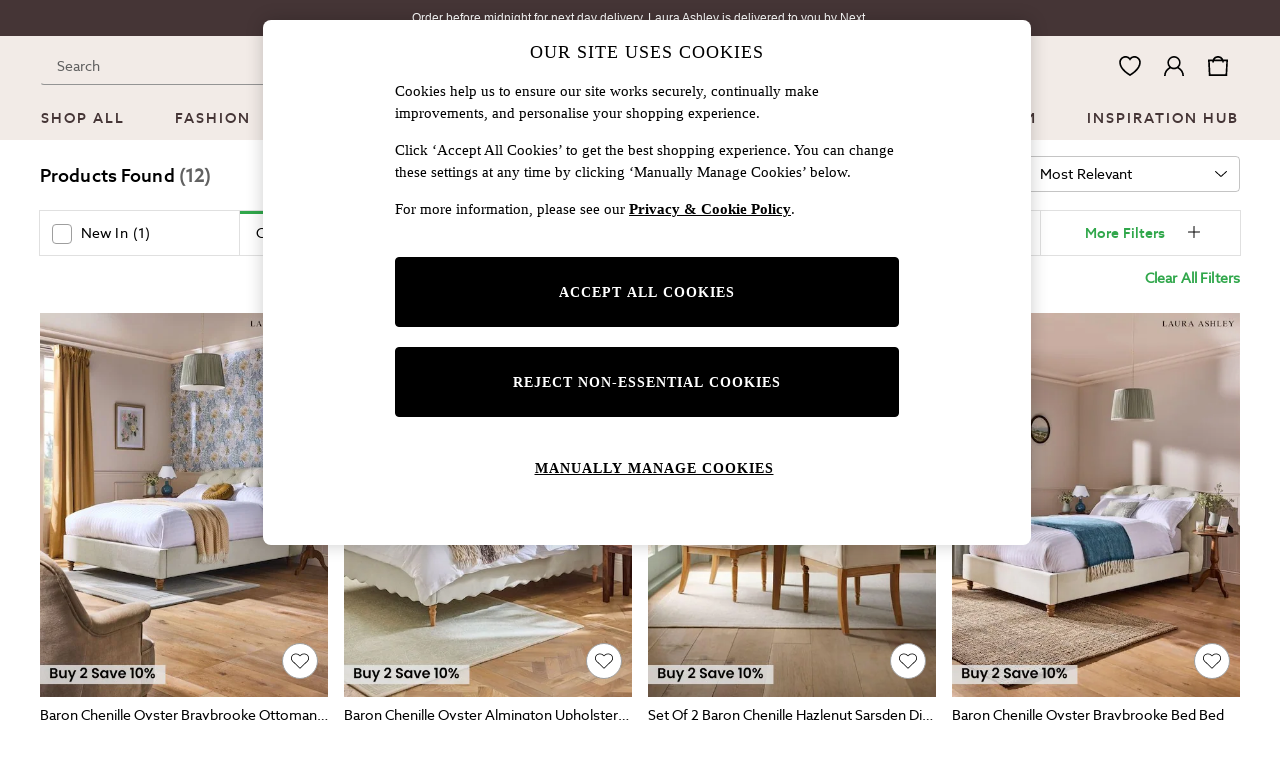

--- FILE ---
content_type: text/html; charset=utf-8
request_url: https://www.next.co.uk/laura-ashley/shop/department-homeware-productaffiliation-furniture/brand-lauraashley-category-beds-category-cabinets-category-consoletable-category-diningchairs-category-sidetable-colour-natural-feat-available
body_size: 52654
content:
<!doctype html><html lang="en-GB" id="platform_modernisation" dir="ltr" data-tp-page="true"><head><script type="text/javascript" src="https://www.next.co.uk/assets/660257278ce7c5b08536012ee59383ca500110012b1"  ></script><meta http-equiv="X-UA-Compatible" content="IE=edge,chrome=1"/><meta name="viewport" content="width=device-width, initial-scale=1.0, maximum-scale=5.0"/><link rel="shortcut icon" href="/static-content/icons/favicon/lauraashley.ico" type="image/x-icon"/><link rel="icon" href="/static-content/icons/favicon/lauraashley.ico" type="image/x-icon"/>  
    <script>let __v__ = null</script>
    <noscript id="header_version__preload">7.0.3</noscript>
    <noscript id="header_timestamp__preload">1769433895658</noscript>
    <link rel="preload" as="script" href="https://www.next.co.uk/assets/660257278ce7c5b08536012ee59383ca500110012b1"/><link rel="preload" href="/static-content/ux-fabric/fonts/azo-sans-500.woff2" as="font" type="font/woff2" crossorigin>
<link rel="preload" href="/static-content/ux-fabric/fonts/azo-sans-400.woff2" as="font" type="font/woff2" crossorigin>
<link rel="preload" href="/static-content/ux-fabric/fonts/azo-sans-700.woff2" as="font" type="font/woff2" crossorigin>
    <style id="font-ssr-styles-#platform_modernisation_header" type="text/css">
@font-face {
    font-family: "azo-sans-500";
    src: url("/static-content/ux-fabric/fonts/azo-sans-500.woff2") format('woff2');
    font-weight: 500;
}
@font-face {
    font-family: "azo-sans-400";
    src: url("/static-content/ux-fabric/fonts/azo-sans-400.woff2") format('woff2');
    font-weight: 400;
}
@font-face {
    font-family: "azo-sans-700";
    src: url("/static-content/ux-fabric/fonts/azo-sans-700.woff2") format('woff2');
    font-weight: 700;
}

#platform_modernisation_header {
    font-family: "azo-sans-400", -apple-system, BlinkMacSystemFont, 'Segoe UI', Roboto, Oxygen, Ubuntu, Cantarell, 'Open Sans', 'Helvetica Neue', sans-serif;
}
</style>
    
    <meta name="apple-mobile-web-app-title" content="Laura Ashley"/>
    <meta name="application-name" content="Laura Ashley"/>

    
    <link rel="apple-touch-icon-precomposed" sizes="60x60" href="/static-content/icons/header/lauraashley/shared/splashicons/ios-notification-60x60.png" /> <link rel="apple-touch-icon-precomposed" sizes="120x120" href="/static-content/icons/header/lauraashley/shared/splashicons/ios-iphone-120x120.png" /> <link rel="apple-touch-icon-precomposed" sizes="152x152" href="/static-content/icons/header/lauraashley/shared/splashicons/ios-ipad-152x152.png" /> <link rel="apple-touch-icon-precomposed" sizes="167x167" href="/static-content/icons/header/lauraashley/shared/splashicons/ios-ipad-pro-167x167.png" /> <link rel="apple-touch-icon-precomposed" sizes="180x180" href="/static-content/icons/header/lauraashley/shared/splashicons/ios-iphone-180x180.png" />  
    
    <script> if(!dataLayer) var dataLayer=[] </script> 
    <script name="headerConfigs">
            window.cloudHeader = { ...window.cloudHeader || {}, UCMEnabled: true, cookieConsent: false };
    </script>
    <link rel="preconnect" href="https://cdn.platform.next"/><link rel="preconnect" href="https://static.queue-it.net"/>
    
    

<script nomodule type="text/javascript">

console.log("IE11 Closest polyfill loaded")

if (!Element.prototype.matches) {
    Element.prototype.matches =
      Element.prototype.msMatchesSelector ||
      Element.prototype.webkitMatchesSelector;
  }
  
  if (!Element.prototype.closest) {
    Element.prototype.closest = function(s) {
      var el = this;
  
      do {
        if (Element.prototype.matches.call(el, s)) return el;
        el = el.parentElement || el.parentNode;
      } while (el !== null && el.nodeType === 1);
      return null;
    };
  }
  </script>

<script src="/static-content/gtm-sdk/gtm.js" ></script>
<script type="text/javascript"> 

    function getCookieValue (cookieName) {        
        return ('; '+document.cookie).split("; " + cookieName + "=").pop().split(';')[0] || "";
    }

    function getDeviceType () {        
        return getCookieValue("NextDeviceType").toLowerCase() || "desktop"
    }
    if (window.document.querySelector("[data-tp-page='true']") || (window.platmodflags && window.platmodflags.gtmDataLayerEvents) && GoogleAnalyticsNext) {
         GoogleAnalyticsNext.Setup({
            siteLayout: getDeviceType(), 
            siteCountry: "GB", 
            siteLanguage: "en",
            siteUrl: "https://www.next.co.uk/laura-ashley",
        })
        GoogleAnalyticsNext.TrackSiteDetailsEvent({
            device_type: getDeviceType(),
            site_layout: getDeviceType(),
            site_country: "GB",
            site_language: "en",
            domain_name: "https://www.next.co.uk",
            channel_country: "United Kingdom",
            channel_country_code: "GB",
            channel_currency_code: "GBP",
        }, "https://www.next.co.uk/laura-ashley")
        GoogleAnalyticsNext.TrackSimpleEvent({isUserConsentFeatureEnabled: "True"})
        GoogleAnalyticsNext.TrackSimpleEvent({isUserConsentDatabaseEnabled: "True"})
    }

</script>

        
        
<script src="https://cdn.cookielaw.org/scripttemplates/otSDKStub.js" type="text/javascript"
        data-document-language="true"
        charset="UTF-8" data-domain-script="efa0febd-fbd9-4bd1-88b4-ed39dbfc63b6">
</script>
<script type="text/javascript">
    function OptanonWrapper() {
        var UCMClosed = document.cookie.indexOf("OptanonAlertBoxClosed") > -1;
        if (UCMClosed && window.subjects["$ COOKIE_POLICY_CLOSE"]) {
            window.subjects["$ COOKIE_POLICY_CLOSE"].next()
        }
    }
</script>

        
    <script name="bloomreachSdk">
       const cloudHeaderConfig = window.cloudHeader || {};
        window.cloudHeader = { ...cloudHeaderConfig, bloomreach: {"apiConfigs":{"target":"https://api.e.next.co.uk","token":"2917bfb4-eed8-11eb-9277-ca5aec699482"},"acceptedConfigs":{"track":{"google_analytics":false,"visits":true,"activity":true},"experimental":{"non_personalized_weblayers":true},"new_experiments":{"mode":"async"}},"rejectedConfigs":{"track":{"visits":false,"activity":false,"google_analytics":false},"experimental":{"non_personalized_weblayers":false},"new_experiments":{"mode":"async"}}}};
    </script>
    <script type="text/javascript" src="/static-content/vendors/bloomreach/bloomreach.sdk.min.js"></script>
        
<script type="text/javascript" src="//static.queue-it.net/script/queueclient.min.js"></script>
<script data-queueit-c="next" type="text/javascript" src="//static.queue-it.net/script/queueconfigloader.js"></script>
     
        <script defer src="/static-content/vendors/react/18.3.1/umd/react.production.min.js"></script>
                    <script defer src="/static-content/vendors/react/18.3.1/umd/react-dom.production.min.js"></script>
                    <script defer nomodule src="/static-content/vendors/core-js/3.18.3/core.min.js"></script>
        <script name="uxFabric">
        window.uxFabric = window.uxFabric || {};
        window.uxFabric["v3-lauraashley-header"] = {"primary":{"main":"rgba(48, 167, 75, 1)","dark":"rgba(37, 127, 57, 1)","light":"rgba(65, 201, 96, 1)","contrast":"rgba(255, 255, 255, 1)","shades":{"4p":"rgba(48, 167, 75, 0.04)","8p":"rgba(48, 167, 75, 0.08)","12p":"rgba(48, 167, 75, 0.12)","disabled30p":"rgba(48, 167, 75, 0.3)","50p":"rgba(48, 167, 75, 0.5)"}},"secondary":{"main":"rgba(0, 0, 0, 1)","dark":"rgba(0, 0, 0, 1)","light":"rgba(51, 51, 51, 1)","contrast":"rgba(255, 255, 255, 1)","shades":{"4p":"rgba(0, 0, 0, 0.04)","8p":"rgba(0, 0, 0, 0.08)","12p":"rgba(0, 0, 0, 0.12)","disabled30p":"rgba(0, 0, 0, 0.3)","50p":"rgba(0, 0, 0, 0.5)"}},"text":{"primary":"rgba(0, 0, 0, 1)","secondary":"rgba(97, 97, 97, 1)","disabled":"rgba(179, 179, 179, 1)","contrast":"rgba(255, 255, 255, 1)"},"action":{"default":{"enabled":{"backgroundColor":"rgba(255, 255, 255, 1)","borderColor":"rgba(148, 148, 148, 1)","iconColor":"rgba(0, 0, 0, 1)"},"hovered":{"backgroundColor":"rgba(255, 255, 255, 1)","borderColor":"rgba(66, 66, 66, 1)"},"selected":{"backgroundColor":"rgba(255, 255, 255, 1)","borderColor":"rgba(0, 0, 0, 1)"},"disabled":{"backgroundColor":"rgba(255, 255, 255, 1)","borderColor":"rgba(189, 189, 189, 1)","iconColor":"rgba(179, 179, 179, 1)"},"error":{"backgroundColor":"rgba(255, 255, 255, 1)","borderColor":"rgba(217, 20, 64, 1)","iconColor":"rgba(0, 0, 0, 1)"}},"strong":{"enabled":{"backgroundColor":"rgba(242, 235, 231, 1)","borderColor":"rgba(148, 148, 148, 0)","borderBottomColor":"rgba(148, 148, 148, 1)"},"hovered":{"backgroundColor":"rgba(242, 235, 231, 1)","borderColor":"rgba(66, 66, 66, 0)","borderBottomColor":"rgba(66, 66, 66, 1)"},"selected":{"backgroundColor":"rgba(242, 235, 231, 1)","borderColor":"rgba(0, 0, 0, 0)","borderBottomColor":"rgba(0, 0, 0, 1)"},"disabled":{"backgroundColor":"rgba(242, 235, 231, 1)","borderColor":"rgba(189, 189, 189, 0)","borderBottomColor":"rgba(189, 189, 189, 1)"},"error":{"backgroundColor":"rgba(255, 255, 255, 1)","borderColor":"rgba(217, 20, 64, 1)","iconColor":"rgba(0, 0, 0, 1)","borderBottomColor":"rgba(217, 20, 64, 1)"}}},"grey":{"50":"rgba(250, 250, 250, 1)","100":"rgba(245, 245, 245, 1)","200":"rgba(238, 238, 238, 1)","300":"rgba(224, 224, 224, 1)","400":"rgba(189, 189, 189, 1)","500":"rgba(158, 158, 158, 1)","600":"rgba(117, 117, 117, 1)","700":"rgba(97, 97, 97, 1)","800":"rgba(66, 66, 66, 1)","900":"rgba(33, 33, 33, 1)","white":"rgba(255, 255, 255, 1)","black":"rgba(0, 0, 0, 1)"},"background":{"main":"rgba(247, 247, 247, 1)","paper":"rgba(255, 255, 255, 1)"},"interactive":{"focus":{"default":{"outlineColor":"rgba(29, 137, 221, 1)"}}},"brand":{"clearance":{"default":{"backgroundColor":"rgba(239, 122, 34, 1)","contrastTextColor":"rgba(255, 255, 255, 1)","textColor":"rgba(239, 122, 34, 1)"}},"markdown":{"default":{"backgroundColor":"rgba(45, 5, 150, 1)","contrastTextColor":"rgba(255, 255, 255, 1)","textColor":"rgba(45, 5, 150, 1)"}},"promotion":{"default":{"backgroundColor":"rgba(174, 128, 43, 1)","contrastTextColor":"rgba(255, 255, 255, 1)","iconColor":"rgba(255, 255, 255, 1)","textColor":"rgba(174, 128, 43, 1)"}},"sale":{"default":{"backgroundColor":"rgba(208, 26, 66, 1)","contrastTextColor":"rgba(255, 255, 255, 1)","textColor":"rgba(208, 26, 66, 1)"},"vip":{"enabled":{"backgroundColor":"rgba(236, 181, 107, 1)","contrastTextColor":"rgba(0, 0, 0, 1)","iconColor":"rgba(0, 0, 0, 1)","borderColor":"rgba(236, 181, 107, 1)","textColor":"rgba(236, 181, 107, 1)"},"disabled":{"backgroundColor":"rgba(236, 181, 107, 1)","contrastTextColor":"rgba(179, 179, 179, 1)","iconColor":"rgba(179, 179, 179, 1)","borderColor":"rgba(236, 181, 107, 1)","textColor":"rgba(236, 181, 107, 1)"},"hovered":{"backgroundColor":"rgba(238, 188, 122, 1)","contrastTextColor":"rgba(0, 0, 0, 1)","iconColor":"rgba(0, 0, 0, 1)","borderColor":"rgba(238, 188, 122, 1)","textColor":"rgba(238, 188, 122, 1)"}}},"error":{"default":{"textColor":"rgba(217, 20, 64, 1)"},"stock":{"textColor":"rgba(217, 20, 64, 1)"}},"info":{"default":{"textColor":"rgba(29, 137, 221, 1)"},"stock":{"textColor":"rgba(0, 0, 0, 1)"}},"success":{"default":{"textColor":"rgba(37, 127, 57, 1)"},"stock":{"textColor":"rgba(37, 127, 57, 1)"}},"warning":{"default":{"textColor":"rgba(216, 143, 49, 1)"},"stock":{"textColor":"rgba(216, 143, 49, 1)"}}},"components":{"alert":{"error":{"default":{"backgroundColor":"rgba(253, 243, 245, 1)","borderColor":"rgba(217, 20, 64, 1)","iconColor":"rgba(0, 0, 0, 1)","textColor":"rgba(0, 0, 0, 1)"}},"warning":{"default":{"backgroundColor":"rgba(253, 249, 245, 1)","borderColor":"rgba(216, 143, 49, 1)","iconColor":"rgba(0, 0, 0, 1)","textColor":"rgba(0, 0, 0, 1)"},"signal":{"backgroundColor":"rgba(238, 238, 238, 1)","borderColor":"rgba(238, 238, 238, 1)","iconColor":"rgba(0, 0, 0, 1)","textColor":"rgba(0, 0, 0, 1)"}},"info":{"default":{"backgroundColor":"rgba(244, 249, 253, 1)","borderColor":"rgba(29, 137, 221, 1)","iconColor":"rgba(0, 0, 0, 1)","textColor":"rgba(0, 0, 0, 1)"}},"success":{"default":{"backgroundColor":"rgba(244, 249, 246, 1)","borderColor":"rgba(37, 127, 57, 1)","iconColor":"rgba(0, 0, 0, 1)","textColor":"rgba(0, 0, 0, 1)"}}},"appBar":{"globalBar":{"default":{"backgroundColor":"rgba(69, 53, 54, 1)","borderColor":"rgba(69, 53, 54, 1)","iconColor":"rgba(255, 255, 255, 1)","button":{"outlined":{"secondary":{"enabled":{"backgroundColor":"rgba(0, 0, 0, 0)","borderColor":"rgba(255, 255, 255, 1)","contrastTextColor":"rgba(255, 255, 255, 1)"}},"primary":{"enabled":{"borderColor":"rgba(255, 255, 255, 1)"}}},"contained":{"primary":{"enabled":{"backgroundColor":"rgba(255, 255, 255, 1)","contained":{"primary":{"enabled":{"contrastTextColor":"rgba(0, 0, 0, 1)"}}}}}}},"textColor":"rgba(255, 255, 255, 1)","divider":{"default":{"borderColor":"rgba(238, 238, 238, 1)"}}}},"brandBar":{"default":{"backgroundColor":"rgba(242, 235, 231, 1)","borderColor":"rgba(242, 235, 231, 1)","iconColor":"rgba(0, 0, 0, 1)","textColor":"rgba(0, 0, 0, 1)","tab":{"default":{"active":{"borderColor":"rgba(69, 53, 54, 1)"},"enabled":{"borderColor":"rgba(158, 158, 158, 1)"}}},"button":{"outlined":{"primary":{"enabled":{"borderColor":"rgba(0, 0, 0, 1)"}}}}},"secure":{"borderColor":"rgba(238, 238, 238, 1)"}},"navBar":{"default":{"backgroundColor":"rgba(242, 235, 231, 1)","borderColor":"rgba(242, 235, 231, 0)","iconColor":"rgba(0, 0, 0, 1)","gradientLeft":"linear-gradient(to right, rgba(242, 235, 231, 1), rgba(242, 235, 231, 0))","gradientRight":"linear-gradient(to right, rgba(242, 235, 231, 0), rgba(242, 235, 231, 1))"}},"backToNext":{"default":{"backgroundColor":"rgba(69, 53, 54, 1)","textColor":"rgba(255, 255, 255, 1)","iconColor":"rgba(255, 255, 255, 1)"}}},"avatar":{"root":{"borderColor":"rgba(255, 255, 255, 1)"},"iconAvatar":{"backgroundColor":"rgba(247, 247, 247, 1)","iconColor":"rgba(0, 0, 0, 1)"},"textAvatar":{"backgroundColor":"rgba(247, 247, 247, 1)","textColor":"rgba(0, 0, 0, 1)"}},"backdrop":{"default":{"backgroundColor":"rgba(0, 0, 0, 0.8)"},"paper":{"backgroundColor":"rgba(255, 255, 255, 0.8)"}},"badge":{"primary":{"backgroundColor":"rgba(48, 167, 75, 1)","iconColor":"rgba(255, 255, 255, 1)","textColor":"rgba(255, 255, 255, 1)"},"secondary":{"backgroundColor":"rgba(0, 0, 0, 1)","iconColor":"rgba(255, 255, 255, 1)","textColor":"rgba(255, 255, 255, 1)"},"notification":{"backgroundColor":"rgba(232, 16, 127, 1)","iconColor":"rgba(255, 255, 255, 1)","textColor":"rgba(255, 255, 255, 1)"}},"breadcrumb":{"default":{"backgroundColor":"rgba(247, 247, 247, 1)","borderBottomColor":"rgba(199, 197, 197, 1)","borderTopColor":"rgba(199, 197, 197, 1)","button":{"enabled":{"backgroundColor":"rgba(255, 255, 255, 1)","borderTopColor":"rgba(199, 197, 197, 1)","borderBottomColor":"rgba(199, 197, 197, 1)","borderLeftColor":"rgba(199, 197, 197, 1)","borderRightColor":"rgba(199, 197, 197, 1)","contrastTextColor":"rgba(0, 0, 0, 1)","iconColor":"rgba(0, 0, 0, 1)"},"hovered":{"backgroundColor":"rgba(255, 255, 255, 1)","borderTopColor":"rgba(199, 197, 197, 0)","borderBottomColor":"rgba(199, 197, 197, 0)","borderLeftColor":"rgba(199, 197, 197, 1)","borderRightColor":"rgba(199, 197, 197, 1)","contrastTextColor":"rgba(0, 0, 0, 1)","iconColor":"rgba(0, 0, 0, 1)"}},"gradientLeft":"linear-gradient(to right, rgba(247, 247, 247, 1), rgba(247, 247, 247, 0))","gradientRight":"linear-gradient(to right, rgba(247, 247, 247, 0), rgba(247, 247, 247, 1))"}},"button":{"contained":{"primary":{"enabled":{"contrastTextColor":"rgba(255, 255, 255, 1)","iconColor":"rgba(255, 255, 255, 1)","backgroundColor":"rgba(48, 167, 75, 1)"},"hovered":{"backgroundColor":"rgba(37, 127, 57, 1)","contrastTextColor":"rgba(255, 255, 255, 1)","iconColor":"rgba(255, 255, 255, 1)"},"disabled":{"backgroundColor":"rgba(150, 210, 163, 1)","contrastTextColor":"rgba(255, 255, 255, 1)","iconColor":"rgba(255, 255, 255, 1)"}},"secondary":{"enabled":{"backgroundColor":"rgba(0, 0, 0, 1)","contrastTextColor":"rgba(255, 255, 255, 1)","iconColor":"rgba(255, 255, 255, 1)"},"hovered":{"backgroundColor":"rgba(51, 51, 51, 1)","contrastTextColor":"rgba(255, 255, 255, 1)","iconColor":"rgba(255, 255, 255, 1)"},"disabled":{"backgroundColor":"rgba(179, 179, 179, 1)","contrastTextColor":"rgba(255, 255, 255, 1)","iconColor":"rgba(255, 255, 255, 1)"}}},"outlined":{"primary":{"enabled":{"backgroundColor":"rgba(255, 255, 255, 1)","borderColor":"rgba(48, 167, 75, 1)","contrastTextColor":"rgba(48, 167, 75, 1)","iconColor":"rgba(48, 167, 75, 1)"},"hovered":{"backgroundColor":"rgba(255, 255, 255, 1)","borderColor":"rgba(37, 127, 57, 1)","contrastTextColor":"rgba(37, 127, 57, 1)","iconColor":"rgba(37, 127, 57, 1)"},"disabled":{"backgroundColor":"rgba(255, 255, 255, 1)","borderColor":"rgba(150, 210, 163, 1)","contrastTextColor":"rgba(150, 210, 163, 1)","iconColor":"rgba(150, 210, 163, 1)"}},"secondary":{"enabled":{"backgroundColor":"rgba(255, 255, 255, 1)","borderColor":"rgba(0, 0, 0, 1)","contrastTextColor":"rgba(0, 0, 0, 1)","iconColor":"rgba(0, 0, 0, 1)"},"hovered":{"backgroundColor":"rgba(255, 255, 255, 1)","borderColor":"rgba(51, 51, 51, 1)","contrastTextColor":"rgba(51, 51, 51, 1)","iconColor":"rgba(51, 51, 51, 1)"},"disabled":{"backgroundColor":"rgba(255, 255, 255, 1)","borderColor":"rgba(179, 179, 179, 1)","contrastTextColor":"rgba(179, 179, 179, 1)","iconColor":"rgba(179, 179, 179, 1)"}}},"unstyled":{"primary":{"enabled":{"contrastTextColor":"rgba(48, 167, 75, 1)","iconColor":"rgba(48, 167, 75, 1)"},"hovered":{"contrastTextColor":"rgba(37, 127, 57, 1)","iconColor":"rgba(37, 127, 57, 1)"},"disabled":{"contrastTextColor":"rgba(150, 210, 163, 1)","iconColor":"rgba(150, 210, 163, 1)"}},"secondary":{"enabled":{"contrastTextColor":"rgba(0, 0, 0, 1)","iconColor":"rgba(0, 0, 0, 1)"},"hovered":{"contrastTextColor":"rgba(51, 51, 51, 1)","iconColor":"rgba(51, 51, 51, 1)"},"disabled":{"contrastTextColor":"rgba(179, 179, 179, 1)","iconColor":"rgba(179, 179, 179, 1)"}}}},"buttonGroup":{"default":{"borderBottomColor":"rgba(238, 238, 238, 1)","borderTopColor":"rgba(238, 238, 238, 1)","borderColor":"rgba(238, 238, 238, 1)"}},"card":{"cardHeader":{"default":{"backgroundColor":"rgba(247, 247, 247, 1)","borderColor":"rgba(238, 238, 238, 1)","textColor":"rgba(0, 0, 0, 1)","iconColor":"rgba(0, 0, 0, 1)"}},"cardActions":{"default":{"backgroundColor":"rgba(247, 247, 247, 1)","borderColor":"rgba(238, 238, 238, 1)"}},"cardContent":{"default":{"backgroundColor":"rgba(255, 255, 255, 1)","borderColor":"rgba(217, 217, 217, 1)"}}},"checkbox":{"default":{"unselected":{"enabled":{"backgroundColor":"rgba(255, 255, 255, 1)","borderColor":"rgba(146, 146, 146, 1)"},"hovered":{"backgroundColor":"rgba(255, 255, 255, 1)","borderColor":"rgba(0, 0, 0, 1)"},"disabled":{"backgroundColor":"rgba(247, 247, 247, 1)","borderColor":"rgba(189, 189, 189, 1)"}},"selected":{"enabled":{"backgroundColor":"rgba(255, 255, 255, 1)","borderColor":"rgba(48, 167, 75, 1)"},"hovered":{"backgroundColor":"rgba(255, 255, 255, 1)","borderColor":"rgba(37, 127, 57, 1)"},"disabled":{"backgroundColor":"rgba(247, 247, 247, 1)","borderColor":"rgba(189, 189, 189, 1)"}},"checkmark":{"enabled":{"iconColor":"rgba(0, 0, 0, 1)"},"disabled":{"iconColor":"rgba(189, 189, 189, 1)"}}}},"chip":{"filled":{"default":{"enabled":{"backgroundColor":"rgba(247, 247, 247, 1)","contrastTextColor":"rgba(0, 0, 0, 1)","iconColor":"rgba(0, 0, 0, 1)"},"hovered":{"backgroundColor":"rgba(234, 234, 234, 1)","contrastTextColor":"rgba(0, 0, 0, 1)","iconColor":"rgba(0, 0, 0, 1)"},"disabled":{"backgroundColor":"rgba(247, 247, 247, 1)","contrastTextColor":"rgba(179, 179, 179, 1)","iconColor":"rgba(179, 179, 179, 1)"}},"attribute":{"enabled":{"backgroundColor":"rgba(255, 255, 255, 1)","contrastTextColor":"rgba(0, 0, 0, 1)"}}},"outlined":{"default":{"enabled":{"backgroundColor":"rgba(255, 255, 255, 1)","borderColor":"rgba(148, 148, 148, 1)","contrastTextColor":"rgba(0, 0, 0, 1)","iconColor":"rgba(0, 0, 0, 1)"},"hovered":{"backgroundColor":"rgba(247, 247, 247, 1)","borderColor":"rgba(66, 66, 66, 1)","contrastTextColor":"rgba(0, 0, 0, 1)","iconColor":"rgba(0, 0, 0, 1)"},"disabled":{"backgroundColor":"rgba(255, 255, 255, 1)","borderColor":"rgba(179, 179, 179, 1)","contrastTextColor":"rgba(179, 179, 179, 1)","iconColor":"rgba(179, 179, 179, 1)"}}}},"dialog":{"dialogHeader":{"default":{"backgroundColor":"rgba(255, 255, 255, 1)","borderBottomColor":"rgba(238, 238, 238, 0)","borderColor":"rgba(238, 238, 238, 1)","textColor":"rgba(0, 0, 0, 1)","iconColor":"rgba(0, 0, 0, 1)"}},"dialogContent":{"default":{"backgroundColor":"rgba(255, 255, 255, 1)","borderColor":"rgba(238, 238, 238, 1)","textColor":"rgba(0, 0, 0, 1)"}},"dialogActions":{"default":{"backgroundColor":"rgba(255, 255, 255, 1)","borderColor":"rgba(238, 238, 238, 1)","borderTopColor":"rgba(238, 238, 238, 0)","textColor":"rgba(0, 0, 0, 1)"}}},"divider":{"default":{"borderColor":"rgba(238, 238, 238, 1)"},"strong":{"borderColor":"rgba(148, 148, 148, 1)"}},"drawer":{"default":{"iconColor":"rgba(255, 255, 255, 1)"}},"floatingActionButton":{"default":{"enabled":{"backgroundColor":"rgba(0, 0, 0, 1)","iconColor":"rgba(255, 255, 255, 1)"},"focused":{"backgroundColor":"rgba(0, 0, 0, 1)","iconColor":"rgba(255, 255, 255, 1)"},"hovered":{"backgroundColor":"rgba(51, 51, 51, 1)","iconColor":"rgba(255, 255, 255, 1)"}}},"footer":{"default":{"backgroundColor":"rgba(247, 247, 247, 1)","action":{"default":{"enabled":{"iconColor":"rgba(0, 0, 0, 1)"}}},"link":{"primary":{"enabled":{"textColor":"rgba(37, 127, 57, 1)"},"hovered":{"textColor":"rgba(37, 127, 57, 1)"}},"inherit":{"enabled":{"textColor":"rgba(0, 0, 0, 1)"},"hovered":{"textColor":"rgba(0, 0, 0, 1)"}}},"text":{"primary":"rgba(0, 0, 0, 1)","secondary":"rgba(97, 97, 97, 1)"},"divider":{"default":{"borderColor":"rgba(238, 238, 238, 1)"}}}},"imageCarousel":{"gallery":{"enabled":{"borderColor":"rgba(238, 238, 238, 1)"}},"default":{"button":{"contained":{"addToBag":{"enabled":{"backgroundColor":"rgba(48, 167, 75, 1)","textColor":"rgba(255, 255, 255, 1)","iconColor":"rgba(255, 255, 255, 1)"},"hovered":{"backgroundColor":"rgba(37, 127, 57, 1)","textColor":"rgba(255, 255, 255, 1)","iconColor":"rgba(255, 255, 255, 1)"},"disabled":{"backgroundColor":"rgba(235, 247, 237, 1)","textColor":"rgba(255, 255, 255, 1)","iconColor":"rgba(255, 255, 255, 1)"}}},"outlined":{"enlarge":{"enabled":{"backgroundColor":"rgba(255, 255, 255, 1)","borderColor":"rgba(148, 148, 148, 1)","iconColor":"rgba(0, 0, 0, 1)"},"hovered":{"backgroundColor":"rgba(255, 255, 255, 1)","borderColor":"rgba(0, 0, 0, 1)","iconColor":"rgba(0, 0, 0, 1)"},"disabled":{"backgroundColor":"rgba(255, 255, 255, 1)","borderColor":"rgba(189, 189, 189, 1)","iconColor":"rgba(0, 0, 0, 1)"}},"favourite":{"enabled":{"backgroundColor":"rgba(255, 255, 255, 1)","borderColor":"rgba(148, 148, 148, 1)","iconColor":"rgba(0, 0, 0, 1)"},"hovered":{"backgroundColor":"rgba(255, 255, 255, 1)","borderColor":"rgba(0, 0, 0, 1)","iconColor":"rgba(0, 0, 0, 1)"},"disabled":{"backgroundColor":"rgba(255, 255, 255, 1)","borderColor":"rgba(189, 189, 189, 1)","iconColor":"rgba(0, 0, 0, 1)"}},"navigation":{"enabled":{"backgroundColor":"rgba(255, 255, 255, 1)","borderColor":"rgba(148, 148, 148, 1)","iconColor":"rgba(0, 0, 0, 1)"},"hovered":{"backgroundColor":"rgba(255, 255, 255, 1)","borderColor":"rgba(0, 0, 0, 1)","iconColor":"rgba(0, 0, 0, 1)"},"disabled":{"backgroundColor":"rgba(255, 255, 255, 1)","borderColor":"rgba(189, 189, 189, 1)","iconColor":"rgba(0, 0, 0, 1)"}},"video":{"enabled":{"backgroundColor":"rgba(255, 255, 255, 1)","borderColor":"rgba(148, 148, 148, 1)","iconColor":"rgba(0, 0, 0, 1)"},"hovered":{"backgroundColor":"rgba(255, 255, 255, 1)","borderColor":"rgba(0, 0, 0, 1)","iconColor":"rgba(0, 0, 0, 1)"},"disabled":{"backgroundColor":"rgba(255, 255, 255, 1)","borderColor":"rgba(189, 189, 189, 1)","iconColor":"rgba(0, 0, 0, 1)"}}}}}},"link":{"primary":{"enabled":{"textColor":"rgba(37, 127, 57, 1)"},"hovered":{"textColor":"rgba(37, 127, 57, 1)"}},"inherit":{"enabled":{"textColor":"rgba(0, 0, 0, 1)"},"hovered":{"textColor":"rgba(0, 0, 0, 1)"}},"contrast":{"enabled":{"textColor":"rgba(255, 255, 255, 1)"},"hovered":{"textColor":"rgba(255, 255, 255, 1)"}}},"menu":{"default":{"root":{"backgroundColor":"rgba(255, 255, 255, 1)","borderColor":"rgba(222, 222, 222, 1)"},"enabled":{"textColor":"rgba(0, 0, 0, 1)"},"disabled":{"textColor":"rgba(179, 179, 179, 1)"},"hovered":{"backgroundColor":"rgba(248, 248, 248, 1)","textColor":"rgba(0, 0, 0, 1)"},"selected":{"backgroundColor":"rgba(97, 97, 97, 1)","textColor":"rgba(255, 255, 255, 1)"}},"megaMenu":{"default":{"backgroundColor":"rgba(255, 255, 255, 1)","textColor":"rgba(0, 0, 0, 1)"},"mission":{"backgroundColor":"rgba(255, 255, 255, 1)","textColor":"rgba(0, 0, 0, 1)"},"gutter":{"backgroundColor":"rgba(255, 255, 255, 1)"},"navigationList":{"default":{"divider":{"default":{"borderColor":"rgba(238, 238, 238, 1)"}}},"quickLinks":{"backgroundColor":"rgba(247, 247, 247, 1)","divider":{"default":{"borderColor":"rgba(238, 238, 238, 1)"}}}}},"searchMenu":{"default":{"backgroundColor":"rgba(255, 255, 255, 1)","borderColor":"rgba(238, 238, 238, 1)"},"enriched":{"backgroundColor":"rgba(255, 255, 255, 1)"}}},"pagination":{"imageCarousel":{"root":{"backgroundColor":"rgba(255, 255, 255, 0.4)","borderColor":"rgba(158, 158, 158, 1)"},"enabled":{"backgroundColor":"rgba(255, 255, 255, 1)","borderColor":"rgba(158, 158, 158, 1)","iconColor":"rgba(0, 0, 0, 1)"},"active":{"borderColor":"rgba(0, 0, 0, 1)","backgroundColor":"rgba(0, 0, 0, 1)","iconColor":"rgba(255, 255, 255, 1)"}},"thumbnailCarousel":{"root":{"backgroundColor":"rgba(255, 255, 255, 0.4)","borderColor":"rgba(238, 238, 238, 1)"},"enabled":{"borderColor":"rgba(0, 0, 0, 0)"},"hovered":{"borderColor":"rgba(0, 0, 0, 1)"},"active":{"borderColor":"rgba(48, 167, 75, 1)"}}},"pill":{"date":{"active":{"backgroundColor":"rgba(255, 255, 255, 1)","borderColor":"rgba(0, 0, 0, 1)","textColor":"rgba(0, 0, 0, 1)"},"current":{"backgroundColor":"rgba(255, 255, 255, 0)","borderColor":"rgba(148, 148, 148, 1)","textColor":"rgba(0, 0, 0, 1)"},"disabled":{"backgroundColor":"rgba(247, 247, 247, 0)","borderColor":"rgba(234, 234, 234, 0)","textColor":"rgba(179, 179, 179, 1)"},"enabled":{"backgroundColor":"rgba(255, 255, 255, 0)","borderColor":"rgba(148, 148, 148, 0)","textColor":"rgba(0, 0, 0, 1)"},"hovered":{"backgroundColor":"rgba(255, 255, 255, 0)","borderColor":"rgba(66, 66, 66, 1)","textColor":"rgba(0, 0, 0, 1)"}},"default":{"active":{"backgroundColor":"rgba(255, 255, 255, 1)","borderColor":"rgba(0, 0, 0, 1)","textColor":"rgba(0, 0, 0, 1)"},"disabled":{"backgroundColor":"rgba(247, 247, 247, 1)","borderColor":"rgba(234, 234, 234, 1)","highlightColor1":"rgba(234, 234, 234, 1)","highlightColor2":"rgba(234, 234, 234, 0)","textColor":"rgba(209, 209, 209, 1)"},"disabledActive":{"backgroundColor":"rgba(247, 247, 247, 1)","borderColor":"rgba(0, 0, 0, 1)","highlightColor1":"rgba(234, 234, 234, 1)","highlightColor2":"rgba(234, 234, 234, 0)","textColor":"rgba(209, 209, 209, 1)"},"enabled":{"backgroundColor":"rgba(255, 255, 255, 1)","borderColor":"rgba(148, 148, 148, 1)","textColor":"rgba(0, 0, 0, 1)"},"hovered":{"backgroundColor":"rgba(255, 255, 255, 1)","borderColor":"rgba(66, 66, 66, 1)","textColor":"rgba(0, 0, 0, 1)"}},"image":{"root":{"button":{"enabled":{"backgroundColor":"rgba(247, 247, 247, 1)","borderColor":"rgba(238, 238, 238, 1)","textColor":"rgba(0, 0, 0, 1)"},"hovered":{"backgroundColor":"rgba(247, 247, 247, 1)","borderColor":"rgba(66, 66, 66, 1)","textColor":"rgba(0, 0, 0, 1)"}},"hovered":{"backgroundColor":"rgba(247, 247, 247, 1)"}},"active":{"backgroundColor":"rgba(255, 255, 255, 1)","borderColor":"rgba(0, 0, 0, 1)","textColor":"rgba(0, 0, 0, 1)"},"disabled":{"backgroundColor":"rgba(247, 247, 247, 1)","borderColor":"rgba(234, 234, 234, 1)","highlightColor1":"rgba(234, 234, 234, 1)","highlightColor2":"rgba(234, 234, 234, 0)","textColor":"rgba(209, 209, 209, 1)"},"disabledActive":{"backgroundColor":"rgba(247, 247, 247, 1)","borderColor":"rgba(0, 0, 0, 1)","highlightColor1":"rgba(234, 234, 234, 1)","highlightColor2":"rgba(234, 234, 234, 0)","textColor":"rgba(209, 209, 209, 1)"},"enabled":{"backgroundColor":"rgba(255, 255, 255, 1)","borderColor":"rgba(148, 148, 148, 1)","textColor":"rgba(0, 0, 0, 1)"},"hovered":{"backgroundColor":"rgba(255, 255, 255, 1)","borderColor":"rgba(66, 66, 66, 1)","textColor":"rgba(0, 0, 0, 1)"}}},"progress":{"circular":{"default":{"highlightColor":"rgba(0, 0, 0, 1)"}},"linear":{"reviews":{"root":{"backgroundColor":"rgba(247, 247, 247, 1)"},"enabled":{"backgroundColor":"rgba(255, 255, 255, 1)","highlightColor":"rgba(48, 167, 75, 1)"},"hovered":{"backgroundColor":"rgba(255, 255, 255, 1)","highlightColor":"rgba(37, 127, 57, 1)"},"disabled":{"backgroundColor":"rgba(255, 255, 255, 1)"}}}},"radio":{"default":{"unselected":{"enabled":{"backgroundColor":"rgba(255, 255, 255, 1)","borderColor":"rgba(146, 146, 146, 1)"},"hovered":{"backgroundColor":"rgba(255, 255, 255, 1)","borderColor":"rgba(0, 0, 0, 1)"},"disabled":{"backgroundColor":"rgba(247, 247, 247, 1)","borderColor":"rgba(189, 189, 189, 1)"}},"selected":{"enabled":{"backgroundColor":"rgba(255, 255, 255, 1)","borderColor":"rgba(48, 167, 75, 1)"},"hovered":{"backgroundColor":"rgba(255, 255, 255, 1)","borderColor":"rgba(37, 127, 57, 1)"},"disabled":{"backgroundColor":"rgba(247, 247, 247, 1)","borderColor":"rgba(189, 189, 189, 1)"}},"checkmark":{"enabled":{"iconColor":"rgba(0, 0, 0, 1)"},"disabled":{"iconColor":"rgba(189, 189, 189, 1)"}}}},"rating":{"default":{"enabled":{"backgroundColor":"rgba(0, 0, 0, 1)"},"hovered":{"backgroundColor":"rgba(66, 66, 66, 1)"},"disabled":{"backgroundColor":"rgba(224, 224, 224, 1)"}}},"ribbon":{"default":{"root":{"button":{"outlined":{"navigation":{"hovered":{"backgroundColor":"rgba(255, 255, 255, 1)","borderColor":"rgba(234, 234, 234, 0)","iconColor":"rgba(0, 0, 0, 1)"},"enabled":{"iconColor":"rgba(0, 0, 0, 1)","backgroundColor":"rgba(255, 255, 255, 1)","borderColor":"rgba(234, 234, 234, 0)"}}}}},"enabled":{"borderColor":"rgba(234, 234, 234, 1)"}},"recentlyViewed":{"root":{"borderColor":"rgba(238, 238, 238, 1)","chip":{"outlined":{"timestamp":{"enabled":{"borderColor":"rgba(238, 238, 238, 1)","backgroundColor":"rgba(247, 247, 247, 1)","textColor":"rgba(0, 0, 0, 1)"}}}}},"enabled":{"borderColor":"rgba(234, 234, 234, 1)","chip":{"outlined":{"bag":{"enabled":{"backgroundColor":"rgba(0, 0, 0, 1)","borderColor":"rgba(0, 0, 0, 1)","textColor":"rgba(255, 255, 255, 1)"}}}}}}},"searchBanner":{"default":{"banner":{"root":{"backgroundColor":"rgba(247, 247, 247, 1)"},"copyText":{"textColor":"rgba(0, 0, 0, 1)","link":{"primary":{"enabled":{"contrastTextColor":"rgba(37, 127, 57, 1)"},"hovered":{"contrastTextColor":"rgba(37, 127, 57, 1)"}}}},"chips":{"outlined":{"enabled":{"backgroundColor":"rgba(255, 255, 255, 1)","borderColor":"rgba(148, 148, 148, 1)","contrastTextColor":"rgba(0, 0, 0, 1)"},"hovered":{"backgroundColor":"rgba(247, 247, 247, 1)","borderColor":"rgba(0, 0, 0, 1)","contrastTextColor":"rgba(0, 0, 0, 1)"}}},"imageChips":{"backgroundColor":"rgba(247, 247, 247, 1)","textColor":"rgba(0, 0, 0, 1)","enabled":{"borderColor":"rgba(148, 148, 148, 1)"},"hovered":{"borderColor":"rgba(66, 66, 66, 1)"}}},"stripBanner":{"backgroundColor":"rgba(224, 217, 213, 1)","borderColor":"rgba(224, 224, 224, 0)","button":{"backgroundColor":"rgba(255, 255, 255, 1)","borderColor":"rgba(0, 0, 0, 1)","contrastTextColor":"rgba(0, 0, 0, 1)"},"typography":{"textColor":"rgba(0, 0, 0, 1)"}}}},"skeleton":{"default":{"backgroundColor":"rgba(245, 245, 245, 1)"}},"tab":{"default":{"root":{"borderColor":"rgba(0, 0, 0, 1)"},"enabled":{"backgroundColor":"rgba(255, 255, 255, 1)","borderBottomColor":"rgba(0, 0, 0, 1)","borderColor":"rgba(158, 158, 158, 1)","textColor":"rgba(0, 0, 0, 1)"},"hovered":{"backgroundColor":"rgba(247, 247, 247, 1)","borderBottomColor":"rgba(0, 0, 0, 1)","borderColor":"rgba(158, 158, 158, 1)","textColor":"rgba(0, 0, 0, 1)"},"active":{"backgroundColor":"rgba(255, 255, 255, 1)","borderBottomColor":"rgba(255, 255, 255, 1)","borderColor":"rgba(0, 0, 0, 1)","highlightColor":"rgba(48, 167, 75, 1)","textColor":"rgba(0, 0, 0, 1)"},"disabled":{"backgroundColor":"rgba(247, 247, 247, 1)","borderBottomColor":"rgba(0, 0, 0, 1)","borderColor":"rgba(158, 158, 158, 1)","highlightColor":"rgba(158, 158, 158, 1)","textColor":"rgba(179, 179, 179, 1)"}},"nav":{"default":{"enabled":{"backgroundColor":"rgba(0, 0, 0, 0)","textColor":"rgba(0, 0, 0, 1)"},"active":{"backgroundColor":"rgba(255, 255, 255, 1)","textColor":"rgba(0, 0, 0, 1)","highlightColor":"rgba(255, 255, 255, 1)"}},"sale":{"enabled":{"textColor":"rgba(208, 26, 66, 1)"},"active":{"textColor":"rgba(208, 26, 66, 1)"}},"clearance":{"enabled":{"textColor":"rgba(239, 122, 34, 1)"},"active":{"textColor":"rgba(239, 122, 34, 1)"}}}},"table":{"default":{"enabled":{"root":{"backgroundColor":"rgba(255, 255, 255, 1)","borderColor":"rgba(234, 234, 234, 1)"},"cellHeader":{"backgroundColor":"rgba(247, 247, 247, 1)","borderColor":"rgba(234, 234, 234, 1)","borderBottomColor":"rgba(158, 158, 158, 1)","textColor":"rgba(0, 0, 0, 1)"},"cellBodyOdd":{"backgroundColor":"rgba(255, 255, 255, 1)","borderColor":"rgba(234, 234, 234, 1)","borderBottomColor":"rgba(234, 234, 234, 1)","textColor":"rgba(0, 0, 0, 1)"},"cellBodyEven":{"backgroundColor":"rgba(247, 247, 247, 1)","borderColor":"rgba(234, 234, 234, 1)","borderBottomColor":"rgba(234, 234, 234, 1)","textColor":"rgba(0, 0, 0, 1)"}}}},"toggleButton":{"selected":{"default":{"backgroundColor":"rgba(235, 247, 237, 1)","borderColor":"rgba(48, 167, 75, 1)"}}},"tooltip":{"default":{"backgroundColor":"rgba(255, 255, 255, 1)","borderColor":"rgba(238, 238, 238, 1)","textColor":"rgba(0, 0, 0, 1)"}}},"global":{"h1":{"fontFamily":"azo-sans-500","fontWeight":500,"textTransform":"none","textDecoration":"none","fontSize":"1.125rem","letterSpacing":0,"lineHeight":1.5},"h2":{"fontFamily":"azo-sans-500","fontWeight":500,"textTransform":"none","textDecoration":"none","fontSize":"1rem","letterSpacing":0,"lineHeight":1.5},"h3":{"fontFamily":"azo-sans-500","fontWeight":500,"textTransform":"none","textDecoration":"none","fontSize":"0.9375rem","letterSpacing":0,"lineHeight":1.5},"h4":{"fontFamily":"azo-sans-500","fontWeight":500,"textTransform":"none","textDecoration":"none","fontSize":"0.875rem","letterSpacing":0,"lineHeight":1.5},"h5":{"fontFamily":"azo-sans-500","fontWeight":500,"textTransform":"none","textDecoration":"none","fontSize":"0.8125rem","letterSpacing":0,"lineHeight":1.5},"h6":{"fontFamily":"azo-sans-500","fontWeight":500,"textTransform":"none","textDecoration":"none","fontSize":"0.75rem","letterSpacing":0,"lineHeight":1.5},"body1":{"fontFamily":"azo-sans-400","fontWeight":400,"textTransform":"none","textDecoration":"none","fontSize":"0.875rem","letterSpacing":0,"lineHeight":1.5},"body2":{"fontFamily":"azo-sans-400","fontWeight":400,"textTransform":"none","textDecoration":"none","fontSize":"0.75rem","letterSpacing":0,"lineHeight":1.5},"body3":{"fontFamily":"azo-sans-500","fontWeight":500,"textTransform":"none","textDecoration":"none","fontSize":"0.875rem","letterSpacing":0,"lineHeight":1.5},"body4":{"fontFamily":"azo-sans-500","fontWeight":500,"textTransform":"none","textDecoration":"none","fontSize":"0.75rem","letterSpacing":0,"lineHeight":1.5},"body5":{"fontFamily":"azo-sans-700","fontWeight":700,"textTransform":"none","textDecoration":"none","fontSize":"0.875rem","letterSpacing":0,"lineHeight":1.5},"body6":{"fontFamily":"azo-sans-700","fontWeight":700,"textTransform":"none","textDecoration":"none","fontSize":"0.75rem","letterSpacing":0,"lineHeight":1.5},"subtitle1":{"fontFamily":"azo-sans-400","fontWeight":400,"textTransform":"none","textDecoration":"none","fontSize":"1rem","letterSpacing":0,"lineHeight":1.5},"subtitle2":{"fontFamily":"azo-sans-500","fontWeight":500,"textTransform":"uppercase","textDecoration":"none","fontSize":"0.875rem","letterSpacing":0,"lineHeight":1.5},"overline":{"fontFamily":"azo-sans-400","fontWeight":400,"textTransform":"uppercase","textDecoration":"none","fontSize":"0.75rem","letterSpacing":1,"lineHeight":1.5},"caption":{"fontFamily":"azo-sans-400","fontWeight":400,"textTransform":"none","textDecoration":"none","fontSize":"0.75rem","letterSpacing":0,"lineHeight":1.5}},"component":{"buttonLarge":{"fontFamily":"azo-sans-500","fontWeight":500,"textTransform":"uppercase","textDecoration":"none","fontSize":"0.875rem","letterSpacing":1,"lineHeight":1.5},"buttonMedium":{"fontFamily":"azo-sans-500","fontWeight":500,"textTransform":"uppercase","textDecoration":"none","fontSize":"0.875rem","letterSpacing":1,"lineHeight":1.5},"buttonSmall":{"fontFamily":"azo-sans-500","fontWeight":500,"textTransform":"uppercase","textDecoration":"none","fontSize":"0.75rem","letterSpacing":1,"lineHeight":1.5},"inputLabel1":{"fontFamily":"azo-sans-400","fontWeight":400,"textTransform":"none","textDecoration":"none","fontSize":"0.875rem","letterSpacing":0,"lineHeight":1.5},"inputLabel2":{"fontFamily":"azo-sans-400","fontWeight":400,"textTransform":"none","textDecoration":"none","fontSize":"0.75rem","letterSpacing":0,"lineHeight":1.5},"inputText":{"fontFamily":"azo-sans-400","fontWeight":400,"textTransform":"none","textDecoration":"none","fontSize":"0.875rem","letterSpacing":0,"lineHeight":1.5},"menuItem":{"fontFamily":"azo-sans-400","fontWeight":400,"textTransform":"none","textDecoration":"none","fontSize":"0.875rem","letterSpacing":0,"lineHeight":1.5},"menuItemDense":{"fontFamily":"azo-sans-400","fontWeight":400,"textTransform":"none","textDecoration":"none","fontSize":"0.875rem","letterSpacing":0,"lineHeight":1.5},"pillLabel1":{"fontFamily":"azo-sans-400","fontWeight":400,"textTransform":"none","textDecoration":"none","fontSize":"0.875rem","letterSpacing":0,"lineHeight":1.5},"pillLabel2":{"fontFamily":"azo-sans-500","fontWeight":500,"textTransform":"none","textDecoration":"none","fontSize":"0.875rem","letterSpacing":0,"lineHeight":1.5},"tabText1":{"fontFamily":"azo-sans-500","fontWeight":500,"textTransform":"uppercase","textDecoration":"none","fontSize":"0.875rem","letterSpacing":1,"lineHeight":1.5},"tabText2":{"fontFamily":"azo-sans-700","fontWeight":700,"textTransform":"uppercase","textDecoration":"none","fontSize":"0.875rem","letterSpacing":1,"lineHeight":1.5},"tabTextNav":{"fontFamily":"azo-sans-500","fontWeight":500,"textTransform":"uppercase","textDecoration":"none","fontSize":"0.875rem","letterSpacing":2,"lineHeight":1.5},"chip":{"fontFamily":"azo-sans-400","fontWeight":400,"textTransform":"none","textDecoration":"none","fontSize":"0.8125rem","letterSpacing":0,"lineHeight":1.5},"chipLabel2":{"fontFamily":"azo-sans-500","fontWeight":500,"textTransform":"none","textDecoration":"none","fontSize":"0.6875rem","letterSpacing":0,"lineHeight":1.5},"helperText":{"fontFamily":"azo-sans-400","fontWeight":400,"textTransform":"none","textDecoration":"none","fontSize":"0.75rem","letterSpacing":0,"lineHeight":1.5},"badgeLabel":{"fontFamily":"azo-sans-500","fontWeight":500,"textTransform":"none","textDecoration":"none","fontSize":"0.625rem","letterSpacing":0,"lineHeight":1.5},"tooltip":{"fontFamily":"azo-sans-500","fontWeight":500,"textTransform":"none","textDecoration":"none","fontSize":"0.625rem","letterSpacing":0,"lineHeight":1.5},"listItemSubtitle1":{"fontFamily":"azo-sans-500","fontWeight":500,"textTransform":"none","textDecoration":"none","fontSize":"0.875rem","letterSpacing":0,"lineHeight":1.5},"listItemSubtitle2":{"fontFamily":"azo-sans-500","fontWeight":500,"textTransform":"none","textDecoration":"none","fontSize":"0.875rem","letterSpacing":0,"lineHeight":1.5},"listItemDescription":{"fontFamily":"azo-sans-400","fontWeight":400,"textTransform":"none","textDecoration":"none","fontSize":"0.75rem","letterSpacing":0,"lineHeight":1.5},"avatarInitials":{"fontFamily":"azo-sans-400","fontWeight":400,"textTransform":"none","textDecoration":"none","fontSize":"1.25rem","letterSpacing":0,"lineHeight":1},"searchListItemLabel":{"fontFamily":"azo-sans-500","fontWeight":500,"textTransform":"none","textDecoration":"none","fontSize":"0.75rem","letterSpacing":0,"lineHeight":1.5}},"elevation":{"header":"0rem 0.3125rem 0.3125rem -0.1875rem rgba(0, 0, 0, 0), 0rem 0.5rem 0.625rem 0.0625rem rgba(0, 0, 0, 0), 0rem 0.1875rem 0.875rem 0.125rem rgba(0, 0, 0, 0)","popover":"0rem 0.3125rem 0.3125rem -0.1875rem rgba(0, 0, 0, 0.2), 0rem 0.5rem 0.625rem 0.0625rem rgba(0, 0, 0, 0.14), 0rem 0.1875rem 0.875rem 0.125rem rgba(0, 0, 0, 0.12)","floatingActionButton":"0rem 0.3125rem 0.3125rem -0.1875rem rgba(0, 0, 0, 0.2), 0rem 0.5rem 0.625rem 0.0625rem rgba(0, 0, 0, 0.14), 0rem 0.1875rem 0.875rem 0.125rem rgba(0, 0, 0, 0.12)","menu":"0rem 0.3125rem 0.3125rem -0.1875rem rgba(0, 0, 0, 0.2), 0rem 0.5rem 0.625rem 0.0625rem rgba(0, 0, 0, 0.14), 0rem 0.1875rem 0.875rem 0.125rem rgba(0, 0, 0, 0.12)","tooltip":"0rem 0.3125rem 0.3125rem -0.1875rem rgba(0, 0, 0, 0.2), 0rem 0.5rem 0.625rem 0.0625rem rgba(0, 0, 0, 0.14), 0rem 0.1875rem 0.875rem 0.125rem rgba(0, 0, 0, 0.12)"},"shape":{"global":{"button":{"small":{"borderRadius":"4px"},"medium":{"borderRadius":"4px"},"large":{"borderRadius":"4px"}},"iconButton":{"medium":{"borderRadius":"18px"},"large":{"borderRadius":"22px"}},"select":{"medium":{"borderRadius":"4px"},"large":{"borderRadius":"4px"}},"menu":{"default":{"borderRadius":"4px"}},"textArea":{"medium":{"borderRadius":"4px"},"large":{"borderRadius":"4px"}},"textField":{"medium":{"borderRadius":"4px"},"large":{"borderRadius":"4px"}},"toggleButton":{"medium":{"borderRadius":"4px"},"large":{"borderRadius":"4px"}},"fitPill":{"medium":{"borderRadius":0},"large":{"borderRadius":0}},"colorPill":{"medium":{"borderRadius":"18px"},"large":{"borderRadius":"22px"}},"sizePill":{"medium":{"borderRadius":0},"large":{"borderRadius":0}},"floatingActionButton":{"default":{"borderRadius":"22px"}},"tooltip":{"default":{"borderRadius":"4px"}},"popover":{"default":{"borderRadius":"4px"}},"check":{"default":{"borderRadius":"4px"}},"chip":{"small":{"borderRadius":"12px"},"medium":{"borderRadius":"16px"}},"imageChip":{"default":{"borderRadius":"100px"}},"ribbonButton":{"default":{"borderRadius":"4px"}},"inputStepper":{"medium":{"borderRadius":"22px"},"large":{"borderRadius":"22px"}}}}}
        </script>
        <script defer src="/static-content/header/js/runtime.9fe22a64.js"> </script><script defer src="/static-content/header/js/204.8315f8d9.js"> </script><script defer src="/static-content/header/js/main.8746e8a8.js"> </script><script defer src="/static-content/header/js/218.ee6a06bd.chunk.js"> </script><script defer src="/static-content/header/js/436.7a398731.chunk.js"> </script><script defer src="/static-content/header/js/29.b0443da2.chunk.js"> </script><script defer src="/static-content/header/js/732.3a1efd20.chunk.js"> </script><script defer src="/static-content/header/js/531.35403d1a.chunk.js"> </script><script defer src="/static-content/header/js/608.f31708f9.chunk.js"> </script><script defer src="/static-content/header/js/template-club22-header.400c5c67.chunk.js"> </script><script defer src="/static-content/header/js/template-club22-.98e6b2e0.chunk.js"> </script><script defer src="/static-content/header/js/218.ee6a06bd.chunk.js"> </script><script defer src="/static-content/header/js/436.7a398731.chunk.js"> </script><script defer src="/static-content/header/js/29.b0443da2.chunk.js"> </script><script defer src="/static-content/header/js/985.0c954ace.chunk.js"> </script><script defer src="/static-content/header/js/464.e0b7ad4d.chunk.js"> </script><script defer src="/static-content/header/js/80.e7e7554b.chunk.js"> </script><script defer src="/static-content/header/js/732.3a1efd20.chunk.js"> </script><script defer src="/static-content/header/js/531.35403d1a.chunk.js"> </script><script defer src="/static-content/header/js/608.f31708f9.chunk.js"> </script><script defer src="/static-content/header/js/452.dd562fc6.chunk.js"> </script><script defer src="/static-content/header/js/67.60f9149c.chunk.js"> </script><script defer src="/static-content/header/js/template-standard-header.4ed28ee6.chunk.js"> </script><script defer src="/static-content/header/js/template-standard-.56199926.chunk.js"> </script>
                <script type="module">
                    const event = new Event("hydrate-chunks-header")
                    window.dispatchEvent(event)
                </script>
        <noscript id="jss-insertion-point"></noscript>
        <noscript id="cloud_realm__preload">lauraashley</noscript>
        <noscript id="cloud_territory__preload">GB</noscript>
        <noscript id="cloud_language__preload">en</noscript>
        
            

            <script defer src="/static-content/plp/js/runtime.44897dc2.js"> </script><script defer src="/static-content/plp/js/174.fbb514d7.js"> </script><script defer src="/static-content/plp/js/main.24129a9f.js"> </script><script defer src="/static-content/plp/js/656.1e8c8e71.chunk.js"> </script><script defer src="/static-content/plp/js/373.ecb6c768.chunk.js"> </script><script defer src="/static-content/plp/js/359.6c73f265.chunk.js"> </script><script defer src="/static-content/plp/js/237.5516a380.chunk.js"> </script><script defer src="/static-content/plp/js/template-cotton22-plp.b8d5f575.chunk.js"> </script><script defer src="/static-content/plp/js/656.1e8c8e71.chunk.js"> </script><script defer src="/static-content/plp/js/133.d7bc7357.chunk.js"> </script><script defer src="/static-content/plp/js/373.ecb6c768.chunk.js"> </script><script defer src="/static-content/plp/js/743.be2d620f.chunk.js"> </script><script defer src="/static-content/plp/js/359.6c73f265.chunk.js"> </script><script defer src="/static-content/plp/js/842.2928a07d.chunk.js"> </script><script defer src="/static-content/plp/js/610.b09fc365.chunk.js"> </script><script defer src="/static-content/plp/js/template-standard-plp.9186f813.chunk.js"> </script>
                <script type="module">
                    const event = new Event("hydrate-chunks-plp")
                    window.dispatchEvent(event)
                </script>
            <style>.prod-summary-star-rating--hidden span{display: none;}.prod-sum-price-line-through {text-decoration: line-through;}</style>
            <noscript id=x-next-search-source>search-provider</noscript>
            <noscript id="PLP_ENVIRONMENT_NAME">pd</noscript>
            

            
            
  <noscript id="productsummary_version">5.0.1</noscript> 
  <script defer src="/static-content/productsummary/js/runtime.2dc724b1.js"> </script><script defer src="/static-content/productsummary/js/292.a90563e1.js"> </script><script defer src="/static-content/productsummary/js/main.d62638dd.js"> </script><script defer src="/static-content/productsummary/js/779.5edcab7c.chunk.js"> </script><script defer src="/static-content/productsummary/js/820.bb4f1103.chunk.js"> </script><script defer src="/static-content/productsummary/js/521.5a937963.chunk.js"> </script><script defer src="/static-content/productsummary/js/98.27261327.chunk.js"> </script><script defer src="/static-content/productsummary/js/925.04cea447.chunk.js"> </script><script defer src="/static-content/productsummary/js/340.09a525f6.chunk.js"> </script><script defer src="/static-content/productsummary/js/633.9e27d343.chunk.js"> </script><script defer src="/static-content/productsummary/js/template-standard-product-summary.5d59f42b.chunk.js"> </script><script defer src="/static-content/productsummary/js/779.5edcab7c.chunk.js"> </script><script defer src="/static-content/productsummary/js/820.bb4f1103.chunk.js"> </script><script defer src="/static-content/productsummary/js/521.5a937963.chunk.js"> </script><script defer src="/static-content/productsummary/js/98.27261327.chunk.js"> </script><script defer src="/static-content/productsummary/js/925.04cea447.chunk.js"> </script><script defer src="/static-content/productsummary/js/340.09a525f6.chunk.js"> </script><script defer src="/static-content/productsummary/js/633.9e27d343.chunk.js"> </script><script defer src="/static-content/productsummary/js/template-standard-product-summary.5d59f42b.chunk.js"> </script>
                <script type="module">
                    const event = new Event("hydrate-chunks-product-summary")
                    window.dispatchEvent(event)
                </script>
  <style>.prod-summary-star-rating--hidden span{display: none;}</style>
  <script name="themeColours">
    window.themeColours = window.themeColours || {};
    window.themeColours["v56.0.1"] = {"font":{"primary":{"regular":{"family":"\"azo-sans-400\"","filename":"azo-sans-400","formats":["woff2"],"weight":400,"letterSpacing":"0.0625rem"},"light":{"family":"\"azo-sans-400\"","filename":"azo-sans-400","formats":["woff2"],"weight":400,"letterSpacing":"0.0625rem"},"medium":{"family":"\"azo-sans-500\"","filename":"azo-sans-500","formats":["woff2"],"weight":600,"letterSpacing":"0.0625rem"},"bold":{"family":"\"azo-sans-500\"","filename":"azo-sans-500","formats":["woff2"],"weight":600,"letterSpacing":"0.0625rem"},"italic":{"family":"\"azo-sans-400\"","filename":"azo-sans-400","formats":["woff2"],"weight":400,"letterSpacing":"0.0625rem"},"compressedMedium":{"family":"\"azo-sans-500\"","filename":"azo-sans-500","formats":["woff2"],"weight":600,"letterSpacing":"0.0625rem"},"thin":{"family":"\"azo-sans-400\"","filename":"azo-sans-500","formats":["woff2"],"weight":400,"letterSpacing":"0.0625rem"}},"secondary":{"regular":{"family":"\"azo-sans-400\"","filename":"azo-sans-400","formats":["woff2"],"weight":400},"light":{"family":"\"azo-sans-400\"","filename":"azo-sans-400","formats":["woff2"],"weight":400},"medium":{"family":"\"azo-sans-500\"","filename":"azo-sans-500","formats":["woff2"],"weight":500},"italic":{"family":"\"azo-sans-400\"","filename":"azo-sans-400","formats":["woff2"],"weight":400},"bold":{"family":"\"azo-sans-500\"","filename":"azo-sans-500","formats":["woff2"],"weight":600}},"default":"\"Helvetica Neue\", Arial, sans-serif"},"typography":{"h1":{"fontFamily":"azo-sans-500","fontWeight":500,"textTransform":"none","fontSize":"1.125rem","letterSpacing":0,"lineHeight":1.5},"h2":{"fontFamily":"azo-sans-500","fontWeight":500,"textTransform":"none","fontSize":"1rem","letterSpacing":0,"lineHeight":1.5},"h3":{"fontFamily":"azo-sans-500","fontWeight":500,"textTransform":"none","fontSize":"0.9375rem","letterSpacing":0,"lineHeight":1.5},"h4":{"fontFamily":"azo-sans-500","fontWeight":500,"textTransform":"none","fontSize":"0.875rem","letterSpacing":0,"lineHeight":1.5},"h5":{"fontFamily":"azo-sans-500","fontWeight":500,"textTransform":"none","fontSize":"0.8125rem","letterSpacing":0,"lineHeight":1.5},"h6":{"fontFamily":"azo-sans-500","fontWeight":500,"textTransform":"none","fontSize":"0.75rem","letterSpacing":0,"lineHeight":1.5},"body1":{"fontFamily":"azo-sans-400","fontWeight":400,"textTransform":"none","fontSize":"0.875rem","letterSpacing":0,"lineHeight":1.5},"body2":{"fontFamily":"azo-sans-400","fontWeight":400,"textTransform":"none","fontSize":"0.75rem","letterSpacing":0,"lineHeight":1.5},"body3":{"fontFamily":"azo-sans-500","fontWeight":600,"textTransform":"none","fontSize":"0.875rem","letterSpacing":0,"lineHeight":1.5},"body4":{"fontFamily":"azo-sans-500","fontWeight":500,"textTransform":"none","fontSize":"0.75rem","letterSpacing":0,"lineHeight":1.5},"body5":{"fontFamily":"azo-sans-400","fontWeight":700,"textTransform":"none","fontSize":"0.875rem","letterSpacing":0,"lineHeight":1.5},"body6":{"fontFamily":"azo-sans-700","fontWeight":700,"textTransform":"none","textDecoration":"none","fontSize":"0.75rem","letterSpacing":0,"lineHeight":1.5},"subtitle1":{"fontFamily":"azo-sans-400","fontWeight":400,"textTransform":"none","fontSize":"1rem","letterSpacing":0,"lineHeight":1.5},"subtitle2":{"fontFamily":"azo-sans-500","fontWeight":600,"textTransform":"none","fontSize":"0.875rem","letterSpacing":0,"lineHeight":1.5},"overline":{"fontFamily":"azo-sans-400","fontWeight":400,"textTransform":"capitalize","fontSize":"0.75rem","letterSpacing":"0.0625rem","lineHeight":1.5},"caption":{"fontFamily":"azo-sans-400","fontWeight":400,"textTransform":"none","fontSize":"0.75rem","letterSpacing":0,"lineHeight":1.5}},"component":{"buttonMedium":{"fontFamily":"azo-sans-500","fontWeight":500,"textTransform":"none","fontSize":"0.875rem","letterSpacing":0,"lineHeight":1.5},"buttonLarge":{"fontFamily":"azo-sans-500","fontWeight":700,"textTransform":"uppercase","textDecoration":"none","fontSize":"0.875rem","letterSpacing":0,"lineHeight":1.5}},"form":{"buttonPrimary":{"border":"0","background":"#30a74b","color":"#ffffff","radius":"0.25rem","opacity":"0.5","fontSize":""},"buttonSecondary":{"border":".0625rem solid #000000","borderRadius":"1.375rem","background":"#ffffff","color":"#000000","radius":"0.25rem","opacity":"0.5","fontSize":""},"buttonTertiary":{"border":"0","background":"#000000","color":"#ffffff","radius":"0.25rem","opacity":"0.5","fontSize":""},"input":{"radius":"0.25rem","borderRadius":"0.25rem","color":"#000","background":"#fff","border":"0.0625rem solid #eaeaea","borderBottom":"0.0625rem solid #eaeaea","borderTop":"0.0625rem solid #eaeaea","borderColor":"#000","placeholder":"","sortPlaceholder":"#000000","fontFamily":"inherit","fontSize":"0.875rem","text":"","focusActive":{"background":"","boxShadow":"0 0 0 0.125rem #1d89dd","borderWidth":"","borderColor":"","border":"0.0625rem solid #eaeaea"},"hover":{"background":"#ffffff","boxShadow":"","borderWidth":"","borderColor":"","border":""}},"default":{"border":".0625rem solid #9e9e9e","background":"#ffffff","radius":"0.25rem"},"disabled":{"border":".0625rem solid #dedede","background":"#ffffff","radius":"0.25rem"},"focusActive":{"border":"","background":"","radius":""},"invalid":{"border":".0625rem solid #d91440","background":"#ffffff","radius":"0.25rem"},"selectedAccent":{"border":".125rem solid #30A74B","background":"#ffffff","radius":"0.25rem"},"selectedBlock":{"border":"","background":"","radius":""},"success":{"border":".0625rem solid #109449","background":"#ffffff","radius":"0.25rem"}},"text":{"default":"#000000","disabled":"#c5c5c5","reversed":"#ffffff","error":"#d91440","hyperlink":"#30A74B","muted":"#515151","strong":"#000000","success":"#30A74B","warning":"#d88f31","search":"#616161","navigation":{"link":"#ffffff","linkActive":"#000000","linkClearance":"#f28500","fontWeight":500}},"borders":{"primary":{"border":"","radius":"0.3125rem"},"secondary":{"border":"","radius":""}},"palette":{"primary":{"main":"#30A74B","dark":"#30A74B","light":"#009393","contrastText":"#FFFFFF","shades":{"disabled":"rgba(0, 122, 122, 0.3)"}},"secondary":{"main":"#000000","dark":"#000000","light":"#333333","contrastText":"#FFFFFF","shades":{"disabled":"rgba(0, 0, 0, 0.3)"}},"modal":{"background":{"primary":"","secondary":""}},"action":{"disabledBorder":"#bdbdbd","enabledBorder":"#9e9e9e","disabledBackground":"#ffffff","enabledBackground":"#ffffff","disabled":"rgba(0,0,0,0.26)"},"info":{"main":"#1d89dd","other":{"focusRingColor":"#1d89dd","focusBorderRadius":"0.8125rem"}},"text":{"primary":"rgba(0,0,0,1)","secondary":"rgba(81, 81, 81, 1)"},"divider":"#eeeeee"},"footer":{"socialMedia":{"background":"#fff"},"quickLinks":{"background":"#f7f7f7"},"mainLinks":{"background":"#f7f7f7"},"copyright":{"background":"#f7f7f7"},"accordians":{"background":"#f7f7f7"}},"header":{"navUpperBackground":{"default":"#000000","color":"#ffffff"},"navLowerBackground":{"default":"#1e1e1e","desktop":"#000000","active":"#ffffff","border":"0"},"shoppingBag":{"color":"#fff","promotionColor":"#000","deliveryColor":"#000","fontSize":"0.688rem","fontWeight":400,"textTransform":"none","items":{"backgroundColour":"#f7f7f7","fontSize":"0.75rem","color":"#000"},"divider":{"borderBottom":"0.0625rem solid #eaeaea"}},"myAccount":{"background":"#fff","radius":"0.25rem","color":"#000000","content":{"backgroundColour":"","textTransform":"none"},"divider":{"border":""}},"autoCompleteButton":{"backgroundcolor":"","color":"","radius":""},"snailItemUnderline":{"border":"0.0625rem solid white"},"globalAppBar":{"background":"#F5F5F5"},"upperHeader":{"color":"#ffffff","fontSize":"0.75rem"},"enrichedSearch":{"background":"#ffffff"},"simpleSearch":{"marginTop":"0","padding":"0.125rem 0.625rem","radius":"0","boxShadow":"0"},"burgerMenuQuickLinks":{"background":"","fontFamily":"AzoSansMedium","fontWeight":500,"textTransform":"none","fontSize":"0.875rem","letterSpacing":0,"lineHeight":1.5},"burgerMenu":{"borderBottom":""},"directLink":{"fontSize":"0.9375rem","fontWeight":"700"}},"popover":{"border":"0.0625rem solid #9e9e9e","radius":"0.25rem","fontSize":"0.938rem","boxShadow":"0px 2px 4px 0px rgba(0, 0, 0, 0.4)","backgroundColour":"#ffffff","header":{"backgroundColour":"#f7f7f7","borderBottom":".0625rem solid #d8d8d8"},"arrow":{"boxShadow":"3px -2px 4px 0 rgb(121 121 121 / 12%)","background":"#ffffff"}},"utilities":{"divider":"0.0625rem solid #eaeaea","dividerDark":".0625rem solid #9e9e9e","backgroundAccent":"#f7f7f7","activeBorder":"0.125rem solid #000","chipBorderRadius":"0.25rem","background":{"default":"#f7f7f7","paper":"#ffffff"}},"drawer":{"headerBackground":"#f7f7f7","headerBorder":".0625rem solid #d8d8d8"},"plp":{"h1Count":{"fontFamily":"","fontWeight":500,"textTransform":"none","fontSize":"1.5rem","letterSpacing":"0","lineHeight":"1.5rem"},"tileLabel1":{"fontFamily":"","fontWeight":600,"textTransform":"none","fontSize":"0.75rem","letterSpacing":0,"lineHeight":"1.125rem"},"tileLabel2":{"fontFamily":"","fontWeight":400,"textTransform":"none","fontSize":"0.875rem","letterSpacing":0,"lineHeight":"1.3125rem"},"tileLabel3":{"fontFamily":"","fontWeight":600,"textTransform":"none","fontSize":"0.875rem","letterSpacing":0,"lineHeight":"1.3125rem"},"tileLabel4":{"fontFamily":"","fontWeight":600,"textTransform":"none","fontSize":"0.875rem","letterSpacing":0,"lineHeight":"1.3125rem"},"layout":{"flexDirection":"initial","hasColourChips":"","hasBrandName":"none"},"listing":{"textAlign":"left"},"facetDivider":"0.0625rem solid #d1d1d1","filters":{"titleTransform":"","clearBtnBorderWidth":0},"colourChipSizes":{"maxHeight":"2.25rem","maxWidth":"2.25rem","width":"1.5rem","height":"1.5rem","selectedHeight":"1.75rem","selectedWidth":"1.75rem"},"searchBannerContainer":{"backgroundColor":"#f7f7f7","roundelsBorderRadius":"50%","roundelsBorder":"1px solid #9e9e9e","ctasBorderRadius":"1rem","ctasBorder":"0.063rem solid #e6e6e6","ctasBorderBottom":"0.063rem solid #e6e6e6","textAlignment":"left","copyLineClamp":"1","fontSize":"0.875rem"},"searchBanner":{"default":{"banner":{"root":{"backgroundColor":"rgba(247, 247, 247, 1)"},"copyText":{"textColor":"rgba(0, 0, 0, 1)","link":{"primary":{"enabled":{"contrastTextColor":"rgba(37, 127, 57, 1)"},"hovered":{"contrastTextColor":"rgba(37, 127, 57, 1)"}}}},"chips":{"outlined":{"enabled":{"backgroundColor":"rgba(255, 255, 255, 1)","borderColor":"rgba(148, 148, 148, 1)","contrastTextColor":"rgba(0, 0, 0, 1)"},"hovered":{"backgroundColor":"rgba(247, 247, 247, 1)","borderColor":"rgba(0, 0, 0, 1)","contrastTextColor":"rgba(0, 0, 0, 1)"}}},"imageChips":{"backgroundColor":"rgba(247, 247, 247, 1)","textColor":"rgba(0, 0, 0, 1)","enabled":{"borderColor":"rgba(148, 148, 148, 1)"},"hovered":{"borderColor":"rgba(66, 66, 66, 1)"}}},"stripBanner":{"backgroundColor":"rgba(254, 208, 61, 1)","borderColor":"rgba(224, 224, 224, 0)","button":{"backgroundColor":"rgba(255, 255, 255, 1)","borderColor":"rgba(0, 0, 0, 1)","contrastTextColor":"rgba(0, 0, 0, 1)"},"typography":{"textColor":"rgba(0, 0, 0, 1)"}}},"searchListItemLabel":{"fontFamily":"\"azo-sans-500\"","fontWeight":500,"textTransform":"none","textDecoration":"none","fontSize":"0.75rem","letterSpacing":0,"lineHeight":1.5},"chip":{"fontFamily":"\"azo-sans-400\"","fontWeight":400,"border":"1px solid #E2E2E2","textTransform":"none","textDecoration":"none","fontSize":"0.8125rem","letterSpacing":0,"lineHeight":1.5,"small":{"borderRadius":"4px"},"medium":{"borderRadius":"4px"}},"imageChip":{"default":{"borderRadius":"100px"}}}},"countrySelect":{"logoPosition":"flex-start","headerBarHeight":"2.75rem","headerBackground":"#000000","headerBorderBottom":"none","accordionHeaderTransform":"capitalize","accordionHeaderLetterSpacing":"0.0075rem"},"checkbox":{"border":{"default":"0.063rem solid","active":"0.125rem solid","radius":"0.25rem"},"size":"1rem"},"other":{"ratingHover":"#424242","ratingInactive":"#E0E0E0","ratingActive":"#000000","notification":"#E8107F","divider":"#9e9e9e"},"accordion":{"background":"#fff","border":{"width":"1px 0","color":"#EEEEEE","radius":0,"style":"solid"},"accordionDetailsPadding":"0.5rem 0"},"select":{"borderColor":"rgba(0, 0, 0, 0.23)","borderRadius":"0.25rem"},"components":{"borderRadius":"","tabText":{"fontSize":"0.875rem","fontFamily":"AzoSansMedium","fontWeight":400,"letterSpacing":"normal","textTransform":"uppercase"},"tab":{"nav":{"default":{"active":{"highlightColor":"transparent"}}}},"inputLabel1":{"fontFamily":"azo-sans-400","fontWeight":400,"textTransform":"none","textDecoration":"none","fontSize":"0.875rem","letterSpacing":0,"lineHeight":1.5},"inputLabel2":{"fontFamily":"azo-sans-400","fontWeight":400,"fontSize":"0.875rem","lineHeight":1.5,"textTransform":"capitalize"},"buttonLarge":{"fontFamily":"azo-sans-500","fontSize":"0.875rem","fontWeight":600,"lineHeight":1.5,"textTransform":"capitalize","letterSpacing":"0"},"buttonMedium":{"fontSize":"","fontFamily":"","fontWeight":700,"lineHeight":1.5,"letterSpacing":"","textTransform":""},"buttonGroup":{"default":{"borderTopColor":"transparent","borderBottomColor":"#9e9e9e"}},"toggleButton":{"selected":{"default":{"background":"","borderColor":""}}},"dialog":{"dialogHeader":{"default":{"backgroundColor":"rgba(247, 247, 247, 1)","borderColor":"rgba(238, 238, 238, 1)","textColor":"rgba(0, 0, 0, 1)","iconColor":"rgba(0, 0, 0, 1)"}}},"link":{"primary":{"enabled":{"color":"","textColor":"rgba(37, 127, 57, 1)"}}},"button":{"outlined":{"secondary":{"enabled":{"contrastTextColor":"rgba(0, 0, 0, 1)"}}}},"inputText":{"fontFamily":"","fontSize":"","fontWeight":400,"lineHeight":1.5,"letterSpacing":0},"chips":{"filled":{"newin":{"enabled":{"backgroundColor":"#FFFFFF","color":"#000000"}}}},"chipLabel2":{"fontFamily":"azo-sans-500","fontWeight":500,"textTransform":"uppercase","textDecoration":"none","fontSize":"0.6875rem","letterSpacing":"0.0313rem","lineHeight":"1.5rem"},"breadcrumb":{"default":{"backgroundColor":"rgba(247, 247, 247, 1)","borderBottomColor":"rgba(238, 238, 238, 1)","borderTopColor":"rgba(238, 238, 238, 1)","gradientLeft":"linear-gradient(to right, rgba(247, 247, 247, 1), rgba(247, 247, 247, 0))","gradientRight":"linear-gradient(to right, rgba(247, 247, 247, 0), rgba(247, 247, 247, 1))","button":{"enabled":{"backgroundColor":"rgba(255, 255, 255, 1)","borderTopColor":"rgba(238, 238, 238, 1)","borderBottomColor":"rgba(238, 238, 238, 1)","borderLeftColor":"rgba(238, 238, 238, 1)","borderRightColor":"rgba(238, 238, 238, 1)","contrastTextColor":"rgba(0, 0, 0, 1)","iconColor":"rgba(0, 0, 0, 1)"},"hovered":{"backgroundColor":"rgba(255, 255, 255, 1)","borderTopColor":"rgba(238, 238, 238, 1)","borderBottomColor":"rgba(238, 238, 238, 1)","borderLeftColor":"rgba(238, 238, 238, 1)","borderRightColor":"rgba(238, 238, 238, 1)","contrastTextColor":"rgba(0, 0, 0, 1)","iconColor":"rgba(0, 0, 0, 1)"}}}},"menu":{"megaMenu":{"mission":{"backgroundColor":"rgba(255, 255, 255, 1)","textColor":"rgba(0, 0, 0, 1)"}},"default":{"root":{"backgroundColor":"rgba(255, 255, 255, 1)","borderColor":"rgba(222, 222, 222, 1)"},"enabled":{"textColor":"rgba(0, 0, 0, 1)"},"disabled":{"textColor":"rgba(179, 179, 179, 1)"},"hovered":{"backgroundColor":"rgba(97, 97, 97, 1)","textColor":"rgba(255, 255, 255, 1)"},"selected":{"backgroundColor":"rgba(97, 97, 97, 1)","textColor":"rgba(255, 255, 255, 1)"}}},"appBar":{"brandBar":{"default":{"tab":{"default":{"enabled":{"borderColor":""},"active":{"borderColor":""}}}}}},"backToNext":{"default":{"backgroundColor":"","textColor":"","iconColor":""}},"saleClearance":{"sale":{"bannerBackgroundColour":"rgba(245, 245, 245, 1)","sashColour":"rgba(208, 26, 66, 1)"},"clearance":{"bannerBackgroundColour":"rgba(243, 221, 193, 1)","sashColour":"rgba(239, 122, 34, 1)"}}},"backdrop":{"default":{"main":"rgba(0, 0, 0, 0.8)"}},"brand":{"sale":{"default":{"textColor":"#D01A42"}},"markdown":{"default":{"textColor":"#3420A5"}},"error":{"default":{"textColor":"rgba(217, 20, 64, 1)"}},"info":{"default":{"textColor":"rgba(29, 137, 221, 1)"}},"success":{"default":{"textColor":"rgba(37, 127, 57, 1)"}},"warning":{"default":{"textColor":"rgba(216, 143, 49, 1)"}}},"background":{"paper":{"background":""}},"action":{"default":{"enabled":{"background":"","borderColor":""}},"focused":{"border":"#000000"},"disabled":{"border":"#bdbdbd"}},"light":{"text":{"primary":"#000000","secondary":"#616161"}},"grey":{"50":"rgba(250, 250, 250, 1)","100":"rgba(245, 245, 245, 1)","300":"rgba(224, 224, 224, 1)","500":"rgba(158, 158, 158, 1)","700":"rgba(97, 97, 97, 1)"}}
  </script>
  <link rel="preload" as="image" type="image/svg+xml" href="/static-content/icons/shared/star-sprite.svg">
  

            
            
            <style>#next-plp-entrypoint{font-family: "azo-sans-400", "Helvetica Neue", Arial, sans-serif;}</style>  
    <script>
        window.themeColours = window.themeColours || {};
        window.themeColours["v56.0.1"] = {"font":{"primary":{"regular":{"family":"\"azo-sans-400\"","filename":"azo-sans-400","formats":["woff2"],"weight":400,"letterSpacing":"0.0625rem"},"light":{"family":"\"azo-sans-400\"","filename":"azo-sans-400","formats":["woff2"],"weight":400,"letterSpacing":"0.0625rem"},"medium":{"family":"\"azo-sans-500\"","filename":"azo-sans-500","formats":["woff2"],"weight":600,"letterSpacing":"0.0625rem"},"bold":{"family":"\"azo-sans-500\"","filename":"azo-sans-500","formats":["woff2"],"weight":600,"letterSpacing":"0.0625rem"},"italic":{"family":"\"azo-sans-400\"","filename":"azo-sans-400","formats":["woff2"],"weight":400,"letterSpacing":"0.0625rem"},"compressedMedium":{"family":"\"azo-sans-500\"","filename":"azo-sans-500","formats":["woff2"],"weight":600,"letterSpacing":"0.0625rem"},"thin":{"family":"\"azo-sans-400\"","filename":"azo-sans-500","formats":["woff2"],"weight":400,"letterSpacing":"0.0625rem"}},"secondary":{"regular":{"family":"\"azo-sans-400\"","filename":"azo-sans-400","formats":["woff2"],"weight":400},"light":{"family":"\"azo-sans-400\"","filename":"azo-sans-400","formats":["woff2"],"weight":400},"medium":{"family":"\"azo-sans-500\"","filename":"azo-sans-500","formats":["woff2"],"weight":500},"italic":{"family":"\"azo-sans-400\"","filename":"azo-sans-400","formats":["woff2"],"weight":400},"bold":{"family":"\"azo-sans-500\"","filename":"azo-sans-500","formats":["woff2"],"weight":600}},"default":"\"Helvetica Neue\", Arial, sans-serif"},"typography":{"h1":{"fontFamily":"azo-sans-500","fontWeight":500,"textTransform":"none","fontSize":"1.125rem","letterSpacing":0,"lineHeight":1.5},"h2":{"fontFamily":"azo-sans-500","fontWeight":500,"textTransform":"none","fontSize":"1rem","letterSpacing":0,"lineHeight":1.5},"h3":{"fontFamily":"azo-sans-500","fontWeight":500,"textTransform":"none","fontSize":"0.9375rem","letterSpacing":0,"lineHeight":1.5},"h4":{"fontFamily":"azo-sans-500","fontWeight":500,"textTransform":"none","fontSize":"0.875rem","letterSpacing":0,"lineHeight":1.5},"h5":{"fontFamily":"azo-sans-500","fontWeight":500,"textTransform":"none","fontSize":"0.8125rem","letterSpacing":0,"lineHeight":1.5},"h6":{"fontFamily":"azo-sans-500","fontWeight":500,"textTransform":"none","fontSize":"0.75rem","letterSpacing":0,"lineHeight":1.5},"body1":{"fontFamily":"azo-sans-400","fontWeight":400,"textTransform":"none","fontSize":"0.875rem","letterSpacing":0,"lineHeight":1.5},"body2":{"fontFamily":"azo-sans-400","fontWeight":400,"textTransform":"none","fontSize":"0.75rem","letterSpacing":0,"lineHeight":1.5},"body3":{"fontFamily":"azo-sans-500","fontWeight":600,"textTransform":"none","fontSize":"0.875rem","letterSpacing":0,"lineHeight":1.5},"body4":{"fontFamily":"azo-sans-500","fontWeight":500,"textTransform":"none","fontSize":"0.75rem","letterSpacing":0,"lineHeight":1.5},"body5":{"fontFamily":"azo-sans-400","fontWeight":700,"textTransform":"none","fontSize":"0.875rem","letterSpacing":0,"lineHeight":1.5},"body6":{"fontFamily":"azo-sans-700","fontWeight":700,"textTransform":"none","textDecoration":"none","fontSize":"0.75rem","letterSpacing":0,"lineHeight":1.5},"subtitle1":{"fontFamily":"azo-sans-400","fontWeight":400,"textTransform":"none","fontSize":"1rem","letterSpacing":0,"lineHeight":1.5},"subtitle2":{"fontFamily":"azo-sans-500","fontWeight":600,"textTransform":"none","fontSize":"0.875rem","letterSpacing":0,"lineHeight":1.5},"overline":{"fontFamily":"azo-sans-400","fontWeight":400,"textTransform":"capitalize","fontSize":"0.75rem","letterSpacing":"0.0625rem","lineHeight":1.5},"caption":{"fontFamily":"azo-sans-400","fontWeight":400,"textTransform":"none","fontSize":"0.75rem","letterSpacing":0,"lineHeight":1.5}},"component":{"buttonMedium":{"fontFamily":"azo-sans-500","fontWeight":500,"textTransform":"none","fontSize":"0.875rem","letterSpacing":0,"lineHeight":1.5},"buttonLarge":{"fontFamily":"azo-sans-500","fontWeight":700,"textTransform":"uppercase","textDecoration":"none","fontSize":"0.875rem","letterSpacing":0,"lineHeight":1.5}},"form":{"buttonPrimary":{"border":"0","background":"#30a74b","color":"#ffffff","radius":"0.25rem","opacity":"0.5","fontSize":""},"buttonSecondary":{"border":".0625rem solid #000000","borderRadius":"1.375rem","background":"#ffffff","color":"#000000","radius":"0.25rem","opacity":"0.5","fontSize":""},"buttonTertiary":{"border":"0","background":"#000000","color":"#ffffff","radius":"0.25rem","opacity":"0.5","fontSize":""},"input":{"radius":"0.25rem","borderRadius":"0.25rem","color":"#000","background":"#fff","border":"0.0625rem solid #eaeaea","borderBottom":"0.0625rem solid #eaeaea","borderTop":"0.0625rem solid #eaeaea","borderColor":"#000","placeholder":"","sortPlaceholder":"#000000","fontFamily":"inherit","fontSize":"0.875rem","text":"","focusActive":{"background":"","boxShadow":"0 0 0 0.125rem #1d89dd","borderWidth":"","borderColor":"","border":"0.0625rem solid #eaeaea"},"hover":{"background":"#ffffff","boxShadow":"","borderWidth":"","borderColor":"","border":""}},"default":{"border":".0625rem solid #9e9e9e","background":"#ffffff","radius":"0.25rem"},"disabled":{"border":".0625rem solid #dedede","background":"#ffffff","radius":"0.25rem"},"focusActive":{"border":"","background":"","radius":""},"invalid":{"border":".0625rem solid #d91440","background":"#ffffff","radius":"0.25rem"},"selectedAccent":{"border":".125rem solid #30A74B","background":"#ffffff","radius":"0.25rem"},"selectedBlock":{"border":"","background":"","radius":""},"success":{"border":".0625rem solid #109449","background":"#ffffff","radius":"0.25rem"}},"text":{"default":"#000000","disabled":"#c5c5c5","reversed":"#ffffff","error":"#d91440","hyperlink":"#30A74B","muted":"#515151","strong":"#000000","success":"#30A74B","warning":"#d88f31","search":"#616161","navigation":{"link":"#ffffff","linkActive":"#000000","linkClearance":"#f28500","fontWeight":500}},"borders":{"primary":{"border":"","radius":"0.3125rem"},"secondary":{"border":"","radius":""}},"palette":{"primary":{"main":"#30A74B","dark":"#30A74B","light":"#009393","contrastText":"#FFFFFF","shades":{"disabled":"rgba(0, 122, 122, 0.3)"}},"secondary":{"main":"#000000","dark":"#000000","light":"#333333","contrastText":"#FFFFFF","shades":{"disabled":"rgba(0, 0, 0, 0.3)"}},"modal":{"background":{"primary":"","secondary":""}},"action":{"disabledBorder":"#bdbdbd","enabledBorder":"#9e9e9e","disabledBackground":"#ffffff","enabledBackground":"#ffffff","disabled":"rgba(0,0,0,0.26)"},"info":{"main":"#1d89dd","other":{"focusRingColor":"#1d89dd","focusBorderRadius":"0.8125rem"}},"text":{"primary":"rgba(0,0,0,1)","secondary":"rgba(81, 81, 81, 1)"},"divider":"#eeeeee"},"footer":{"socialMedia":{"background":"#fff"},"quickLinks":{"background":"#f7f7f7"},"mainLinks":{"background":"#f7f7f7"},"copyright":{"background":"#f7f7f7"},"accordians":{"background":"#f7f7f7"}},"header":{"navUpperBackground":{"default":"#000000","color":"#ffffff"},"navLowerBackground":{"default":"#1e1e1e","desktop":"#000000","active":"#ffffff","border":"0"},"shoppingBag":{"color":"#fff","promotionColor":"#000","deliveryColor":"#000","fontSize":"0.688rem","fontWeight":400,"textTransform":"none","items":{"backgroundColour":"#f7f7f7","fontSize":"0.75rem","color":"#000"},"divider":{"borderBottom":"0.0625rem solid #eaeaea"}},"myAccount":{"background":"#fff","radius":"0.25rem","color":"#000000","content":{"backgroundColour":"","textTransform":"none"},"divider":{"border":""}},"autoCompleteButton":{"backgroundcolor":"","color":"","radius":""},"snailItemUnderline":{"border":"0.0625rem solid white"},"globalAppBar":{"background":"#F5F5F5"},"upperHeader":{"color":"#ffffff","fontSize":"0.75rem"},"enrichedSearch":{"background":"#ffffff"},"simpleSearch":{"marginTop":"0","padding":"0.125rem 0.625rem","radius":"0","boxShadow":"0"},"burgerMenuQuickLinks":{"background":"","fontFamily":"AzoSansMedium","fontWeight":500,"textTransform":"none","fontSize":"0.875rem","letterSpacing":0,"lineHeight":1.5},"burgerMenu":{"borderBottom":""},"directLink":{"fontSize":"0.9375rem","fontWeight":"700"}},"popover":{"border":"0.0625rem solid #9e9e9e","radius":"0.25rem","fontSize":"0.938rem","boxShadow":"0px 2px 4px 0px rgba(0, 0, 0, 0.4)","backgroundColour":"#ffffff","header":{"backgroundColour":"#f7f7f7","borderBottom":".0625rem solid #d8d8d8"},"arrow":{"boxShadow":"3px -2px 4px 0 rgb(121 121 121 / 12%)","background":"#ffffff"}},"utilities":{"divider":"0.0625rem solid #eaeaea","dividerDark":".0625rem solid #9e9e9e","backgroundAccent":"#f7f7f7","activeBorder":"0.125rem solid #000","chipBorderRadius":"0.25rem","background":{"default":"#f7f7f7","paper":"#ffffff"}},"drawer":{"headerBackground":"#f7f7f7","headerBorder":".0625rem solid #d8d8d8"},"plp":{"h1Count":{"fontFamily":"","fontWeight":500,"textTransform":"none","fontSize":"1.5rem","letterSpacing":"0","lineHeight":"1.5rem"},"tileLabel1":{"fontFamily":"","fontWeight":600,"textTransform":"none","fontSize":"0.75rem","letterSpacing":0,"lineHeight":"1.125rem"},"tileLabel2":{"fontFamily":"","fontWeight":400,"textTransform":"none","fontSize":"0.875rem","letterSpacing":0,"lineHeight":"1.3125rem"},"tileLabel3":{"fontFamily":"","fontWeight":600,"textTransform":"none","fontSize":"0.875rem","letterSpacing":0,"lineHeight":"1.3125rem"},"tileLabel4":{"fontFamily":"","fontWeight":600,"textTransform":"none","fontSize":"0.875rem","letterSpacing":0,"lineHeight":"1.3125rem"},"layout":{"flexDirection":"initial","hasColourChips":"","hasBrandName":"none"},"listing":{"textAlign":"left"},"facetDivider":"0.0625rem solid #d1d1d1","filters":{"titleTransform":"","clearBtnBorderWidth":0},"colourChipSizes":{"maxHeight":"2.25rem","maxWidth":"2.25rem","width":"1.5rem","height":"1.5rem","selectedHeight":"1.75rem","selectedWidth":"1.75rem"},"searchBannerContainer":{"backgroundColor":"#f7f7f7","roundelsBorderRadius":"50%","roundelsBorder":"1px solid #9e9e9e","ctasBorderRadius":"1rem","ctasBorder":"0.063rem solid #e6e6e6","ctasBorderBottom":"0.063rem solid #e6e6e6","textAlignment":"left","copyLineClamp":"1","fontSize":"0.875rem"},"searchBanner":{"default":{"banner":{"root":{"backgroundColor":"rgba(247, 247, 247, 1)"},"copyText":{"textColor":"rgba(0, 0, 0, 1)","link":{"primary":{"enabled":{"contrastTextColor":"rgba(37, 127, 57, 1)"},"hovered":{"contrastTextColor":"rgba(37, 127, 57, 1)"}}}},"chips":{"outlined":{"enabled":{"backgroundColor":"rgba(255, 255, 255, 1)","borderColor":"rgba(148, 148, 148, 1)","contrastTextColor":"rgba(0, 0, 0, 1)"},"hovered":{"backgroundColor":"rgba(247, 247, 247, 1)","borderColor":"rgba(0, 0, 0, 1)","contrastTextColor":"rgba(0, 0, 0, 1)"}}},"imageChips":{"backgroundColor":"rgba(247, 247, 247, 1)","textColor":"rgba(0, 0, 0, 1)","enabled":{"borderColor":"rgba(148, 148, 148, 1)"},"hovered":{"borderColor":"rgba(66, 66, 66, 1)"}}},"stripBanner":{"backgroundColor":"rgba(254, 208, 61, 1)","borderColor":"rgba(224, 224, 224, 0)","button":{"backgroundColor":"rgba(255, 255, 255, 1)","borderColor":"rgba(0, 0, 0, 1)","contrastTextColor":"rgba(0, 0, 0, 1)"},"typography":{"textColor":"rgba(0, 0, 0, 1)"}}},"searchListItemLabel":{"fontFamily":"\"azo-sans-500\"","fontWeight":500,"textTransform":"none","textDecoration":"none","fontSize":"0.75rem","letterSpacing":0,"lineHeight":1.5},"chip":{"fontFamily":"\"azo-sans-400\"","fontWeight":400,"border":"1px solid #E2E2E2","textTransform":"none","textDecoration":"none","fontSize":"0.8125rem","letterSpacing":0,"lineHeight":1.5,"small":{"borderRadius":"4px"},"medium":{"borderRadius":"4px"}},"imageChip":{"default":{"borderRadius":"100px"}}}},"countrySelect":{"logoPosition":"flex-start","headerBarHeight":"2.75rem","headerBackground":"#000000","headerBorderBottom":"none","accordionHeaderTransform":"capitalize","accordionHeaderLetterSpacing":"0.0075rem"},"checkbox":{"border":{"default":"0.063rem solid","active":"0.125rem solid","radius":"0.25rem"},"size":"1rem"},"other":{"ratingHover":"#424242","ratingInactive":"#E0E0E0","ratingActive":"#000000","notification":"#E8107F","divider":"#9e9e9e"},"accordion":{"background":"#fff","border":{"width":"1px 0","color":"#EEEEEE","radius":0,"style":"solid"},"accordionDetailsPadding":"0.5rem 0"},"select":{"borderColor":"rgba(0, 0, 0, 0.23)","borderRadius":"0.25rem"},"components":{"borderRadius":"","tabText":{"fontSize":"0.875rem","fontFamily":"AzoSansMedium","fontWeight":400,"letterSpacing":"normal","textTransform":"uppercase"},"tab":{"nav":{"default":{"active":{"highlightColor":"transparent"}}}},"inputLabel1":{"fontFamily":"azo-sans-400","fontWeight":400,"textTransform":"none","textDecoration":"none","fontSize":"0.875rem","letterSpacing":0,"lineHeight":1.5},"inputLabel2":{"fontFamily":"azo-sans-400","fontWeight":400,"fontSize":"0.875rem","lineHeight":1.5,"textTransform":"capitalize"},"buttonLarge":{"fontFamily":"azo-sans-500","fontSize":"0.875rem","fontWeight":600,"lineHeight":1.5,"textTransform":"capitalize","letterSpacing":"0"},"buttonMedium":{"fontSize":"","fontFamily":"","fontWeight":700,"lineHeight":1.5,"letterSpacing":"","textTransform":""},"buttonGroup":{"default":{"borderTopColor":"transparent","borderBottomColor":"#9e9e9e"}},"toggleButton":{"selected":{"default":{"background":"","borderColor":""}}},"dialog":{"dialogHeader":{"default":{"backgroundColor":"rgba(247, 247, 247, 1)","borderColor":"rgba(238, 238, 238, 1)","textColor":"rgba(0, 0, 0, 1)","iconColor":"rgba(0, 0, 0, 1)"}}},"link":{"primary":{"enabled":{"color":"","textColor":"rgba(37, 127, 57, 1)"}}},"button":{"outlined":{"secondary":{"enabled":{"contrastTextColor":"rgba(0, 0, 0, 1)"}}}},"inputText":{"fontFamily":"","fontSize":"","fontWeight":400,"lineHeight":1.5,"letterSpacing":0},"chips":{"filled":{"newin":{"enabled":{"backgroundColor":"#FFFFFF","color":"#000000"}}}},"chipLabel2":{"fontFamily":"azo-sans-500","fontWeight":500,"textTransform":"uppercase","textDecoration":"none","fontSize":"0.6875rem","letterSpacing":"0.0313rem","lineHeight":"1.5rem"},"breadcrumb":{"default":{"backgroundColor":"rgba(247, 247, 247, 1)","borderBottomColor":"rgba(238, 238, 238, 1)","borderTopColor":"rgba(238, 238, 238, 1)","gradientLeft":"linear-gradient(to right, rgba(247, 247, 247, 1), rgba(247, 247, 247, 0))","gradientRight":"linear-gradient(to right, rgba(247, 247, 247, 0), rgba(247, 247, 247, 1))","button":{"enabled":{"backgroundColor":"rgba(255, 255, 255, 1)","borderTopColor":"rgba(238, 238, 238, 1)","borderBottomColor":"rgba(238, 238, 238, 1)","borderLeftColor":"rgba(238, 238, 238, 1)","borderRightColor":"rgba(238, 238, 238, 1)","contrastTextColor":"rgba(0, 0, 0, 1)","iconColor":"rgba(0, 0, 0, 1)"},"hovered":{"backgroundColor":"rgba(255, 255, 255, 1)","borderTopColor":"rgba(238, 238, 238, 1)","borderBottomColor":"rgba(238, 238, 238, 1)","borderLeftColor":"rgba(238, 238, 238, 1)","borderRightColor":"rgba(238, 238, 238, 1)","contrastTextColor":"rgba(0, 0, 0, 1)","iconColor":"rgba(0, 0, 0, 1)"}}}},"menu":{"megaMenu":{"mission":{"backgroundColor":"rgba(255, 255, 255, 1)","textColor":"rgba(0, 0, 0, 1)"}},"default":{"root":{"backgroundColor":"rgba(255, 255, 255, 1)","borderColor":"rgba(222, 222, 222, 1)"},"enabled":{"textColor":"rgba(0, 0, 0, 1)"},"disabled":{"textColor":"rgba(179, 179, 179, 1)"},"hovered":{"backgroundColor":"rgba(97, 97, 97, 1)","textColor":"rgba(255, 255, 255, 1)"},"selected":{"backgroundColor":"rgba(97, 97, 97, 1)","textColor":"rgba(255, 255, 255, 1)"}}},"appBar":{"brandBar":{"default":{"tab":{"default":{"enabled":{"borderColor":""},"active":{"borderColor":""}}}}}},"backToNext":{"default":{"backgroundColor":"","textColor":"","iconColor":""}},"saleClearance":{"sale":{"bannerBackgroundColour":"rgba(245, 245, 245, 1)","sashColour":"rgba(208, 26, 66, 1)"},"clearance":{"bannerBackgroundColour":"rgba(243, 221, 193, 1)","sashColour":"rgba(239, 122, 34, 1)"}}},"backdrop":{"default":{"main":"rgba(0, 0, 0, 0.8)"}},"brand":{"sale":{"default":{"textColor":"#D01A42"}},"markdown":{"default":{"textColor":"#3420A5"}},"error":{"default":{"textColor":"rgba(217, 20, 64, 1)"}},"info":{"default":{"textColor":"rgba(29, 137, 221, 1)"}},"success":{"default":{"textColor":"rgba(37, 127, 57, 1)"}},"warning":{"default":{"textColor":"rgba(216, 143, 49, 1)"}}},"background":{"paper":{"background":""}},"action":{"default":{"enabled":{"background":"","borderColor":""}},"focused":{"border":"#000000"},"disabled":{"border":"#bdbdbd"}},"light":{"text":{"primary":"#000000","secondary":"#616161"}},"grey":{"50":"rgba(250, 250, 250, 1)","100":"rgba(245, 245, 245, 1)","300":"rgba(224, 224, 224, 1)","500":"rgba(158, 158, 158, 1)","700":"rgba(97, 97, 97, 1)"}}
    </script>
 
        <title>Buy Beds Dining Chairs Side Table Console Table Natural Laura Ashley Homeware Furniture Online | Laura Ashley UK</title>
        <meta name="keywords" content="laura ashley,laura ashley sale,laura ashley online,lauraashley.co.uk,laura ashley online shopping,laura ashley store" />
        <meta name="description" content="Shop for Beds Dining Chairs Side Table Console Table Natural Laura Ashley Homeware Furniture with Laura Ashley. Choose from 1000s of products. Order Homeware Furniture with free next day delivery to store!" />
        <meta name="robots" content="noindex, nofollow" />
        
     <style data-emotion="produc 1lffs6o">.produc-1lffs6o{width:100%;height:auto;overflow:inherit;}</style><style data-emotion="produc t195nb">.produc-t195nb{overflow:hidden;width:100%;height:auto;overflow:inherit;}</style><style data-emotion="produc 1axi8nq">.produc-1axi8nq{background-color:#fff;color:rgba(0, 0, 0, 0.87);-webkit-transition:box-shadow 300ms cubic-bezier(0.4, 0, 0.2, 1) 0ms;transition:box-shadow 300ms cubic-bezier(0.4, 0, 0.2, 1) 0ms;box-shadow:none;overflow:hidden;width:100%;height:auto;overflow:inherit;}</style><style data-emotion="produc t0lbh8">.produc-t0lbh8{position:relative;}</style><style data-emotion="produc 8adz9g">.produc-8adz9g{overflow:hidden;width:100%;position:relative;margin-bottom:0.5rem;}@media (max-width: 1023.98px){.produc-8adz9g{margin-bottom:0.1875rem;}}.produc-8adz9g .product-swiper{top:0;left:0;width:100%;height:auto;}.produc-8adz9g .swiper-wrapper{height:auto;}</style><style data-emotion="produc z89dhr">.produc-z89dhr{list-style:none;margin-left:auto;margin-right:auto;padding:0;position:relative;z-index:1;overflow:hidden;}</style><style data-emotion="produc 16414z9">.produc-16414z9{box-sizing:initial;display:-webkit-box;display:-webkit-flex;display:-ms-flexbox;display:flex;position:relative;width:100%;z-index:1;-webkit-backface-visibility:hidden;backface-visibility:hidden;transition-duration:0ms;}</style><style data-emotion="produc 7dftv8">.produc-7dftv8{position:relative;visibility:visible;min-width:100%;-webkit-flex:0 0 100%;-ms-flex:0 0 100%;flex:0 0 100%;}.produc-7dftv8.mobile{visibility:visible;min-width:0;-webkit-flex:0 0 calc(100% / 1);-ms-flex:0 0 calc(100% / 1);flex:0 0 calc(100% / 1);}.produc-7dftv8.mobile.has-margin{-webkit-margin-end:8px;margin-inline-end:8px;min-width:auto;-webkit-flex:inherit;-ms-flex:inherit;flex:inherit;}</style><style data-emotion="produc 552jvk">.produc-552jvk{height:auto;width:100%;background:#d1d1d1;-webkit-text-decoration:none;text-decoration:none;padding:0rem;top:0rem;outline-offset:-0.125rem;}.produc-552jvk.sofa-background{background:white;}</style><style data-emotion="produc 1mup83m">.produc-1mup83m{display:block;-webkit-background-size:cover;background-size:cover;background-repeat:no-repeat;-webkit-background-position:center;background-position:center;height:auto;width:100%;background:#d1d1d1;-webkit-text-decoration:none;text-decoration:none;padding:0rem;top:0rem;outline-offset:-0.125rem;}.produc-1mup83m.sofa-background{background:white;}</style><style data-emotion="produc 1azjn5d">.produc-1azjn5d{width:100%;height:auto;display:block;aspect-ratio:3/4;}</style><style data-emotion="produc wbn0wl">.produc-wbn0wl{width:auto;position:absolute;z-index:1;}.produc-wbn0wl.TL{left:0;top:0;}.produc-wbn0wl.TR{right:0;top:0;}.produc-wbn0wl.BL{left:0;bottom:0;}.produc-wbn0wl.BR{right:0;bottom:0;}</style><style data-emotion="produc 7h9oxw">.produc-7h9oxw{position:relative;visibility:hidden;min-width:100%;-webkit-flex:0 0 100%;-ms-flex:0 0 100%;flex:0 0 100%;}.produc-7h9oxw.mobile{visibility:visible;min-width:0;-webkit-flex:0 0 calc(100% / 1);-ms-flex:0 0 calc(100% / 1);flex:0 0 calc(100% / 1);}.produc-7h9oxw.mobile.has-margin{-webkit-margin-end:8px;margin-inline-end:8px;min-width:auto;-webkit-flex:inherit;-ms-flex:inherit;flex:inherit;}</style><style data-emotion="produc gq52r5">.produc-gq52r5{cursor:pointer;height:2.25rem;width:2.25rem;position:absolute;bottom:1.125rem;right:0.625rem;border:.0625rem solid #9e9e9e;background:#fff;border-radius:50%;z-index:100;}</style><style data-emotion="produc 1695ubg">.produc-1695ubg.produc-1695ubg{padding:0.5rem;height:100%;width:100%;background:none;border:none;cursor:pointer;}</style><style data-emotion="produc 145b2v0">.produc-145b2v0.produc-145b2v0{-webkit-transform:rotateZ(-0.0000000001deg);-moz-transform:rotateZ(-0.0000000001deg);-ms-transform:rotateZ(-0.0000000001deg);transform:rotateZ(-0.0000000001deg);width:100%;height:100%;}@media all and (-ms-high-contrast: none){.produc-145b2v0.produc-145b2v0{background-image:url(/static-content/icons/shared/brand/lauraashley/favourites-inactive.png);background-repeat:no-repeat;-webkit-background-size:100% 100%;background-size:100% 100%;}}</style><style data-emotion="produc q5lxde">.produc-q5lxde{padding:0 0 1.575rem 0;position:relative;}</style><style data-emotion="produc 1ivfcou">.produc-1ivfcou{padding:16px;padding:0 0 1.575rem 0;position:relative;}.produc-1ivfcou:last-child{padding-bottom:24px;}</style><style data-emotion="produc puqres">.produc-puqres{overflow-x:auto;margin-bottom:0.25rem;display:-webkit-box;display:-webkit-flex;display:-ms-flexbox;display:flex;}@media (min-width: 1024px){.produc-puqres{display:none;}}@media (min-width: 768px){.produc-puqres{max-width:25rem;}}@media (min-width: 894px){.produc-puqres{max-width:30rem;}}.produc-puqres .swiper-container{width:100%;}.produc-puqres .swiper-wrapper{display:-webkit-box;display:-webkit-flex;display:-ms-flexbox;display:flex;-webkit-flex-direction:row;-ms-flex-direction:row;flex-direction:row;}.produc-puqres .swiper-slide{border-style:solid;border-color:transparent;border-width:0 0 0.1875rem;-webkit-transition:200ms border-color;transition:200ms border-color;height:auto;}.produc-puqres .swiper-slide-thumb-active{border-color:#000000;}@media (min-width: 1024px){.produc-puqres{display:none;}}.produc-puqres+div.product-summary-favourites-container{bottom:2rem;}</style><style data-emotion="produc 413dr2">.produc-413dr2{position:relative;visibility:hidden;min-width:100%;-webkit-flex:0 0 100%;-ms-flex:0 0 100%;flex:0 0 100%;}.produc-413dr2.mobile{visibility:visible;min-width:0;-webkit-flex:0 0 calc(100% / 8);-ms-flex:0 0 calc(100% / 8);flex:0 0 calc(100% / 8);}.produc-413dr2.mobile.has-margin{-webkit-margin-end:8px;margin-inline-end:8px;min-width:auto;-webkit-flex:inherit;-ms-flex:inherit;flex:inherit;}</style><style data-emotion="produc 1fb6dt0">.produc-1fb6dt0{height:0.5rem;width:100%;object-fit:cover;display:block;}</style><style data-emotion="produc 15e2g14">.produc-15e2g14:focus{outline:Highlight auto 1px!important;}</style><style data-emotion="produc 6tyxas">.produc-6tyxas{-webkit-text-decoration:none;text-decoration:none;}.produc-6tyxas:hover{-webkit-text-decoration:underline;text-decoration:underline;}.produc-6tyxas:focus{outline:Highlight auto 1px!important;}</style><style data-emotion="produc 15ajlwk">.produc-15ajlwk{margin:0;color:#30A74B;-webkit-text-decoration:none;text-decoration:none;}.produc-15ajlwk:hover{-webkit-text-decoration:underline;text-decoration:underline;}.produc-15ajlwk:focus{outline:Highlight auto 1px!important;}</style><style data-emotion="produc ivbv8a">.produc-ivbv8a{margin:0;}</style><style data-emotion="produc 1g3ro8n">.produc-1g3ro8n{height:1.5em;overflow:hidden;font-family:azo-sans-400;letter-spacing:0;text-overflow:ellipsis;white-space:nowrap;display:block;text-transform:capitalize;-webkit-text-decoration:none;text-decoration:none;}@media (max-width: 1023.98px){.produc-1g3ro8n{height:3em;white-space:normal;-webkit-line-clamp:2;-webkit-box-orient:vertical;display:-webkit-box;margin-bottom:0.25rem;}.produc-1g3ro8n:after{position:relative;content:"";border-bottom:0.0625rem solid #d1d1d1;width:1rem;margin:auto;display:block;bottom:-0.8rem;}}</style><style data-emotion="produc uyks9s">.produc-uyks9s{margin:0;color:#000000;font-size:0.875rem;line-height:1.5;letter-spacing:0.0075rem;font-family:"azo-sans-400","Helvetica Neue",Arial,sans-serif;font-weight:400;height:1.5em;overflow:hidden;font-family:azo-sans-400;letter-spacing:0;text-overflow:ellipsis;white-space:nowrap;display:block;text-transform:capitalize;-webkit-text-decoration:none;text-decoration:none;}@media (max-width: 1023.98px){.produc-uyks9s{height:3em;white-space:normal;-webkit-line-clamp:2;-webkit-box-orient:vertical;display:-webkit-box;margin-bottom:0.25rem;}.produc-uyks9s:after{position:relative;content:"";border-bottom:0.0625rem solid #d1d1d1;width:1rem;margin:auto;display:block;bottom:-0.8rem;}}</style><style data-emotion="produc 1kp3g5s">@media (max-width: 1023px){.produc-1kp3g5s{display:none;}}</style><style data-emotion="produc 62hh18">.produc-62hh18{margin:inherit;font-family:"azo-sans-500","Helvetica Neue",Arial,sans-serif;font-weight:600;display:-webkit-inline-box;display:-webkit-inline-flex;display:-ms-inline-flexbox;display:inline-flex;min-height:1.281rem;-webkit-align-items:baseline;-webkit-box-align:baseline;-ms-flex-align:baseline;align-items:baseline;}.produc-62hh18.prod-sum-price-line-through{-webkit-text-decoration:line-through;text-decoration:line-through;}</style><style data-emotion="produc 17z90q6">.produc-17z90q6{margin:0;color:#000000;font-size:0.875rem;line-height:1.5;letter-spacing:0.0075rem;font-family:"azo-sans-400","Helvetica Neue",Arial,sans-serif;font-weight:400;margin:inherit;font-family:"azo-sans-500","Helvetica Neue",Arial,sans-serif;font-weight:600;display:-webkit-inline-box;display:-webkit-inline-flex;display:-ms-inline-flexbox;display:inline-flex;min-height:1.281rem;-webkit-align-items:baseline;-webkit-box-align:baseline;-ms-flex-align:baseline;align-items:baseline;}.produc-17z90q6.prod-sum-price-line-through{-webkit-text-decoration:line-through;text-decoration:line-through;}</style><style data-emotion="produc amq216">.produc-amq216{-webkit-margin-start:0.5rem;margin-inline-start:0.5rem;}</style><style data-emotion="produc xv45zf">.produc-xv45zf{margin:inherit;color:#D01A42;font-family:"azo-sans-500","Helvetica Neue",Arial,sans-serif;font-weight:600;min-height:1.4rem;}</style><style data-emotion="produc 11cuf9r">.produc-11cuf9r{margin:0;color:#000000;font-size:0.875rem;line-height:1.5;letter-spacing:0.0075rem;font-family:"azo-sans-400","Helvetica Neue",Arial,sans-serif;font-weight:400;margin:inherit;color:#D01A42;font-family:"azo-sans-500","Helvetica Neue",Arial,sans-serif;font-weight:600;min-height:1.4rem;}</style><style data-emotion="produc x29n4d">.produc-x29n4d{display:none;}@media (max-width: 1023px){.produc-x29n4d{display:block;}}</style><style data-emotion="produc 1140epk">.produc-1140epk{display:-webkit-box;display:-webkit-flex;display:-ms-flexbox;display:flex;min-height:1.6rem;}</style><style data-emotion="produc 1r2pdba">.produc-1r2pdba{min-height:1rem;display:-webkit-box;display:-webkit-flex;display:-ms-flexbox;display:flex;line-height:1;-webkit-align-items:center;-webkit-box-align:center;-ms-flex-align:center;align-items:center;}</style><style data-emotion="produc 1r02kll">.produc-1r02kll{display:-webkit-inline-box;display:-webkit-inline-flex;display:-ms-inline-flexbox;display:inline-flex;position:relative;font-size:1.125rem;color:#faaf00;cursor:pointer;text-align:left;-webkit-tap-highlight-color:transparent;pointer-events:none;gap:2px;font-size:#000000;}.produc-1r02kll.Mui-disabled{opacity:0.5;pointer-events:none;}.produc-1r02kll.Mui-focusVisible .MuiRating-iconActive{outline:1px solid #999;}.produc-1r02kll .MuiRating-visuallyHidden{border:0;clip:rect(0 0 0 0);height:1px;margin:-1px;overflow:hidden;padding:0;position:absolute;white-space:nowrap;width:1px;}.produc-1r02kll svg{width:12px;height:12px;}</style><style data-emotion="produc l5xv05">.produc-l5xv05{position:relative;}</style><style data-emotion="produc 1w3q5f9">.produc-1w3q5f9{display:-webkit-box;display:-webkit-flex;display:-ms-flexbox;display:flex;-webkit-transition:-webkit-transform 150ms cubic-bezier(0.4, 0, 0.2, 1) 0ms;transition:transform 150ms cubic-bezier(0.4, 0, 0.2, 1) 0ms;pointer-events:none;color:#000000;}</style><style data-emotion="produc vubbuv">.produc-vubbuv{-webkit-user-select:none;-moz-user-select:none;-ms-user-select:none;user-select:none;width:1em;height:1em;display:inline-block;fill:currentColor;-webkit-flex-shrink:0;-ms-flex-negative:0;flex-shrink:0;-webkit-transition:fill 200ms cubic-bezier(0.4, 0, 0.2, 1) 0ms;transition:fill 200ms cubic-bezier(0.4, 0, 0.2, 1) 0ms;font-size:1.5rem;}</style><style data-emotion="produc huvo1v">.produc-huvo1v{display:-webkit-box;display:-webkit-flex;display:-ms-flexbox;display:flex;-webkit-transition:-webkit-transform 150ms cubic-bezier(0.4, 0, 0.2, 1) 0ms;transition:transform 150ms cubic-bezier(0.4, 0, 0.2, 1) 0ms;pointer-events:none;color:rgba(0, 0, 0, 0.26);color:#E0E0E0;}</style><style data-emotion="produc 1de6zyl">.produc-1de6zyl{overflow:hidden;text-overflow:ellipsis;white-space:nowrap;display:block;text-transform:capitalize;-webkit-text-decoration:none;text-decoration:none;font-size:0.875rem;font-family:"azo-sans-400","Helvetica Neue",Arial,sans-serif;letter-spacing:0.008rem;line-height:1.313rem;margin-bottom:0.25rem;}.produc-1de6zyl:hover{-webkit-text-decoration:underline;text-decoration:underline;}</style><style data-emotion="produc 6ci9j">.produc-6ci9j{margin:0;color:#000000;font-size:0.875rem;line-height:1.5;letter-spacing:0.0075rem;font-family:"azo-sans-400","Helvetica Neue",Arial,sans-serif;font-weight:400;overflow:hidden;text-overflow:ellipsis;white-space:nowrap;display:block;text-transform:capitalize;-webkit-text-decoration:none;text-decoration:none;font-size:0.875rem;font-family:"azo-sans-400","Helvetica Neue",Arial,sans-serif;letter-spacing:0.008rem;line-height:1.313rem;margin-bottom:0.25rem;}.produc-6ci9j:hover{-webkit-text-decoration:underline;text-decoration:underline;}</style><style data-emotion="produc 11rih2c">.produc-11rih2c{display:-webkit-box;display:-webkit-flex;display:-ms-flexbox;display:flex;-webkit-flex-direction:column;-ms-flex-direction:column;flex-direction:column;margin-bottom:0.375rem;}</style><style data-emotion="produc 1cztmrk">.produc-1cztmrk{display:-webkit-box;display:-webkit-flex;display:-ms-flexbox;display:flex;-webkit-box-flex-flow:row wrap;-webkit-flex-flow:row wrap;-ms-flex-flow:row wrap;flex-flow:row wrap;-webkit-box-pack:justify;-webkit-justify-content:space-between;justify-content:space-between;-webkit-text-decoration:none;text-decoration:none;font-size:0.875rem;line-height:1.313;}.produc-1cztmrk:hover{-webkit-text-decoration:underline;text-decoration:underline;}</style><style data-emotion="produc itirvv">.produc-itirvv{margin:0;font-family:"azo-sans-500","Helvetica Neue",Arial,sans-serif;color:#000000;font-size:0.875rem;letter-spacing:0.0075rem;line-height:1.5;font-weight:600;display:-webkit-box;display:-webkit-flex;display:-ms-flexbox;display:flex;-webkit-box-flex-flow:row wrap;-webkit-flex-flow:row wrap;-ms-flex-flow:row wrap;flex-flow:row wrap;-webkit-box-pack:justify;-webkit-justify-content:space-between;justify-content:space-between;-webkit-text-decoration:none;text-decoration:none;font-size:0.875rem;line-height:1.313;}.produc-itirvv:hover{-webkit-text-decoration:underline;text-decoration:underline;}</style><style data-emotion="produc 1h8tnmf">.produc-1h8tnmf{-webkit-flex:auto;-ms-flex:auto;flex:auto;-webkit-order:initial;-ms-flex-order:initial;order:initial;font-family:"azo-sans-400","Helvetica Neue",Arial,sans-serif;letter-spacing:0.008rem;}</style><style data-emotion="produc 41j286">.produc-41j286{font-family:"azo-sans-500","Helvetica Neue",Arial,sans-serif;font-weight:600;letter-spacing:0.008rem;display:inline-block;min-height:1.4rem;white-space:nowrap;}</style><style data-emotion="produc 10pin4w">.produc-10pin4w{font-family:"azo-sans-500","Helvetica Neue",Arial,sans-serif;font-weight:600;letter-spacing:0.008rem;display:inline-block;min-height:1.4rem;white-space:nowrap;color:#D01A42;-webkit-flex:1 100%;-ms-flex:1 100%;flex:1 100%;-webkit-order:3;-ms-flex-order:3;order:3;font-size:0.875rem;text-align:right;}</style><style data-emotion="produc 12dqbwt">.produc-12dqbwt{font-family:"azo-sans-500","Helvetica Neue",Arial,sans-serif;font-weight:600;letter-spacing:0.008rem;display:inline-block;min-height:1.4rem;white-space:nowrap;-webkit-flex:1 0 0;-ms-flex:1 0 0;flex:1 0 0;-webkit-order:2;-ms-flex-order:2;order:2;-webkit-text-decoration:line-through;text-decoration:line-through;text-align:right;}</style><style data-emotion="produc 6bss1o">.produc-6bss1o{-webkit-flex:auto;-ms-flex:auto;flex:auto;-webkit-order:initial;-ms-flex-order:initial;order:initial;font-family:"azo-sans-400","Helvetica Neue",Arial,sans-serif;letter-spacing:0.008rem;text-transform:capitalize;}</style><style data-emotion="produc 1qlom6o">@media (max-width: 1023.98px){.produc-1qlom6o{display:none;}}.produc-1qlom6o >div:nth-of-type(2n){display:-webkit-box;display:-webkit-flex;display:-ms-flexbox;display:flex;margin-top:0 0.5rem 0 0.5rem;cursor:pointer;}.produc-1qlom6o >div:nth-of-type(2n)>button{border:0;padding:0;background:none;margin-right:0.5rem;color:#30A74B;font-family:"azo-sans-500","Helvetica Neue",Arial,sans-serif;font-weight:600;margin-right:0.5rem;font-size:0.875rem;cursor:pointer;line-height:1.5;}.produc-1qlom6o >div:nth-of-type(2n)>button >img{margin-left:0.5rem;}</style><style data-emotion="produc o0o3v8">.produc-o0o3v8{margin-top:0.5rem;height:auto;}</style><style data-emotion="produc 1xwzhlq">.produc-1xwzhlq{height:0;overflow:hidden;-webkit-transition:height 300ms cubic-bezier(0.4, 0, 0.2, 1) 0ms;transition:height 300ms cubic-bezier(0.4, 0, 0.2, 1) 0ms;margin-top:0.5rem;height:auto;}</style><style data-emotion="produc hboir5">.produc-hboir5{display:-webkit-box;display:-webkit-flex;display:-ms-flexbox;display:flex;width:100%;}</style><style data-emotion="produc 8atqhb">.produc-8atqhb{width:100%;}</style><style data-emotion="produc v88ev0">.produc-v88ev0{list-style-type:none;display:-webkit-box;display:-webkit-flex;display:-ms-flexbox;display:flex;-webkit-box-flex-wrap:wrap;-webkit-flex-wrap:wrap;-ms-flex-wrap:wrap;flex-wrap:wrap;padding:0;overflow:hidden;max-width:13.5rem;margin:0;}.produc-v88ev0 >li:nth-of-type(9n){margin-right:0;}</style><style data-emotion="produc 1grv77s">.produc-1grv77s{box-sizing:border-box;margin-right:0.125rem;margin-bottom:0.125rem;border:0.125rem solid #fff;border-radius:0.25rem;max-height:2.25rem;max-width:2.25rem;width:calc((100% - 1rem) / 9);border-width:0.0625rem;position:relative;}.produc-1grv77s.selected{border:0.125rem solid #000;}.produc-1grv77s.selected:before{border-radius:calc(0.25rem - .125rem);border:0.0625rem solid #fff;box-sizing:border-box;content:"";display:block;height:100%;position:absolute;pointer-events:none;width:100%;z-index:1;}</style><style data-emotion="produc q1fn49">.produc-q1fn49{padding-top:100%;border-radius:0.25rem;position:relative;display:block;background:#d1d1d1;}.produc-q1fn49 >img{max-height:100%;max-width:100%;width:1.5rem;height:1.5rem;border-radius:0.25rem;position:absolute;top:0;left:0;}</style><style data-emotion="produc 13oco8b">.produc-13oco8b{-webkit-text-decoration:none;text-decoration:none;padding-top:100%;border-radius:0.25rem;position:relative;display:block;background:#d1d1d1;}.produc-13oco8b:hover{-webkit-text-decoration:underline;text-decoration:underline;}.produc-13oco8b >img{max-height:100%;max-width:100%;width:1.5rem;height:1.5rem;border-radius:0.25rem;position:absolute;top:0;left:0;}</style><style data-emotion="produc rpqqot">.produc-rpqqot{margin:0;color:#30A74B;-webkit-text-decoration:none;text-decoration:none;padding-top:100%;border-radius:0.25rem;position:relative;display:block;background:#d1d1d1;}.produc-rpqqot:hover{-webkit-text-decoration:underline;text-decoration:underline;}.produc-rpqqot >img{max-height:100%;max-width:100%;width:1.5rem;height:1.5rem;border-radius:0.25rem;position:absolute;top:0;left:0;}</style><style data-emotion="produc 1swumt2">.produc-1swumt2{margin-top:0.5rem;}</style></head><body style="overflow-y:scroll">
    <script>window.ssrClientSettings=window.ssrClientSettings||{},window.ssrClientSettings.header={_STATE_:{"user":{"firstName":"","loggedIn":false,"userUpdated":false},"recents":{"queryIds":[]},"request":{"headers":{"x-next-language":"en","x-next-realm":"lauraashley","x-next-territory":"GB","x-next-correlation-id":"8aab7980-faba-11f0-a225-d357786f8cf5","x-next-viewport-size":"desktop, desktop","x-next-siteurl":"https://www.next.co.uk/laura-ashley","x-next-tabbed-navigation":"","x-next-realm-entrypoint":"","x-next-onsite-consent":""},"siteUrl":"https://www.next.co.uk/laura-ashley","url":"/","isInternationalCountry":false,"geolocationBaseUrl":"https://www.next.co.uk/geolocation-svc","geolocationVersion":12,"bloomReachCachingCookieList":"_br_var_1,_br_var_2,_br_var_3,_br_var_4","bloomReachCachingEnabled":true,"bloomreachGroupLocation":"","bloomreachDomainKey":"next","useTimeMachineCookie":false,"currencyCode":"GBP","fullTerritoryName":"United Kingdom","monetateSDK":false,"accountMonetateSDK":"","cookieDomain":".next.co.uk","showSaleWarningBag":false,"privacyUrl":"/privacy","showBackToSiteBanner":false,"tabbedNavCookie":"","cleanSiteUrl":"https://www.next.co.uk","tpLitePath":"laura-ashley"},"search":{"typedCharacters":"","showAutocomplete":false,"showRecentSearch":false},"shoppingBag":{"itemCount":0,"bag":{},"loading":true,"useBadge":false,"showMiniBagItemDescription":true,"showMiniBagProductName":true},"languages":{"currentLanguageText":"English","altLanguages":[],"currentLanguageName":"en","direction":"ltr","siteUrl":"https://www.next.co.uk/laura-ashley"},"data":{"id":"8a3134a8-0c76-44c2-b38b-3b469565257a","name":"Default","realm":"lauraashley","territory":"GB","language":"en","regions":[{"type":"Brand","title":"Brand","accessibilityTitle":"Brand","enabled":false,"style":{"backgroundColour":null},"elements":[{"elements":[],"type":"link","name":"LauraAshleyBrand","url":"/","openInNewWindow":false,"icon":"/icons/header/lauraashley/v1/default/laura-ashley-default.svg","text":"Laura Ashley Logo","description":null,"accessibilityText":"Laura Ashley Icon","tooltip":"Laura Ashley Icon","wideModeIcon":"/icons/header/lauraashley/v1/default/laura-ashley-wide.svg","narrowModeIcon":"/icons/header/lauraashley/v1/default/laura-ashley-default.svg","englishAccessibilityText":"Laura Ashley Icon"}],"englishAccessibilityTitle":"Brand"},{"type":"QuickLinks","title":"QuickLinks","accessibilityTitle":"QuickLinks","enabled":false,"style":{"backgroundColour":null},"elements":[{"elements":[{"type":"MyAccountLoggedIn","name":null,"url":"/secure/accounts/transfer","openInNewWindow":false,"icon":"/icons/header/lauraashley/v1/default/lauraashley_my-account.svg","text":"","description":null,"accessibilityText":"<username>","tooltip":"<username>'s account","wideModeIcon":"/icons/header/lauraashley/v1/default/lauraashley_my-account_desktop.svg","narrowModeIcon":"/icons/header/lauraashley/v1/default/lauraashley_my-account.svg","englishAccessibilityText":"<username>"},{"type":"MyAccountLoggedOut","name":null,"url":"/secure/accounts/transfer","openInNewWindow":false,"icon":"/icons/header/lauraashley/v1/default/lauraashley_my-account.svg","text":"","description":null,"accessibilityText":"Sign in to view account details","tooltip":"Sign in to view account details","wideModeIcon":"/icons/header/lauraashley/v1/default/lauraashley_my-account_desktop.svg","narrowModeIcon":"/icons/header/lauraashley/v1/default/lauraashley_my-account.svg","englishAccessibilityText":"Sign in to view account details"}],"type":"MyAccount","name":"MyAccount","url":null,"openInNewWindow":true,"icon":null,"text":"","description":null,"accessibilityText":"MyAccount","tooltip":null,"wideModeIcon":null,"narrowModeIcon":null,"englishAccessibilityText":"MyAccount"}],"englishAccessibilityTitle":"QuickLinks"},{"type":"StaticBannerLinks","title":"StaticBannerLinks","accessibilityTitle":"Static Banner Links","enabled":false,"style":{"backgroundColour":"#453536"},"elements":[],"englishAccessibilityTitle":"Static Banner Links"},{"type":"MessageBanner","title":"MessageBanner","accessibilityTitle":"Message Banner","enabled":true,"style":{"backgroundColour":null},"elements":[],"englishAccessibilityTitle":"Message Banner"}]},"textAlignment":"ltr","autocomplete":{"parameters":{"territory":"gb"},"q":"","suggestions":null,"isLoading":false,"numFound":0,"products":null},"favourites":{"enableFavourites":true,"hasFavourites":false},"countrySelector":{"isOpenCountrySelectorDrawer":false,"isEnableCountrySelectorDrawer":false,"countriesList":null,"isEnableCountrySelectorButton":false,"isShowOverlay":true,"selectedCountry":null,"selectedLanguage":null,"defaultCountryCode":null,"showBFPOFlag":false,"isLoaded":false,"requestedCountryChange":false,"countrySelectorEndpoint":"/ChannelSelector/GetCountrySelection"},"text":{"recentSearches":{"enriched":{"mobileHeader":"RECENT SEARCHES","desktopHeader":"RECENT SEARCHES","noSearchesCompleted":"No recent searches"},"simple":{"mobileHeader":"RECENT SEARCHES","desktopHeader":"RECENT SEARCHES"},"clearAllButton":"Clear All"},"searchBox":{"title":"Search","bigPlaceholder":"Search","smallPlaceholder":"Search...","closeButton":{"text":"Close","englishText":"Close"}},"myAccount":{"title":"View Account Summary","buttonText":"SIGN OUT","notText":"Not"},"checkout":{"text":"CHECKOUT"},"autoComplete":{"loadingText":"Loading...","noResults":"No results found for ","headerText":"TOP MATCHES","searchLinktext":"View all results","enrich":{"termTitle":"Top Results For "}},"drawer":{"closeIconText":"Close icon"},"favourites":{"burgerMenu":{"title":"Favourites","description":"View your saved items"}},"miniShoppingBag":{"emptyBagText":"Your Shopping Bag is empty","totalText":"Total","promotionalText":"Promotional Savings","viewAndEditBag":"VIEW BAG","sizeText":"Size:","qtyText":"Quantity:","at":"at","negative":"-","itemText":"ITEM","itemsText":"ITEMS","inBagText":"IN BAG","price":"Price","browseOnlyText":"You can browse, but can’t buy right now. Adding items to your bag isn’t available at the moment."},"shoppingBag":{"youhaveText":"You have","itemText":"ITEM","itemsText":"ITEMS","inYourBagText":"in your bag"},"countryLangSelector":{"headerTitle":"CHANGE COUNTRY","locationText":"Location","languageText":"Language","closeText":"Close","stayText":"Stay on LauraAshley.com","shopNowText":"Shop now","ROWText":"Can't find the country you're looking for?","ROWLinkText":"View All Countries"},"countryChangeModal":{"confirm":"CONTINUE","cancel":"CANCEL","bodyTextPt1":"Are you sure you want to navigate away from this site?","bodyTextPt2":"If you navigate away from this site you will leave your shopping bag and its contents.","titleText":"Confirm country change"},"cookiePolicy":{"title":"Cookie Policy","body":"We use cookies to provide you with the best posible experience. By continuing to use our site, you agree to our use of cookies.","link":"Find out more","linkText":"about managing your cookie settings."},"saleBagWarning":{"title":"Careful","textOne":"You could lose your sale bag.","textTwo":"Would you like to return to our Sale Site?","primaryButtonText":"YES, RETURN TO THE SALE","secondaryButtonText":"NO, THANK YOU"},"skipToMainContent":"Skip to main content","burgerMenu":{"aria":{"openMenu":"Open Primary Navigation","closeMenu":"Close Primary Navigation"},"changeCountry":{"title":"Change Country","description":" / "}},"altText":{"searchIcon":"Search Icon","infoIcon":"info icon","chevron":"chevron","logo":"logo","previous":"Previous","next":"Next","closeIcon":"Close Icon","favourites":"Favourites","shoppingBag":"Shopping bag","clearButton":"Clear search button","accountIcon":"Account summary icon","tooltip":"icon","favouritesIcon":"Favourites icon","shoppingBagIcon":"Shopping bag icon","close":"Close","menuExpand":"Menu expand icon","bannerImage":"Banner image","chevronIcon":"Chevron icon","drawerClose":"Drawer close icon","navigationOpen":"Open Primary Navigation","navigationClose":"Close Primary Navigation"}},"template":{"mainTemplate":"club22","fallbackTemplate":"standard"},"settings":{"userConsentManagement.enabled":true,"bloomreachCookieFullDomain":false,"enableMinibagNotification":false,"enableRecentSearches":true,"iconsVersionPath":"v1","meganavApiVersion":"v1","rememberSelectedDepartment":true,"saleName":"Sale","showCheckoutButton":false,"showCloseButtonMobileSearch":false,"showStaticHeaderBanner":true,"template":"club22","useBloomreachSegmentCookie":true,"variant":"default","developmentToolsEnabled":false,"updatedmasid":false,"tabbedNavigationEnabled":false,"cdnBaseUrl":"https://cdn.platform.next/content","bloomReachConfig":{"domainKey":"next","territory":"","accountId":"6042","apiUrl":"https://brm-suggest-0.brsrvr.com/api/v1/suggest/","authKey":"vyzz50jis1i9dbxj"},"excludeMonetateOnPageTypesIsEnabled":false,"personalisationEnabled":true,"enableContentBanner":false,"contentBannerCmsPath":"","bloomReachSdkEnabled":true,"branchIOEnabled":true,"seoClientSidePixelEnabled":true,"showSignoutButton":false,"showMyAccountIcon":true,"tpLitePath":"laura-ashley","personalisationDataRetrievalEnabled":false,"personalisationDataRetrievalAPIVersion":"v2","simpleSearchEnabled":true,"enrichedSearchEnabled":false,"recentSearchesMaxItems":{"enriched":12,"simple":6},"autocompleteMaxItems":{"simple":10,"enriched":10},"enrichedMaxItems":{"xs":8,"lg":4,"md":4,"sm":8,"xl":5},"autocompleteEnabled":true,"seoClientSidePixelUseEffectEnabled":true,"themeName":"lauraashley","threeFourImageryEnabled":true,"enrichedSearchImagePath":"https://xcdn.next.co.uk/Common/Items/Default/Default/ItemImages/3_4Ratio/Search/Lge/{itemNumber}.jpg","miniBagImagePath":"https://xcdn.next.co.uk/Common/Items/Default/Default/ItemImages/3_4Ratio/Product_SIP/Lge/{itemNumber}.jpg","backToSiteBannerEnabled":false,"backToSiteBannerConfiguration":{"originRealm":"next","showBanner":false},"backToNextBannerShowAlways":true,"coreMediaAuthTokenName":"","coreMediaAuthTokenValue":"","secureHeaderEnabled":true,"bloomreachSdkApiConfigs":{"target":"https://api.e.next.co.uk","token":"2917bfb4-eed8-11eb-9277-ca5aec699482"},"bloomreachSdkCustomConfigs":{"track":{"google_analytics":false,"visits":true,"activity":true},"experimental":{"non_personalized_weblayers":true},"new_experiments":{"mode":"async"}},"bloomreachSdkCustomConfigsReject":{"track":{"google_analytics":false,"visits":false,"activity":false},"experimental":{"non_personalized_weblayers":false},"new_experiments":{"mode":"async"}},"bloomreachGroupLocation":"","preconnectUrlsConfiguration":{"preconnectUrls":["https://cdn.platform.next","https://static.queue-it.net"]},"countrySelectorRedirectEnabled":false,"coreMediaRelativeUrl":"/cms","messageBannerPath":"/service/rest/v3/laura-ashley/<language>-<territory>/page/mobile/global-header-banner","meganavCircularIconsEnabled":false,"xxlBreakpointEnabled":false,"isCountrySelectorInGlobalAppBar":false,"isTpSuperLite":false,"isTpFeatherLite":false,"isAutoSuggestHighlightEnabled":false,"personalisationSessionDataExpirationTime":40,"xxlBreakpointMaxWidth":1840,"textDataName":"lauraashley-text","tabbedNavigationConfig":{"tabIcons":[]},"tabbedNavigationCookieTimeout":0,"brandLogoColourConfig":{"name":"","hexref":""},"staticContentHost":"https://ecmbrowsefdpdeuw.azurefd.net"},"primarynav":{"active":false,"activeDepartment":"","activeDepartmentIndex":-1,"alignment":"evenly-spread","config":{"version":"v2.0.0","country":"gb"},"isInPrimaryNav":false,"items":[{"title":"SHOP ALL","path":"SHOP ALL","target":"/shop/department-homeware-brand-lauraashley","linkColour":"#453536","fontWeight":"bold","fontFamily":null,"mapping":"SA","circularIcons":[],"pictures":[],"viewType":"secondary-navigation","englishTitle":"SHOP ALL"},{"title":"FASHION","path":"FASHION","target":"/shop/gender-women-gender-youngergirls/brand-lauraashley","linkColour":"#453536","fontWeight":"bold","fontFamily":null,"mapping":"WT","circularIcons":[],"pictures":[],"viewType":"secondary-navigation","englishTitle":"FASHION"},{"title":"FURNITURE","path":"FURNITURE","target":"/shop/department-homeware-productaffiliation-furniture/brand-lauraashley","linkColour":"#453536","fontWeight":"bold","fontFamily":null,"mapping":"FG","circularIcons":[],"pictures":[],"viewType":"secondary-navigation","englishTitle":"FURNITURE"},{"title":"ACCESSORIES","path":"ACCESSORIES","target":"/shop/department-homeware-productaffiliation-homeaccessories/brand-lauraashley","linkColour":"#453536","fontWeight":"bold","fontFamily":null,"mapping":"AU","circularIcons":[],"pictures":[],"viewType":"secondary-navigation","englishTitle":"ACCESSORIES"},{"title":"FURNISHINGS","path":"FURNISHINGS","target":"/shop/department-homeware-productaffiliation-homefurnishings/brand-lauraashley","linkColour":"#453536","fontWeight":"bold","fontFamily":null,"mapping":"FU","circularIcons":[],"pictures":[],"viewType":"secondary-navigation","englishTitle":"FURNISHINGS"},{"title":"LIGHTING","path":"LIGHTING","target":"/shop/department-homeware-brand-lauraashley-productaffiliation-lighting","linkColour":"#453536","fontWeight":"bold","fontFamily":null,"mapping":"LI","circularIcons":[],"pictures":[],"viewType":"secondary-navigation","englishTitle":"LIGHTING"},{"title":"SHOP BY ROOM","path":"SHOP BY ROOM","target":"/shop/department-homeware-brand-lauraashley","linkColour":"#453536","fontWeight":"bold","fontFamily":null,"mapping":"BR","circularIcons":[],"pictures":[],"viewType":"secondary-navigation","englishTitle":"SHOP BY ROOM"},{"title":"INSPIRATION HUB","path":"INSPIRATION HUB","target":"/inspiration","linkColour":"#453536","fontWeight":"","fontFamily":null,"mapping":"GI","circularIcons":[],"pictures":[],"viewType":"primary-navbar-link","englishTitle":"INSPIRATION HUB"}]},"secondarynav":{"departmentIds":[],"catalogues":{},"isPending":false,"isInSecondaryNav":false,"config":{"version":"v2.0.0","country":"gb"},"isInTertiaryNav":false,"tertiaryNavIndex":-1},"accordionActivity":{},"tabsActivity":{},"messageBanner":{"type":"","externalPageId":"","title":"","locale":"","placements":[]}},appProps:{"realm":"lauraashley","textAlignment":"ltr","themeVersion":"v3","rememberSelectedDepartment":true,"appScope":"header"}},window.NextFavourites=window.NextFavourites||{}</script><noscript id="header_version">7.0.3</noscript><noscript id="header_template">club22</noscript><noscript id="header_timestamp">1769433954651</noscript><noscript>You need to enable JavaScript to run this app.</noscript><div id="next-header-entrypoint"><style data-emotion="header-global 1qcx4cs">body{margin:0;overflow-y:scroll;text-rendering:optimizeLegibility;-webkit-font-smoothing:antialiased;}[dir="rtl"] .ContentArea{min-width:100%;}#platform_modernisation_header{position:fixed;top:0;width:100%;z-index:9999;left:0;margin-top:var(--next-header-branchio-height, 0px);font-size:16px;}#platform_modernisation_header *{box-sizing:border-box;}#platform_modernisation_header ul,#platform_modernisation_header ul li{list-style:none;}#platform_modernisation_header img,#platform_modernisation_header a img{display:inline;}#platform_modernisation_header button:focus,#platform_modernisation_header a:focus{outline:none;}#platform_modernisation_header *[data-focus-visible-added]:focus{outline:2px solid #1d89dd;}#platform_modernisation_header #header-big-screen-search-box:focus,#platform_modernisation_header #header-small-screen-search-box:focus{outline:none;}</style><section id="platform_modernisation_header" class="x-next-plat-mod"><style>
              [data-container-page] {
                margin-top: calc(7.75rem + var(--next-header-branchio-height, 0px));
              }

              @media (min-width: 768px) {
                [data-container-page] {
                  margin-top: calc(8.75rem + var(--next-header-branchio-height, 0px));
                }
              }

              :root {
                --next-header-branchio-height: 0rem;
                --next-header-height: calc(7.75rem + var(--next-header-branchio-height, 0px));
                --next-header-md-height: calc(8.75rem + var(--next-header-branchio-height, 0px));
                --next-header-lg-height: calc(8.75rem + var(--next-header-branchio-height, 0px));
                --next-header-scroll-height: 2.75rem;
              }

              body header.PageHeader:not(.SecurePageHeader) .BreadcrumbNavigation {
                margin-top: 0px;
              }
            </style><!--$--><style data-emotion="header yrn20u">#platform_modernisation_header .header-yrn20u{box-shadow:0rem 0.3125rem 0.3125rem -0.1875rem rgba(0, 0, 0, 0),0rem 0.5rem 0.625rem 0.0625rem rgba(0, 0, 0, 0),0rem 0.1875rem 0.875rem 0.125rem rgba(0, 0, 0, 0);}</style><header dir="ltr" class="header-yrn20u"><style data-emotion="header 1o4oe1i">#platform_modernisation_header .header-1o4oe1i{display:-webkit-box;display:-webkit-flex;display:-ms-flexbox;display:flex;color:rgba(0, 0, 0, 1);background-color:rgba(242, 235, 231, 1);border-bottom:0.0625rem solid rgba(242, 235, 231, 1);width:100%;height:5rem;position:relative;z-index:2;-webkit-flex-direction:column;-ms-flex-direction:column;flex-direction:column;}@media (min-width: 768px){#platform_modernisation_header .header-1o4oe1i{height:6rem;}}</style><div data-testid="header-upperheader" class="header-1o4oe1i"><style data-emotion="header 1x3ohhf">#platform_modernisation_header .header-1x3ohhf{height:2.25rem;min-height:2.25rem;background:#453536;width:100%;-webkit-box-pack:center;-ms-flex-pack:center;-webkit-justify-content:center;justify-content:center;}@media (max-width: 768px){#platform_modernisation_header .header-1x3ohhf{display:-webkit-box;display:-webkit-flex;display:-ms-flexbox;display:flex;}}@media (min-width: 768px){#platform_modernisation_header .header-1x3ohhf{display:-webkit-box;display:-webkit-flex;display:-ms-flexbox;display:flex;}}</style><div data-testid="header-staticheaderbanner" class="header-1x3ohhf"><style data-emotion="header 16feqdz">#platform_modernisation_header .header-16feqdz{position:absolute;-webkit-align-items:center;-webkit-box-align:center;-ms-flex-align:center;align-items:center;max-width:1280px;width:100%;}</style><div class="header-16feqdz"></div><!--$--><style data-emotion="header wqjl6k">#platform_modernisation_header .header-wqjl6k{margin-left:auto;margin-right:auto;max-width:1280px;display:-ms-grid;display:grid;width:100%;overflow:hidden;-webkit-align-items:center;-webkit-box-align:center;-ms-flex-align:center;align-items:center;-ms-grid-columns:100%;grid-template-columns:100%;}@media (max-width: 1024px){#platform_modernisation_header .header-wqjl6k{-ms-grid-columns:100%;grid-template-columns:100%;}}@media (max-width: 767px){#platform_modernisation_header .header-wqjl6k{-ms-grid-columns:100%;grid-template-columns:100%;}}@media (max-width: 400px){#platform_modernisation_header .header-wqjl6k{width:100%;display:-ms-grid;display:grid;-webkit-box-pack:center;-ms-flex-pack:center;-webkit-justify-content:center;justify-content:center;padding:0;}}</style><div class="header-wqjl6k"><div></div><div></div><!--$--><style data-emotion="header 1ujd91r">#platform_modernisation_header .header-1ujd91r{display:-webkit-box;display:-webkit-flex;display:-ms-flexbox;display:flex;-webkit-align-items:center;-webkit-box-align:center;-ms-flex-align:center;align-items:center;margin-left:auto;max-width:1280px;-webkit-box-pack:justify;-webkit-justify-content:space-between;justify-content:space-between;padding:0 0.25rem 0 1rem;}@media (min-width: 768px){#platform_modernisation_header .header-1ujd91r{padding:0rem 2.063rem 0rem 2rem;}}@media (min-width: 1024px){#platform_modernisation_header .header-1ujd91r{padding:0rem 2rem 0rem 2rem;}}@media (min-width: 1280px){#platform_modernisation_header .header-1ujd91r{padding:0rem 1.25rem 0rem 2.5rem;}}</style><div class="header-1ujd91r"><style data-emotion="header 1i5x94o">#platform_modernisation_header .header-1i5x94o{color:rgba(255, 255, 255, 1);-webkit-text-decoration:none;text-decoration:none;font-size:0.75rem;font-weight:500;}</style><span id="mt-vision-header-ribbon" class="header-1i5x94o"></span></div><!--/$--></div><!--/$--></div><style data-emotion="header 1jcq12p">#platform_modernisation_header .header-1jcq12p{display:-webkit-box;display:-webkit-flex;display:-ms-flexbox;display:flex;height:2.75rem;-webkit-flex:1 1 0;-ms-flex:1 1 0;flex:1 1 0;background-color:inherit;z-index:2;margin-left:auto;margin-right:auto;width:100%;-webkit-align-items:center;-webkit-box-align:center;-ms-flex-align:center;align-items:center;max-width:1280px;border-bottom:0.0625rem solid rgba(242, 235, 231, 1);padding:0.4rem 0;}@media (min-width: 768px){#platform_modernisation_header .header-1jcq12p{height:3.75rem;padding:0.5rem 2.5rem 0.5rem 2.5rem;}}#platform_modernisation_header .header-1jcq12p .header-adaptive-checkout{-webkit-flex-shrink:0;-ms-flex-negative:0;flex-shrink:0;}</style><nav class="header-1jcq12p"><style data-emotion="header 1nm6qqn">#platform_modernisation_header .header-1nm6qqn{-webkit-flex:1 1 0;-ms-flex:1 1 0;flex:1 1 0;display:-webkit-box;display:-webkit-flex;display:-ms-flexbox;display:flex;-webkit-align-items:center;-webkit-box-align:center;-ms-flex-align:center;align-items:center;}</style><div class="header-1nm6qqn"><style data-emotion="header 18k8mc9">@media (min-width:0px){#platform_modernisation_header .header-18k8mc9{display:block;}}@media (min-width:768px){#platform_modernisation_header .header-18k8mc9{display:none;}}</style><div class="MuiBox-root header-18k8mc9"><div data-testid="header-adaptive-search-small" class="header-adaptive-search"><div data-testid="header-small-screen-search"><style data-emotion="header 8wxbs4">#platform_modernisation_header .header-8wxbs4{height:2.75rem;width:2.75rem;-webkit-box-pack:center;-ms-flex-pack:center;-webkit-justify-content:center;justify-content:center;-webkit-align-items:center;-webkit-box-align:center;-ms-flex-align:center;align-items:center;display:-webkit-box;display:-webkit-flex;display:-ms-flexbox;display:flex;cursor:pointer;}</style><div role="link" data-ga-v1="Search" data-ga-v2="Open Search" data-testid="header-small-search-icon" class="header-8wxbs4"><img src="/static-content/icons/header/lauraashley/v1/default/search.svg" alt="Search Icon"/></div><!--$--><!--$--><style data-emotion="header blbpyv">#platform_modernisation_header .header-blbpyv.header-blbpyv>div:first-of-type{background:rgba(0, 0, 0, 0.8);}#platform_modernisation_header .header-blbpyv.header-blbpyv.drawer>div:nth-of-type(3){width:calc(100% - 2.75rem);}@media (max-width: 767px){#platform_modernisation_header .header-blbpyv.header-blbpyv.drawer>div:nth-of-type(3){background:#fff;}}</style><style data-emotion="header yzh5g1">#platform_modernisation_header .header-yzh5g1{z-index:1200;}#platform_modernisation_header .header-yzh5g1.header-yzh5g1>div:first-of-type{background:rgba(0, 0, 0, 0.8);}#platform_modernisation_header .header-yzh5g1.header-yzh5g1.drawer>div:nth-of-type(3){width:calc(100% - 2.75rem);}@media (max-width: 767px){#platform_modernisation_header .header-yzh5g1.header-yzh5g1.drawer>div:nth-of-type(3){background:#fff;}}</style><!--/$--><!--/$--></div></div></div><div data-testid="header-adaptive-search-big" class="header-adaptive-search"><style data-emotion="header h9r63z">@media (min-width:0px){#platform_modernisation_header .header-h9r63z{display:none;}}@media (min-width:768px){#platform_modernisation_header .header-h9r63z{display:block;}}</style><div class="MuiBox-root header-h9r63z"><style data-emotion="header ckz2z0">#platform_modernisation_header .header-ckz2z0{position:relative;}#platform_modernisation_header .header-ckz2z0 >div{border-bottom-left-radius:4px;border-bottom-right-radius:4px;}</style><div data-testid="header-big-screen-search" class="header-ckz2z0"><!--$--><style data-emotion="header 1dyzhh5">#platform_modernisation_header .header-1dyzhh5{display:-webkit-box;display:-webkit-flex;display:-ms-flexbox;display:flex;-webkit-flex:1;-ms-flex:1;flex:1;}</style><div class="header-1dyzhh5"><style data-emotion="header hcwo3p">#platform_modernisation_header .header-hcwo3p{width:calc(100vw - 2.75rem);display:-webkit-box;display:-webkit-flex;display:-ms-flexbox;display:flex;-webkit-flex-shrink:0;-ms-flex-negative:0;flex-shrink:0;-webkit-box-flex:1;-webkit-flex-grow:1;-ms-flex-positive:1;flex-grow:1;color:rgba(0, 0, 0, 1);background:rgba(242, 235, 231, 1);}@media (min-width: 768px){#platform_modernisation_header .header-hcwo3p{width:100%;-webkit-flex:0;-ms-flex:0;flex:0;border:1px solid rgba(148, 148, 148, 0);border-bottom:1px solid rgba(148, 148, 148, 1);border-radius:4px;}#platform_modernisation_header .header-hcwo3p:hover{box-shadow:none;}#platform_modernisation_header .header-hcwo3p:focus-within{outline-offset:0.0625rem;outline:0.125rem solid rgba(29, 137, 221, 1);}#platform_modernisation_header .header-hcwo3p:focus-within:hover{border:0.0625rem solid rgba(0, 0, 0, 0);border-bottom:1px solid rgba(0, 0, 0, 1);}}#platform_modernisation_header .header-hcwo3p:hover{background:rgba(242, 235, 231, 1);border-color:rgba(0, 0, 0, 0);border-bottom:1px solid rgba(0, 0, 0, 1);box-shadow:none;}#platform_modernisation_header .header-hcwo3p:hover button{background:rgba(242, 235, 231, 1);}#platform_modernisation_header .header-hcwo3p:hover button:hover,#platform_modernisation_header .header-hcwo3p:hover button:active{background:rgba(242, 235, 231, 1);}#platform_modernisation_header .header-hcwo3p:focus-within{background:rgba(255, 255, 255, 1);border:0.0625rem solid rgba(148, 148, 148, 0);border-bottom:1px solid rgba(148, 148, 148, 1);}#platform_modernisation_header .header-hcwo3p:focus-within button{background:rgba(255, 255, 255, 1);}#platform_modernisation_header .header-hcwo3p:focus-within button:hover,#platform_modernisation_header .header-hcwo3p:focus-within button:active{background:rgba(255, 255, 255, 1);}@media (max-width: 767px){#platform_modernisation_header .header-hcwo3p:focus-within{border:0.125rem solid #1d89dd;}}</style><div class="header-hcwo3p"><style data-emotion="header j2hn8b">#platform_modernisation_header .header-j2hn8b{height:100%;width:100%;position:relative;display:-webkit-box;display:-webkit-flex;display:-ms-flexbox;display:flex;border-left:0;margin:0;border-radius:inherit;}#platform_modernisation_header .header-j2hn8b div{margin:0;}@media (min-width: 768px){#platform_modernisation_header .header-j2hn8b{width:12.5rem;}}@media (min-width: 1024px){#platform_modernisation_header .header-j2hn8b{width:15rem;}}@media (min-width: 1280px){#platform_modernisation_header .header-j2hn8b{width:16.25rem;}}</style><form action="https://www.next.co.uk/laura-ashley/search" id="header-search-form" class="header-j2hn8b"><style data-emotion="header 1f9vf8v">#platform_modernisation_header .header-1f9vf8v{border:0;clip:rect(0 0 0 0);height:1px;margin:-1px;overflow:hidden;padding:0;position:absolute;width:1px;}</style><label for="header-big-screen-search-box" class="header-1f9vf8v">Search</label><style data-emotion="header jffgck">#platform_modernisation_header .header-jffgck{width:100%;letter-spacing:normal;}#platform_modernisation_header .header-jffgck input:disabled{background-color:#f7f7f7;border-radius:4px;}#platform_modernisation_header .header-jffgck input{padding:0rem 2.5rem 0rem 1rem;color:rgba(0, 0, 0, 1);font-size:0.875rem;border:none!important;box-sizing:content-box!important;}#platform_modernisation_header .header-jffgck input::-ms-clear{display:none;}#platform_modernisation_header .header-jffgck input::-webkit-input-placeholder{color:rgba(97, 97, 97, 1);opacity:inherit;text-transform:none;}#platform_modernisation_header .header-jffgck input::-moz-placeholder{color:rgba(97, 97, 97, 1);opacity:inherit;text-transform:none;}#platform_modernisation_header .header-jffgck input:-ms-input-placeholder{color:rgba(97, 97, 97, 1);opacity:inherit;text-transform:none;}#platform_modernisation_header .header-jffgck input::placeholder{color:rgba(97, 97, 97, 1);opacity:inherit;text-transform:none;}@media (max-width: 767px){#platform_modernisation_header .header-jffgck input{font-size:1rem;}}</style><style data-emotion="header-global 1prfaxn">@-webkit-keyframes mui-auto-fill{from{display:block;}}@keyframes mui-auto-fill{from{display:block;}}@-webkit-keyframes mui-auto-fill-cancel{from{display:block;}}@keyframes mui-auto-fill-cancel{from{display:block;}}</style><style data-emotion="header 1yrut6g">#platform_modernisation_header .header-1yrut6g{font-family:azo-sans-400,-apple-system,BlinkMacSystemFont,'Segoe UI',Roboto,Oxygen,Ubuntu,Cantarell,'Open Sans','Helvetica Neue',sans-serif;color:rgba(0, 0, 0, 1);font-size:0.875rem;line-height:1.4375em;letter-spacing:0;font-weight:400;box-sizing:border-box;position:relative;cursor:text;display:-webkit-inline-box;display:-webkit-inline-flex;display:-ms-inline-flexbox;display:inline-flex;-webkit-align-items:center;-webkit-box-align:center;-ms-flex-align:center;align-items:center;width:100%;letter-spacing:normal;}#platform_modernisation_header .header-1yrut6g.Mui-disabled{color:rgba(179, 179, 179, 1);cursor:default;}#platform_modernisation_header .header-1yrut6g input:disabled{background-color:#f7f7f7;border-radius:4px;}#platform_modernisation_header .header-1yrut6g input{padding:0rem 2.5rem 0rem 1rem;color:rgba(0, 0, 0, 1);font-size:0.875rem;border:none!important;box-sizing:content-box!important;}#platform_modernisation_header .header-1yrut6g input::-ms-clear{display:none;}#platform_modernisation_header .header-1yrut6g input::-webkit-input-placeholder{color:rgba(97, 97, 97, 1);opacity:inherit;text-transform:none;}#platform_modernisation_header .header-1yrut6g input::-moz-placeholder{color:rgba(97, 97, 97, 1);opacity:inherit;text-transform:none;}#platform_modernisation_header .header-1yrut6g input:-ms-input-placeholder{color:rgba(97, 97, 97, 1);opacity:inherit;text-transform:none;}#platform_modernisation_header .header-1yrut6g input::placeholder{color:rgba(97, 97, 97, 1);opacity:inherit;text-transform:none;}@media (max-width: 767px){#platform_modernisation_header .header-1yrut6g input{font-size:1rem;}}</style><div required="" class="MuiInputBase-root MuiInputBase-colorPrimary header-1yrut6g"><style data-emotion="header 7h7fzt">#platform_modernisation_header .header-7h7fzt{font:inherit;letter-spacing:inherit;color:currentColor;padding:4px 0 5px;border:0;box-sizing:content-box;background:none;height:1.4375em;margin:0;-webkit-tap-highlight-color:transparent;display:block;min-width:0;width:100%;-webkit-animation-name:mui-auto-fill-cancel;animation-name:mui-auto-fill-cancel;-webkit-animation-duration:10ms;animation-duration:10ms;}#platform_modernisation_header .header-7h7fzt::-webkit-input-placeholder{color:currentColor;opacity:0.42;-webkit-transition:opacity 200ms cubic-bezier(0.4, 0, 0.2, 1) 0ms;transition:opacity 200ms cubic-bezier(0.4, 0, 0.2, 1) 0ms;}#platform_modernisation_header .header-7h7fzt::-moz-placeholder{color:currentColor;opacity:0.42;-webkit-transition:opacity 200ms cubic-bezier(0.4, 0, 0.2, 1) 0ms;transition:opacity 200ms cubic-bezier(0.4, 0, 0.2, 1) 0ms;}#platform_modernisation_header .header-7h7fzt:-ms-input-placeholder{color:currentColor;opacity:0.42;-webkit-transition:opacity 200ms cubic-bezier(0.4, 0, 0.2, 1) 0ms;transition:opacity 200ms cubic-bezier(0.4, 0, 0.2, 1) 0ms;}#platform_modernisation_header .header-7h7fzt::-ms-input-placeholder{color:currentColor;opacity:0.42;-webkit-transition:opacity 200ms cubic-bezier(0.4, 0, 0.2, 1) 0ms;transition:opacity 200ms cubic-bezier(0.4, 0, 0.2, 1) 0ms;}#platform_modernisation_header .header-7h7fzt:focus{outline:0;}#platform_modernisation_header .header-7h7fzt:invalid{box-shadow:none;}#platform_modernisation_header .header-7h7fzt::-webkit-search-decoration{-webkit-appearance:none;}#platform_modernisation_header label[data-shrink=false]+.MuiInputBase-formControl .header-7h7fzt::-webkit-input-placeholder{opacity:0!important;}#platform_modernisation_header label[data-shrink=false]+.MuiInputBase-formControl .header-7h7fzt::-moz-placeholder{opacity:0!important;}#platform_modernisation_header label[data-shrink=false]+.MuiInputBase-formControl .header-7h7fzt:-ms-input-placeholder{opacity:0!important;}#platform_modernisation_header label[data-shrink=false]+.MuiInputBase-formControl .header-7h7fzt::-ms-input-placeholder{opacity:0!important;}#platform_modernisation_header label[data-shrink=false]+.MuiInputBase-formControl .header-7h7fzt:focus::-webkit-input-placeholder{opacity:0.42;}#platform_modernisation_header label[data-shrink=false]+.MuiInputBase-formControl .header-7h7fzt:focus::-moz-placeholder{opacity:0.42;}#platform_modernisation_header label[data-shrink=false]+.MuiInputBase-formControl .header-7h7fzt:focus:-ms-input-placeholder{opacity:0.42;}#platform_modernisation_header label[data-shrink=false]+.MuiInputBase-formControl .header-7h7fzt:focus::-ms-input-placeholder{opacity:0.42;}#platform_modernisation_header .header-7h7fzt.Mui-disabled{opacity:1;-webkit-text-fill-color:rgba(179, 179, 179, 1);}#platform_modernisation_header .header-7h7fzt:-webkit-autofill{-webkit-animation-duration:5000s;animation-duration:5000s;-webkit-animation-name:mui-auto-fill;animation-name:mui-auto-fill;}</style><input autoComplete="off" id="header-big-screen-search-box" name="w" placeholder="Search" required="" type="text" data-testid="header-search-bar-text-input" data-ga-v1="Search" data-ga-enter-event="Key Press Enter" class="MuiInputBase-input header-7h7fzt" value=""/></div><style data-emotion="header 15i5t8">#platform_modernisation_header .header-15i5t8.header-15i5t8{width:2.75rem;min-width:2.75rem;height:2.75rem;min-height:2.75rem;background:rgba(242, 235, 231, 1);border:inherit;border-radius:inherit;-webkit-transition:none;transition:none;}@media (min-width: 768px){#platform_modernisation_header .header-15i5t8.header-15i5t8{width:2.25rem;min-width:2.25rem;height:2.25rem;min-height:2.25rem;}}#platform_modernisation_header .header-15i5t8.header-15i5t8:hover,#platform_modernisation_header .header-15i5t8.header-15i5t8:active{background:rgba(242, 235, 231, 1);border:0;}</style><style data-emotion="header 1ch5wbj">#platform_modernisation_header .header-1ch5wbj{font-family:azo-sans-400,-apple-system,BlinkMacSystemFont,'Segoe UI',Roboto,Oxygen,Ubuntu,Cantarell,'Open Sans','Helvetica Neue',sans-serif;font-weight:500;font-size:0.875rem;line-height:1.75;text-transform:uppercase;min-width:64px;padding:6px 8px;border-radius:4px;-webkit-transition:background-color 250ms cubic-bezier(0.4, 0, 0.2, 1) 0ms,box-shadow 250ms cubic-bezier(0.4, 0, 0.2, 1) 0ms,border-color 250ms cubic-bezier(0.4, 0, 0.2, 1) 0ms,color 250ms cubic-bezier(0.4, 0, 0.2, 1) 0ms;transition:background-color 250ms cubic-bezier(0.4, 0, 0.2, 1) 0ms,box-shadow 250ms cubic-bezier(0.4, 0, 0.2, 1) 0ms,border-color 250ms cubic-bezier(0.4, 0, 0.2, 1) 0ms,color 250ms cubic-bezier(0.4, 0, 0.2, 1) 0ms;color:rgba(48, 167, 75, 1);}#platform_modernisation_header .header-1ch5wbj:hover{-webkit-text-decoration:none;text-decoration:none;background-color:rgba(48, 167, 75, 0.04);}@media (hover: none){#platform_modernisation_header .header-1ch5wbj:hover{background-color:transparent;}}#platform_modernisation_header .header-1ch5wbj.Mui-disabled{color:rgba(255, 255, 255, 1);}#platform_modernisation_header .header-1ch5wbj.header-1ch5wbj{width:2.75rem;min-width:2.75rem;height:2.75rem;min-height:2.75rem;background:rgba(242, 235, 231, 1);border:inherit;border-radius:inherit;-webkit-transition:none;transition:none;}@media (min-width: 768px){#platform_modernisation_header .header-1ch5wbj.header-1ch5wbj{width:2.25rem;min-width:2.25rem;height:2.25rem;min-height:2.25rem;}}#platform_modernisation_header .header-1ch5wbj.header-1ch5wbj:hover,#platform_modernisation_header .header-1ch5wbj.header-1ch5wbj:active{background:rgba(242, 235, 231, 1);border:0;}</style><style data-emotion="header 1vgfzuw">#platform_modernisation_header .header-1vgfzuw{display:-webkit-inline-box;display:-webkit-inline-flex;display:-ms-inline-flexbox;display:inline-flex;-webkit-align-items:center;-webkit-box-align:center;-ms-flex-align:center;align-items:center;-webkit-box-pack:center;-ms-flex-pack:center;-webkit-justify-content:center;justify-content:center;position:relative;box-sizing:border-box;-webkit-tap-highlight-color:transparent;background-color:transparent;outline:0;border:0;margin:0;border-radius:0;padding:0;cursor:pointer;-webkit-user-select:none;-moz-user-select:none;-ms-user-select:none;user-select:none;vertical-align:middle;-moz-appearance:none;-webkit-appearance:none;-webkit-text-decoration:none;text-decoration:none;color:inherit;font-family:azo-sans-400,-apple-system,BlinkMacSystemFont,'Segoe UI',Roboto,Oxygen,Ubuntu,Cantarell,'Open Sans','Helvetica Neue',sans-serif;font-weight:500;font-size:0.875rem;line-height:1.75;text-transform:uppercase;min-width:64px;padding:6px 8px;border-radius:4px;-webkit-transition:background-color 250ms cubic-bezier(0.4, 0, 0.2, 1) 0ms,box-shadow 250ms cubic-bezier(0.4, 0, 0.2, 1) 0ms,border-color 250ms cubic-bezier(0.4, 0, 0.2, 1) 0ms,color 250ms cubic-bezier(0.4, 0, 0.2, 1) 0ms;transition:background-color 250ms cubic-bezier(0.4, 0, 0.2, 1) 0ms,box-shadow 250ms cubic-bezier(0.4, 0, 0.2, 1) 0ms,border-color 250ms cubic-bezier(0.4, 0, 0.2, 1) 0ms,color 250ms cubic-bezier(0.4, 0, 0.2, 1) 0ms;color:rgba(48, 167, 75, 1);}#platform_modernisation_header .header-1vgfzuw::-moz-focus-inner{border-style:none;}#platform_modernisation_header .header-1vgfzuw.Mui-disabled{pointer-events:none;cursor:default;}@media print{#platform_modernisation_header .header-1vgfzuw{-webkit-print-color-adjust:exact;color-adjust:exact;}}#platform_modernisation_header .header-1vgfzuw:hover{-webkit-text-decoration:none;text-decoration:none;background-color:rgba(48, 167, 75, 0.04);}@media (hover: none){#platform_modernisation_header .header-1vgfzuw:hover{background-color:transparent;}}#platform_modernisation_header .header-1vgfzuw.Mui-disabled{color:rgba(255, 255, 255, 1);}#platform_modernisation_header .header-1vgfzuw.header-1vgfzuw{width:2.75rem;min-width:2.75rem;height:2.75rem;min-height:2.75rem;background:rgba(242, 235, 231, 1);border:inherit;border-radius:inherit;-webkit-transition:none;transition:none;}@media (min-width: 768px){#platform_modernisation_header .header-1vgfzuw.header-1vgfzuw{width:2.25rem;min-width:2.25rem;height:2.25rem;min-height:2.25rem;}}#platform_modernisation_header .header-1vgfzuw.header-1vgfzuw:hover,#platform_modernisation_header .header-1vgfzuw.header-1vgfzuw:active{background:rgba(242, 235, 231, 1);border:0;}</style><button class="MuiButtonBase-root MuiButton-root MuiButton-text MuiButton-textPrimary MuiButton-sizeMedium MuiButton-textSizeMedium MuiButton-root MuiButton-text MuiButton-textPrimary MuiButton-sizeMedium MuiButton-textSizeMedium header-1vgfzuw" tabindex="0" type="submit" value="" data-testid="header-search-bar-button" data-ga-v1="Search" data-ga-v3="Press Icon"><img src="/static-content/icons/header/lauraashley/v1/default/search-input-button.svg" alt="Search Icon"/></button></form></div></div><!--/$--><style data-emotion="header 14890nc">#platform_modernisation_header .header-14890nc{position:relative;}@media (min-width:0px){#platform_modernisation_header .header-14890nc{display:none;}}@media (min-width:768px){#platform_modernisation_header .header-14890nc{display:block;}}</style><style data-emotion="header 14naf6f">#platform_modernisation_header .header-14naf6f{position:relative;}@media (min-width:0px){#platform_modernisation_header .header-14naf6f{display:none;}}@media (min-width:768px){#platform_modernisation_header .header-14naf6f{display:block;}}</style><div class="MuiBox-root header-14naf6f"><style data-emotion="header 1dg7waq">#platform_modernisation_header .header-1dg7waq>div{position:absolute!important;right:auto!important;left:auto!important;top:3px!important;bottom:auto!important;width:100%;}#platform_modernisation_header .header-1dg7waq>div>div:first-of-type{top:3rem;background:rgba(255, 255, 255, 1);opacity:0!important;}@media (min-width: 768px){#platform_modernisation_header .header-1dg7waq>div>div:first-of-type{top:7.75rem!important;}}@media (min-width: 1024px){#platform_modernisation_header .header-1dg7waq>div>div:first-of-type{top:8.75rem!important;}}</style><div class="header-1dg7waq"><style data-emotion="header kqf1f5">#platform_modernisation_header .header-kqf1f5{-webkit-transition:opacity 0.2s ease;transition:opacity 0.2s ease;-webkit-animation-delay:250ms;animation-delay:250ms;}#platform_modernisation_header .header-kqf1f5>div:first-of-type{position:fixed;}#platform_modernisation_header .header-kqf1f5.header-kqf1f5>div:first-of-type{background:rgba(0, 0, 0, 0.8);}@media (min-width: 768px){#platform_modernisation_header .header-kqf1f5 .MuiBackdrop-root{top:8.75rem!important;}}</style></div></div></div></div></div><div class="MuiBox-root header-18k8mc9"><style data-emotion="header ogfstg">#platform_modernisation_header .header-ogfstg{display:-webkit-box;display:-webkit-flex;display:-ms-flexbox;display:flex;-webkit-align-items:center;-webkit-box-align:center;-ms-flex-align:center;align-items:center;-webkit-box-pack:center;-ms-flex-pack:center;-webkit-justify-content:center;justify-content:center;-webkit-align-content:center;-ms-flex-line-pack:center;align-content:center;width:2.75rem;height:2.75rem;}#platform_modernisation_header .header-ogfstg picture{display:-webkit-box;display:-webkit-flex;display:-ms-flexbox;display:flex;}#platform_modernisation_header .header-ogfstg img{display:block;}</style><div class="favourites header-ogfstg" data-testid="header-favourites"><style data-emotion="header 6a5dv4">#platform_modernisation_header .header-6a5dv4{display:-webkit-box;display:-webkit-flex;display:-ms-flexbox;display:flex;width:100%;height:100%;-webkit-align-items:center;-webkit-box-align:center;-ms-flex-align:center;align-items:center;-webkit-box-pack:center;-ms-flex-pack:center;-webkit-justify-content:center;justify-content:center;}@media (min-width:0px){#platform_modernisation_header .header-6a5dv4{display:-webkit-box;display:-webkit-flex;display:-ms-flexbox;display:flex;}}</style><style data-emotion="header 3bmc70">#platform_modernisation_header .header-3bmc70{display:-webkit-box;display:-webkit-flex;display:-ms-flexbox;display:flex;width:100%;height:100%;-webkit-align-items:center;-webkit-box-align:center;-ms-flex-align:center;align-items:center;-webkit-box-pack:center;-ms-flex-pack:center;-webkit-justify-content:center;justify-content:center;}@media (min-width:0px){#platform_modernisation_header .header-3bmc70{display:-webkit-box;display:-webkit-flex;display:-ms-flexbox;display:flex;}}</style><div class="MuiBox-root header-3bmc70"><style data-emotion="header gwjhz0">#platform_modernisation_header .header-gwjhz0{-webkit-align-items:inherit;-webkit-box-align:inherit;-ms-flex-align:inherit;align-items:inherit;-webkit-box-pack:inherit;-ms-flex-pack:inherit;-webkit-justify-content:inherit;justify-content:inherit;width:inherit;height:inherit;display:inherit;}</style><a href="https://www.next.co.uk/laura-ashley/favourites" data-ga-v1="Quick Links" data-ga-v2="Favourites" rel="nofollow" aria-label="Favourites" title="Favourites" class="header-gwjhz0"><!--$--><!--$--><style data-emotion="header 1tmyhbb">#platform_modernisation_header .header-1tmyhbb{-webkit-box-pack:center;-ms-flex-pack:center;-webkit-justify-content:center;justify-content:center;-webkit-align-content:center;-ms-flex-line-pack:center;align-content:center;}#platform_modernisation_header .header-1tmyhbb [class*="MuiBadge-badge"]{background:rgba(232, 16, 127, 1);z-index:0;min-width:0.375rem;width:0.375rem;height:0.375rem;top:0;right:-0.063rem;}</style><style data-emotion="header 4rkvz6">#platform_modernisation_header .header-4rkvz6{position:relative;display:-webkit-inline-box;display:-webkit-inline-flex;display:-ms-inline-flexbox;display:inline-flex;vertical-align:middle;-webkit-flex-shrink:0;-ms-flex-negative:0;flex-shrink:0;-webkit-box-pack:center;-ms-flex-pack:center;-webkit-justify-content:center;justify-content:center;-webkit-align-content:center;-ms-flex-line-pack:center;align-content:center;}#platform_modernisation_header .header-4rkvz6 [class*="MuiBadge-badge"]{background:rgba(232, 16, 127, 1);z-index:0;min-width:0.375rem;width:0.375rem;height:0.375rem;top:0;right:-0.063rem;}</style><span data-testid="header-fav-badge-inactive" class="MuiBadge-root MuiBadge-root header-4rkvz6"><img src="/static-content/icons/header/lauraashley/v1/default/favourites-inactive-large.svg" alt="Favourites icon" aria-hidden="true"/><style data-emotion="header 29htv4">#platform_modernisation_header .header-29htv4{display:-webkit-box;display:-webkit-flex;display:-ms-flexbox;display:flex;-webkit-flex-direction:row;-ms-flex-direction:row;flex-direction:row;-webkit-box-flex-wrap:wrap;-webkit-flex-wrap:wrap;-ms-flex-wrap:wrap;flex-wrap:wrap;-webkit-box-pack:center;-ms-flex-pack:center;-webkit-justify-content:center;justify-content:center;-webkit-align-content:center;-ms-flex-line-pack:center;align-content:center;-webkit-align-items:center;-webkit-box-align:center;-ms-flex-align:center;align-items:center;position:absolute;box-sizing:border-box;font-family:azo-sans-400,-apple-system,BlinkMacSystemFont,'Segoe UI',Roboto,Oxygen,Ubuntu,Cantarell,'Open Sans','Helvetica Neue',sans-serif;font-weight:500;font-size:0.75rem;min-width:8px;line-height:1;padding:0;height:8px;border-radius:4px;z-index:1;-webkit-transition:-webkit-transform 195ms cubic-bezier(0.4, 0, 0.2, 1) 0ms;transition:transform 195ms cubic-bezier(0.4, 0, 0.2, 1) 0ms;top:14%;right:14%;-webkit-transform:scale(1) translate(50%, -50%);-moz-transform:scale(1) translate(50%, -50%);-ms-transform:scale(1) translate(50%, -50%);transform:scale(1) translate(50%, -50%);transform-origin:100% 0%;}#platform_modernisation_header .header-29htv4.MuiBadge-invisible{-webkit-transform:scale(0) translate(50%, -50%);-moz-transform:scale(0) translate(50%, -50%);-ms-transform:scale(0) translate(50%, -50%);transform:scale(0) translate(50%, -50%);}</style><span class="MuiBadge-badge MuiBadge-dot MuiBadge-invisible MuiBadge-anchorOriginTopRight MuiBadge-anchorOriginTopRightCircular MuiBadge-overlapCircular MuiBadge-badge MuiBadge-invisible header-29htv4"></span></span><!--/$--><!--/$--></a></div></div></div></div><!--$--><style data-emotion="header 4mw0p4">#platform_modernisation_header .header-4mw0p4{display:-webkit-box;display:-webkit-flex;display:-ms-flexbox;display:flex;-webkit-align-items:center;-webkit-box-align:center;-ms-flex-align:center;align-items:center;-webkit-box-pack:center;-ms-flex-pack:center;-webkit-justify-content:center;justify-content:center;}</style><div class="header-adaptive-brand header-4mw0p4" data-testid="header-adaptive-brand"><style data-emotion="header bcqwvy">#platform_modernisation_header .header-bcqwvy{display:-webkit-box;display:-webkit-flex;display:-ms-flexbox;display:flex;height:100%;}</style><a aria-label="Laura Ashley Icon" title="Laura Ashley Icon" href="https://www.next.co.uk/laura-ashley/" class="header-bcqwvy"><style data-emotion="header vc3o1c">#platform_modernisation_header .header-vc3o1c{display:-webkit-box;display:-webkit-flex;display:-ms-flexbox;display:flex;height:100%;-webkit-box-pack:center;-ms-flex-pack:center;-webkit-justify-content:center;justify-content:center;}#platform_modernisation_header .header-vc3o1c img{width:auto;height:auto;max-width:100%;object-fit:scale-down;}@media (min-width: 767.8px){#platform_modernisation_header .header-vc3o1c{display:none;}}</style><div class="header-vc3o1c"><style data-emotion="header d5w927">#platform_modernisation_header .header-d5w927{cursor:pointer;}</style><img src="/static-content/icons/header/lauraashley/v1/default/laura-ashley-default.svg" alt="Laura Ashley Icon" class="header-d5w927"/></div><style data-emotion="header gan80s">#platform_modernisation_header .header-gan80s{display:-webkit-box;display:-webkit-flex;display:-ms-flexbox;display:flex;height:100%;-webkit-align-items:center;-webkit-box-align:center;-ms-flex-align:center;align-items:center;}#platform_modernisation_header .header-gan80s img{width:auto;height:auto;object-fit:scale-down;}@media (max-width: 767.8px){#platform_modernisation_header .header-gan80s{display:none;}}</style><div data-testid="wide-view-icon-container" class="header-gan80s"><img src="/static-content/icons/header/lauraashley/v1/default/laura-ashley-wide.svg" alt="Laura Ashley Icon" class="header-d5w927"/></div></a></div><!--/$--><style data-emotion="header 1poji9k">#platform_modernisation_header .header-1poji9k{-webkit-flex:1 1 0;-ms-flex:1 1 0;flex:1 1 0;display:-webkit-box;display:-webkit-flex;display:-ms-flexbox;display:flex;-webkit-align-items:center;-webkit-box-align:center;-ms-flex-align:center;align-items:center;-webkit-box-pack:end;-ms-flex-pack:end;-webkit-justify-content:flex-end;justify-content:flex-end;}</style><div class="header-1poji9k"><div class="MuiBox-root header-h9r63z"><div class="favourites header-ogfstg" data-testid="header-favourites"><div class="MuiBox-root header-3bmc70"><a href="https://www.next.co.uk/laura-ashley/favourites" data-ga-v1="Quick Links" data-ga-v2="Favourites" rel="nofollow" aria-label="Favourites" title="Favourites" class="header-gwjhz0"><!--$--><!--$--><span data-testid="header-fav-badge-inactive" class="MuiBadge-root MuiBadge-root header-4rkvz6"><img src="/static-content/icons/header/lauraashley/v1/default/favourites-inactive-large.svg" alt="Favourites icon" aria-hidden="true"/><span class="MuiBadge-badge MuiBadge-dot MuiBadge-invisible MuiBadge-anchorOriginTopRight MuiBadge-anchorOriginTopRightCircular MuiBadge-overlapCircular MuiBadge-badge MuiBadge-invisible header-29htv4"></span></span><!--/$--><!--/$--></a></div></div></div><style data-emotion="header 1rtef0v">#platform_modernisation_header .header-1rtef0v{display:-webkit-box;display:-webkit-flex;display:-ms-flexbox;display:flex;-webkit-align-items:center;-webkit-box-align:center;-ms-flex-align:center;align-items:center;-webkit-box-pack:center;-ms-flex-pack:center;-webkit-justify-content:center;justify-content:center;}@media (min-width: 1280px){#platform_modernisation_header .header-1rtef0v{padding-right:0;}}</style><div class="header-adaptive-my-account header-1rtef0v" data-testid="header-adaptive-my-account"><div class="MuiBox-root header-18k8mc9"><style data-emotion="header rldlxw">#platform_modernisation_header .header-rldlxw{height:2.75rem;width:2.75rem;display:-webkit-box;display:-webkit-flex;display:-ms-flexbox;display:flex;-webkit-box-pack:center;-ms-flex-pack:center;-webkit-justify-content:center;justify-content:center;-webkit-align-items:center;-webkit-box-align:center;-ms-flex-align:center;align-items:center;}</style><div data-testid="header-adaptive-my-account-smallIcon" class="header-rldlxw"><!--$--><style data-emotion="header rad5ad">#platform_modernisation_header .header-rad5ad{-webkit-align-items:center;-webkit-box-align:center;-ms-flex-align:center;align-items:center;-webkit-flex-direction:row;-ms-flex-direction:row;flex-direction:row;text-transform:capitalize;display:-webkit-box;display:-webkit-flex;display:-ms-flexbox;display:flex;height:100%;width:100%;-webkit-box-pack:center;-ms-flex-pack:center;-webkit-justify-content:center;justify-content:center;-webkit-text-decoration:none;text-decoration:none;}</style><style data-emotion="header 1bkqd84">#platform_modernisation_header .header-1bkqd84{-webkit-text-decoration:underline;text-decoration:underline;text-decoration-color:rgba(48, 167, 75, 0.4);-webkit-align-items:center;-webkit-box-align:center;-ms-flex-align:center;align-items:center;-webkit-flex-direction:row;-ms-flex-direction:row;flex-direction:row;text-transform:capitalize;display:-webkit-box;display:-webkit-flex;display:-ms-flexbox;display:flex;height:100%;width:100%;-webkit-box-pack:center;-ms-flex-pack:center;-webkit-justify-content:center;justify-content:center;-webkit-text-decoration:none;text-decoration:none;}#platform_modernisation_header .header-1bkqd84:hover{text-decoration-color:inherit;}</style><style data-emotion="header 1nz28z6">#platform_modernisation_header .header-1nz28z6{margin:0;color:rgba(48, 167, 75, 1);-webkit-text-decoration:underline;text-decoration:underline;text-decoration-color:rgba(48, 167, 75, 0.4);-webkit-align-items:center;-webkit-box-align:center;-ms-flex-align:center;align-items:center;-webkit-flex-direction:row;-ms-flex-direction:row;flex-direction:row;text-transform:capitalize;display:-webkit-box;display:-webkit-flex;display:-ms-flexbox;display:flex;height:100%;width:100%;-webkit-box-pack:center;-ms-flex-pack:center;-webkit-justify-content:center;justify-content:center;-webkit-text-decoration:none;text-decoration:none;}#platform_modernisation_header .header-1nz28z6:hover{text-decoration-color:inherit;}</style><a class="MuiTypography-root MuiTypography-inherit MuiLink-root MuiLink-underlineAlways header-1nz28z6" role="link" href="https://www.next.co.uk/laura-ashley/secure/accounts/transfer" data-ga-v1="Quick Links" data-ga-v2="My Account" rel="nofollow" data-testid="header-adaptive-my-account-smallIcon-container-link"><img src="/static-content/icons/header/lauraashley/v1/default/lauraashley_my-account.svg" alt="Sign in to view account details"/></a><!--/$--></div></div><div class="MuiBox-root header-h9r63z"><style data-emotion="header 7b07mf">#platform_modernisation_header .header-7b07mf{width:auto;min-width:2.75rem;height:2.75rem;display:-webkit-box;display:-webkit-flex;display:-ms-flexbox;display:flex;-webkit-align-items:center;-webkit-box-align:center;-ms-flex-align:center;align-items:center;-webkit-box-pack:center;-ms-flex-pack:center;-webkit-justify-content:center;justify-content:center;}#platform_modernisation_header .header-7b07mf a{display:-webkit-box;display:-webkit-flex;display:-ms-flexbox;display:flex;-webkit-box-pack:space-around;-ms-flex-pack:space-around;-webkit-justify-content:space-around;justify-content:space-around;}#platform_modernisation_header .header-7b07mf a:active,#platform_modernisation_header .header-7b07mf a:hover,#platform_modernisation_header .header-7b07mf a:focus,#platform_modernisation_header .header-7b07mf a:active,#platform_modernisation_header .header-7b07mf a:hover,#platform_modernisation_header .header-7b07mf a:focus,#platform_modernisation_header .header-7b07mf a:visited,#platform_modernisation_header .header-7b07mf a{color:rgba(37, 127, 57, 1);}</style><div data-testid="header-adaptive-my-account-icon-container" class="header-7b07mf"><!--$--><a class="MuiTypography-root MuiTypography-inherit MuiLink-root MuiLink-underlineAlways header-1nz28z6" role="link" href="https://www.next.co.uk/laura-ashley/secure/accounts/transfer" data-ga-v1="Quick Links" data-ga-v2="My Account" rel="nofollow" data-testid="header-adaptive-my-account-icon-container-link"><img src="/static-content/icons/header/lauraashley/v1/default/lauraashley_my-account_desktop.svg" alt="Sign in to view account details"/></a><!--/$--></div></div></div><style data-emotion="header 1nxssqr">#platform_modernisation_header .header-1nxssqr{width:2.75rem;height:2.75rem;display:-webkit-box;display:-webkit-flex;display:-ms-flexbox;display:flex;-webkit-align-items:center;-webkit-box-align:center;-ms-flex-align:center;align-items:center;-webkit-box-pack:center;-ms-flex-pack:center;-webkit-justify-content:center;justify-content:center;}@media (min-width: 768px){#platform_modernisation_header .header-1nxssqr{margin-right:0;}}</style><div class="shoppingbag header-1nxssqr" data-testid="header-shopping-bag"><style data-emotion="header 162mu8h">#platform_modernisation_header .header-162mu8h{width:100%;height:100%;-webkit-box-pack:center;-ms-flex-pack:center;-webkit-justify-content:center;justify-content:center;-webkit-align-items:center;-webkit-box-align:center;-ms-flex-align:center;align-items:center;}</style><style data-emotion="header 1ab6u1i">#platform_modernisation_header .header-1ab6u1i{width:100%;height:100%;-webkit-box-pack:center;-ms-flex-pack:center;-webkit-justify-content:center;justify-content:center;-webkit-align-items:center;-webkit-box-align:center;-ms-flex-align:center;align-items:center;}@media (min-width:0px){#platform_modernisation_header .header-1ab6u1i{display:-webkit-box;display:-webkit-flex;display:-ms-flexbox;display:flex;}}@media (min-width:768px){#platform_modernisation_header .header-1ab6u1i{display:none;}}</style><div class="MuiBox-root header-1ab6u1i"><style data-emotion="header 19xm0lj">#platform_modernisation_header .header-19xm0lj{border:0;background:0;position:relative;-webkit-text-decoration:none;text-decoration:none;cursor:pointer;display:-webkit-box;display:-webkit-flex;display:-ms-flexbox;display:flex;-webkit-align-items:center;-webkit-box-align:center;-ms-flex-align:center;align-items:center;height:100%;width:100%;-webkit-box-pack:center;-ms-flex-pack:center;-webkit-justify-content:center;justify-content:center;}</style><a data-testid="header-shopping-bag-link-el" href="https://www.next.co.uk/laura-ashley/shoppingbag" data-ga-v1="Quick Links" data-ga-v2="Shopping bag" aria-label="Shopping bag" title="Shopping bag" rel="nofollow" aria-expanded="false" class="header-19xm0lj"><!--$--><img src="/static-content/icons/header/lauraashley/v1/default/shopping-bag-small.svg" alt="Shopping bag icon" aria-hidden="true"/><!--/$--></a></div><style data-emotion="header wo12yk">#platform_modernisation_header .header-wo12yk{width:100%;height:100%;-webkit-box-pack:center;-ms-flex-pack:center;-webkit-justify-content:center;justify-content:center;-webkit-align-items:center;-webkit-box-align:center;-ms-flex-align:center;align-items:center;}@media (min-width:0px){#platform_modernisation_header .header-wo12yk{display:none;}}@media (min-width:768px){#platform_modernisation_header .header-wo12yk{display:-webkit-box;display:-webkit-flex;display:-ms-flexbox;display:flex;}}</style><div class="MuiBox-root header-wo12yk"><a data-testid="shopping-bag-link-button" href="https://www.next.co.uk/laura-ashley/shoppingbag" data-ga-v1="Quick Links" data-ga-v2="Shopping bag" aria-label="Shopping bag" title="Shopping bag" rel="nofollow" aria-expanded="false" class="header-19xm0lj"><!--$--><img src="/static-content/icons/header/lauraashley/v1/default/shopping-bag-large.svg" alt="Shopping bag icon" aria-hidden="true"/><!--/$--></a></div></div></div></nav></div><div data-testid="header-lowerheader" id="platform_modernisation_meganav"><!--$--><style data-emotion="header 1p1wqwt">#platform_modernisation_header .header-1p1wqwt{display:-webkit-box;display:-webkit-flex;display:-ms-flexbox;display:flex;-webkit-box-pack:center;-ms-flex-pack:center;-webkit-justify-content:center;justify-content:center;background:rgba(242, 235, 231, 1);width:100%;height:2.75rem;border-bottom:none;}@media (min-width: 768px){#platform_modernisation_header .header-1p1wqwt{height:2.75rem;}}@media (min-width: 1024px){#platform_modernisation_header .header-1p1wqwt{background:rgba(242, 235, 231, 1);}}</style><div data-testid="primary-meganav" class="header-1p1wqwt"><style data-emotion="header 1t5lbjt">#platform_modernisation_header .header-1t5lbjt{z-index:1;max-width:1280px;padding:0;width:100%;}@media (min-width: 1024px){#platform_modernisation_header .header-1t5lbjt{background:inherit;}}</style><div class="header-1t5lbjt"><style data-emotion="header pybuhu">#platform_modernisation_header .header-pybuhu{display:-webkit-box;display:-webkit-flex;display:-ms-flexbox;display:flex;height:100%;width:100%;position:relative;}</style><div class="header-pybuhu"><style data-emotion="header 1ieuuef">#platform_modernisation_header .header-1ieuuef{height:100%;position:absolute;pointer-events:none;right:unset;z-index:10;-webkit-align-items:center;-webkit-box-align:center;-ms-flex-align:center;align-items:center;-webkit-align-content:center;-ms-flex-line-pack:center;align-content:center;}</style><div class="header-1ieuuef"><!--$--><div style="transition:opacity 350ms ease-in-out;opacity:0"><style data-emotion="header 1betohx">#platform_modernisation_header .header-1betohx{pointer-events:none;width:1rem;height:100%;display:-webkit-box;display:-webkit-flex;display:-ms-flexbox;display:flex;-webkit-box-pack:left;-ms-flex-pack:left;-webkit-justify-content:left;justify-content:left;-webkit-align-items:center;-webkit-box-align:center;-ms-flex-align:center;align-items:center;-webkit-transform:rotateY(0);-moz-transform:rotateY(0);-ms-transform:rotateY(0);transform:rotateY(0);z-index:3;}#platform_modernisation_header .header-1betohx.header-1betohx button{pointer-events:auto;width:1.5rem;border-radius:0;height:100%;padding:0;background:rgba(242, 235, 231, 1);}#platform_modernisation_header .header-1betohx.header-1betohx button span:first-of-type{width:auto;}</style><div class="header-1betohx"><!--$--><style data-emotion="header e9llvb">#platform_modernisation_header .header-e9llvb{-webkit-transition:width 0.15s;transition:width 0.15s;z-index:3;width:0;height:1rem;-webkit-transform:rotateZ(0);-moz-transform:rotateZ(0);-ms-transform:rotateZ(0);transform:rotateZ(0);margin-left:0;margin-right:-2rem;height:100%;background:none;}</style><div class="header-e9llvb"></div><!--/$--></div></div><!--/$--></div><!--$--><style data-emotion="header 1fpxxxv">#platform_modernisation_header .header-1fpxxxv{width:100%;height:100%;border-top-style:none;display:-webkit-box;display:-webkit-flex;display:-ms-flexbox;display:flex;opacity:var(--display-primary-nav, 0);-webkit-align-items:center;-webkit-box-align:center;-ms-flex-align:center;align-items:center;-webkit-flex-direction:row;-ms-flex-direction:row;flex-direction:row;padding:0;margin:0;-ms-overflow-style:none;overflow-x:scroll;overflow-y:hidden;scroll-behavior:auto;-ms-overflow-style:none;scrollbar-width:none;}#platform_modernisation_header .header-1fpxxxv::-webkit-scrollbar{display:none;}@media (max-width: 1023px){#platform_modernisation_header .header-1fpxxxv{padding-left:0;padding-right:0;}@media (min-width: 768px){#platform_modernisation_header .header-1fpxxxv{padding-left:1.565rem;padding-right:1.565rem;}}}@media (min-width: 1024px){#platform_modernisation_header .header-1fpxxxv{padding-left:1.565rem;padding-right:1.565rem;}@media (min-width: 1280px){#platform_modernisation_header .header-1fpxxxv{padding-left:1.8125rem;padding-right:1.8125rem;}}}</style><ul data-testid="snail-trail-container" id="snail-trail-container" style="justify-content:var(--platmod_meganav_alignment, space-between)" class="header-1fpxxxv"><style data-emotion="header by7it0">#platform_modernisation_header .header-by7it0{background:rgba(0, 0, 0, 0);position:relative;list-style:none;cursor:pointer;-webkit-flex-shrink:0;-ms-flex-negative:0;flex-shrink:0;height:100%;padding-right:var(--padding, 0);padding-left:var(--padding, 0);z-index:0;display:block;}#platform_modernisation_header .header-by7it0.header-by7it0 a{background:inherit;padding:0 0.5rem;display:-webkit-box;display:-webkit-flex;display:-ms-flexbox;display:flex;-webkit-flex-direction:column;-ms-flex-direction:column;flex-direction:column;-webkit-align-items:center;-webkit-box-align:center;-ms-flex-align:center;align-items:center;-webkit-box-pack:center;-ms-flex-pack:center;-webkit-justify-content:center;justify-content:center;height:100%;width:100%;color:#453536!important;-webkit-text-decoration:none;text-decoration:none;font-size:0.875rem;letter-spacing:0.0625rem;font-family:azo-sans-500,-apple-system,BlinkMacSystemFont,'Segoe UI',Roboto,Oxygen,Ubuntu,Cantarell,'Open Sans','Helvetica Neue',sans-serif!important;font-synthesis:initial;font-weight:bold;text-transform:uppercase;}@media (min-width: 1280px){#platform_modernisation_header .header-by7it0.header-by7it0 a{padding:0 0.725rem;}}@media (min-width: 1024px){#platform_modernisation_header .header-by7it0.header-by7it0 a{font-weight:bold;}#platform_modernisation_header .header-by7it0.header-by7it0 a:hover>i{display:block;}}@media (max-width: 1023px){#platform_modernisation_header .header-by7it0.header-by7it0 a i{display:none;}}#platform_modernisation_header .header-by7it0.header-by7it0 a:focus{outline-offset:-2px;}#platform_modernisation_header .header-by7it0.header-by7it0 a div{font-family:azo-sans-500,-apple-system,BlinkMacSystemFont,'Segoe UI',Roboto,Oxygen,Ubuntu,Cantarell,'Open Sans','Helvetica Neue',sans-serif!important;letter-spacing:2px;font-size:inherit;font-synthesis:initial;}@media (max-width: 1023px){#platform_modernisation_header .header-by7it0.hideNarrowView{display:none;}}@media (min-width: 1024px){#platform_modernisation_header .header-by7it0.hideWideView{display:none;}}</style><li data-testid="meganav-primarynav-link-shop-all" class="header-by7it0" data-index="0" data-mapping="SA" data-title="SHOP ALL"><a href="https://www.next.co.uk/laura-ashley/shop/department-homeware-brand-lauraashley" title="SHOP ALL" data-ga-v1="Nav Bar" data-ga-v2="SHOP ALL" id="meganav-link-0"><!--$--><style data-emotion="header 1eq5z94">#platform_modernisation_header .header-1eq5z94{color:#453536;font-family:azo-sans-500,-apple-system,BlinkMacSystemFont,'Segoe UI',Roboto,Oxygen,Ubuntu,Cantarell,'Open Sans','Helvetica Neue',sans-serif!important;font-size:0.875rem;font-weight:500;line-height:1.5;text-transform:uppercase;letter-spacing:2px;font-synthesis:initial;}</style><div font-weight="bold" class="header-1eq5z94">shop all</div><!--/$--><!--$--><style data-emotion="header 3ze576">#platform_modernisation_header .header-3ze576{display:-webkit-box;display:-webkit-flex;display:-ms-flexbox;display:flex;position:absolute;bottom:0;height:0.25rem;width:100%;background:transparent;}</style><span class="header-3ze576"></span><!--/$--></a></li><li data-testid="meganav-primarynav-link-fashion" class="header-by7it0" data-index="1" data-mapping="WT" data-title="FASHION"><a href="https://www.next.co.uk/laura-ashley/shop/gender-women-gender-youngergirls/brand-lauraashley" title="FASHION" data-ga-v1="Nav Bar" data-ga-v2="FASHION" id="meganav-link-1"><!--$--><div font-weight="bold" class="header-1eq5z94">fashion</div><!--/$--><!--$--><span class="header-3ze576"></span><!--/$--></a></li><li data-testid="meganav-primarynav-link-furniture" class="header-by7it0" data-index="2" data-mapping="FG" data-title="FURNITURE"><a href="https://www.next.co.uk/laura-ashley/shop/department-homeware-productaffiliation-furniture/brand-lauraashley" title="FURNITURE" data-ga-v1="Nav Bar" data-ga-v2="FURNITURE" id="meganav-link-2"><!--$--><div font-weight="bold" class="header-1eq5z94">furniture</div><!--/$--><!--$--><span class="header-3ze576"></span><!--/$--></a></li><li data-testid="meganav-primarynav-link-accessories" class="header-by7it0" data-index="3" data-mapping="AU" data-title="ACCESSORIES"><a href="https://www.next.co.uk/laura-ashley/shop/department-homeware-productaffiliation-homeaccessories/brand-lauraashley" title="ACCESSORIES" data-ga-v1="Nav Bar" data-ga-v2="ACCESSORIES" id="meganav-link-3"><!--$--><div font-weight="bold" class="header-1eq5z94">accessories</div><!--/$--><!--$--><span class="header-3ze576"></span><!--/$--></a></li><li data-testid="meganav-primarynav-link-furnishings" class="header-by7it0" data-index="4" data-mapping="FU" data-title="FURNISHINGS"><a href="https://www.next.co.uk/laura-ashley/shop/department-homeware-productaffiliation-homefurnishings/brand-lauraashley" title="FURNISHINGS" data-ga-v1="Nav Bar" data-ga-v2="FURNISHINGS" id="meganav-link-4"><!--$--><div font-weight="bold" class="header-1eq5z94">furnishings</div><!--/$--><!--$--><span class="header-3ze576"></span><!--/$--></a></li><li data-testid="meganav-primarynav-link-lighting" class="header-by7it0" data-index="5" data-mapping="LI" data-title="LIGHTING"><a href="https://www.next.co.uk/laura-ashley/shop/department-homeware-brand-lauraashley-productaffiliation-lighting" title="LIGHTING" data-ga-v1="Nav Bar" data-ga-v2="LIGHTING" id="meganav-link-5"><!--$--><div font-weight="bold" class="header-1eq5z94">lighting</div><!--/$--><!--$--><span class="header-3ze576"></span><!--/$--></a></li><li data-testid="meganav-primarynav-link-shop-by-room" class="header-by7it0" data-index="6" data-mapping="BR" data-title="SHOP BY ROOM"><a href="https://www.next.co.uk/laura-ashley/shop/department-homeware-brand-lauraashley" title="SHOP BY ROOM" data-ga-v1="Nav Bar" data-ga-v2="SHOP BY ROOM" id="meganav-link-6"><!--$--><div font-weight="bold" class="header-1eq5z94">shop by room</div><!--/$--><!--$--><span class="header-3ze576"></span><!--/$--></a></li><style data-emotion="header 98ve1s">#platform_modernisation_header .header-98ve1s{background:rgba(0, 0, 0, 0);position:relative;list-style:none;cursor:pointer;-webkit-flex-shrink:0;-ms-flex-negative:0;flex-shrink:0;height:100%;padding-right:var(--padding, 0);padding-left:var(--padding, 0);z-index:0;display:block;}#platform_modernisation_header .header-98ve1s.header-98ve1s a{background:inherit;padding:0 0.5rem;display:-webkit-box;display:-webkit-flex;display:-ms-flexbox;display:flex;-webkit-flex-direction:column;-ms-flex-direction:column;flex-direction:column;-webkit-align-items:center;-webkit-box-align:center;-ms-flex-align:center;align-items:center;-webkit-box-pack:center;-ms-flex-pack:center;-webkit-justify-content:center;justify-content:center;height:100%;width:100%;color:#453536!important;-webkit-text-decoration:none;text-decoration:none;font-size:0.875rem;letter-spacing:0.0625rem;font-family:azo-sans-500,-apple-system,BlinkMacSystemFont,'Segoe UI',Roboto,Oxygen,Ubuntu,Cantarell,'Open Sans','Helvetica Neue',sans-serif!important;font-synthesis:initial;font-weight:500;text-transform:uppercase;}@media (min-width: 1280px){#platform_modernisation_header .header-98ve1s.header-98ve1s a{padding:0 0.725rem;}}@media (min-width: 1024px){#platform_modernisation_header .header-98ve1s.header-98ve1s a{font-weight:500;}#platform_modernisation_header .header-98ve1s.header-98ve1s a:hover>i{display:block;}}@media (max-width: 1023px){#platform_modernisation_header .header-98ve1s.header-98ve1s a i{display:none;}}#platform_modernisation_header .header-98ve1s.header-98ve1s a:focus{outline-offset:-2px;}#platform_modernisation_header .header-98ve1s.header-98ve1s a div{font-family:azo-sans-500,-apple-system,BlinkMacSystemFont,'Segoe UI',Roboto,Oxygen,Ubuntu,Cantarell,'Open Sans','Helvetica Neue',sans-serif!important;letter-spacing:2px;font-size:inherit;font-synthesis:initial;}@media (max-width: 1023px){#platform_modernisation_header .header-98ve1s.hideNarrowView{display:none;}}@media (min-width: 1024px){#platform_modernisation_header .header-98ve1s.hideWideView{display:none;}}</style><li data-testid="meganav-primarynav-link-inspiration-hub" class="header-98ve1s" data-index="7" data-mapping="GI" data-title="INSPIRATION HUB"><a href="https://www.next.co.uk/laura-ashley/inspiration" title="INSPIRATION HUB" data-ga-v1="Nav Bar" data-ga-v2="INSPIRATION HUB" id="meganav-link-7"><!--$--><div font-weight="" class="header-1eq5z94">inspiration hub</div><!--/$--><!--$--><span class="header-3ze576"></span><!--/$--></a></li></ul><!--/$--><style data-emotion="header fq7k21">#platform_modernisation_header .header-fq7k21{height:100%;position:absolute;pointer-events:none;right:0;z-index:10;-webkit-align-items:center;-webkit-box-align:center;-ms-flex-align:center;align-items:center;-webkit-align-content:center;-ms-flex-line-pack:center;align-content:center;}</style><div class="header-fq7k21"><!--$--><div style="transition:opacity 350ms ease-in-out;opacity:0"><style data-emotion="header cfg20v">#platform_modernisation_header .header-cfg20v{pointer-events:none;width:1rem;height:100%;display:-webkit-box;display:-webkit-flex;display:-ms-flexbox;display:flex;-webkit-box-pack:left;-ms-flex-pack:left;-webkit-justify-content:left;justify-content:left;-webkit-align-items:center;-webkit-box-align:center;-ms-flex-align:center;align-items:center;-webkit-transform:rotateY(180deg);-moz-transform:rotateY(180deg);-ms-transform:rotateY(180deg);transform:rotateY(180deg);z-index:3;}#platform_modernisation_header .header-cfg20v.header-cfg20v button{pointer-events:auto;width:1.5rem;border-radius:0;height:100%;padding:0;background:rgba(242, 235, 231, 1);}#platform_modernisation_header .header-cfg20v.header-cfg20v button span:first-of-type{width:auto;}</style><div class="header-cfg20v"><!--$--><div class="header-e9llvb"></div><!--/$--></div></div><!--/$--></div></div></div></div><!--/$--></div></header><!--/$--><!--$--><!--/$--><div id="embeddedNavLinks" style="height:0px;width:100%;overflow:hidden;position:fixed"></div></section></div><noscript id="cloud_realm">lauraashley</noscript><noscript id="cloud_territory">gb</noscript><noscript id="cloud_language">en</noscript><script>
            function getCookie(name){function escape(s){return s.replace(/([.*+?^$(){}|[\]/\\])/g,"\\$1");}const match=document.cookie.match(RegExp("(?:^|;\\s*)".concat(escape(name),"=([^;]*)")));return match?match[1]:null;}
            function reorderPinnedElements(itemsList){// Create an same length array
let newItemsList=Array(itemsList.length).fill(undefined);itemsList.forEach(item=>{if(item&&item.pin&&!isNegativePin(item))newItemsList[Number(item.pin)-1]=item;});const unpinnedItemsList=itemsList.filter(item=>!item.pin||isNegativePin(item));// Fill unallocated(undefined) array indexes with unpinned items
for(let i=0;i<newItemsList.length;i+=1){if(!newItemsList[i]){newItemsList[i]=unpinnedItemsList.shift();}}newItemsList=newItemsList.filter(item=>{return item!==undefined;});return newItemsList;}
            function shufflePrimaryNav(items,cookie){let newList=[];if(cookie){const MasIDPersonalisedNavCookieValue=cookie.split("NV1_")[1];const PersonalisedNavValues=MasIDPersonalisedNavCookieValue?MasIDPersonalisedNavCookieValue.split("|")[0]:"";const mapped=[];const newItemsList=Array.from(items);const orderingTags=PersonalisedNavValues===null||PersonalisedNavValues===void 0?void 0:PersonalisedNavValues.match(/.{2}/g);const arr=Array(newItemsList.length);const itemsReferenceArray=Array.from(items);let useDefaultNav=false;for(let i=0;i<(orderingTags===null||orderingTags===void 0?void 0:orderingTags.length);i+=1){if(!itemsReferenceArray.some(item=>{var _item$dataset2;return item.mapping===orderingTags[i]||((_item$dataset2=item.dataset)===null||_item$dataset2===void 0?void 0:_item$dataset2.mapping)===orderingTags[i];})){useDefaultNav=true;break;}for(let j=0;j<newItemsList.length;j+=1){var _newItemsList$j$datas,_newItemsList$j$datas2;const index=newItemsList[j].pin||((_newItemsList$j$datas=newItemsList[j].dataset)===null||_newItemsList$j$datas===void 0?void 0:_newItemsList$j$datas.pin);if(index&&Number(index)>-1){arr[index-1]=newItemsList[j];newItemsList.splice(j,1);j-=1;}else if(((_newItemsList$j$datas2=newItemsList[j].dataset)===null||_newItemsList$j$datas2===void 0?void 0:_newItemsList$j$datas2.mapping)===orderingTags[i]||newItemsList[j].mapping===orderingTags[i]){mapped[mapped.length]=newItemsList[j];newItemsList.splice(j,1);j-=1;}}}// If the cookie includes nav items that don't exist in the default nav, use the default nav
if(useDefaultNav){// return same elements just hide pinned ones
items.forEach(item=>{hideNegativePinnedItem(item);});return items;}if((orderingTags===null||orderingTags===void 0?void 0:orderingTags.length)>0){newItemsList.forEach(item=>{hideItem(item);});}else{// No MASId - hide negative pins
newItemsList.forEach(item=>{hideNegativePinnedItem(item);});}const unpinnedList=[].concat(mapped.concat(newItemsList));newList=Array.from(arr,(v,i)=>i in arr?v:unpinnedList.shift()).filter(item=>item);}else{// No MASId - hide negative pins
newList=Array.from(items);newList.forEach(item=>{hideNegativePinnedItem(item);});}return newList;}
            function getCookieAndShufflePrimaryNav(cookieString){let cookie;if(cookieString){cookie=cookieString;}else{cookie=getCookie("MASId");}const snailTrailElement=document.getElementById("snail-trail-container");const childrenArray=snailTrailElement.querySelectorAll("li");const newList=shufflePrimaryNav(childrenArray,cookie);Array.from(newList).forEach(child=>snailTrailElement.appendChild(child));}
            function isNegativePin(item){var _item$dataset;return Number(item.pin)<=-1||Number((_item$dataset=item.dataset)===null||_item$dataset===void 0?void 0:_item$dataset.pin)<=-1;}
            function hideItem(item){const locItem=item;if(locItem.style)locItem.style.display="none";locItem.hidden=true;}
            function hideNegativePinnedItem(item){const negIndex=isNegativePin(item);if(negIndex)hideItem(item);}
            var personalisationEnabled = true
            var platmodMeganavPersInitObj = {"init":"getCookieAndShufflePrimaryNav"};
            var fn = window[platmodMeganavPersInitObj.init];
            if (typeof fn === "function") fn();
</script><script>
            function calcScrollWidthAndScroll(underlineStyle){const primaryNavElements=[];const snailTrailElement=document.getElementById("snail-trail-container");const el=document.getElementById("platform_modernisation_meganav");const childrenArray=snailTrailElement.children;const DRAWER_GAP=48;const getSelectedDepartmentDetails=sessionStorage.getItem("PrimaryNavDeptSelector");let selectedDept;let selectedDeptIndex;if(getSelectedDepartmentDetails)selectedDept=JSON.parse(getSelectedDepartmentDetails).dept.toLowerCase();for(let i=0;i<childrenArray.length;i+=1){const text=childrenArray[i].textContent;const itemWidth=childrenArray[i].offsetWidth;if(isSelected(selectedDept,childrenArray[i]))selectedDeptIndex=i;primaryNavElements.push({text,itemWidth});}let scrollAmount;if(selectedDeptIndex>=0){// calculate total width of elements before the selected / active dept
const previousElementsTotalWidth=primaryNavElements.slice(0,selectedDeptIndex).reduce((a,b)=>a+b.itemWidth,0);scrollAmount=previousElementsTotalWidth;// give enough area to prevent gray area cover the element
// if it is not the last element subtract drawer gap
if(selectedDeptIndex<primaryNavElements.length-1){scrollAmount=previousElementsTotalWidth-DRAWER_GAP;}if((el===null||el===void 0?void 0:el.dir)==="rtl")scrollAmount*=-1;snailTrailElement.scrollLeft=scrollAmount;// childrenArray[selectedDeptIndex].getElementsByTagName("div")[0].style.borderBottom = underlineStyle
}document.getElementById("platform_modernisation_header").style.setProperty("--display-primary-nav","1");}
            function initialiseCalc(underlineStyle){if(document.fonts!==undefined){document.fonts.load('1rem "AzoSansRegular"').then(calcScrollWidthAndScroll(underlineStyle)).catch(calcScrollWidthAndScroll(underlineStyle));}else{calcScrollWidthAndScroll(underlineStyle);}}
            function isSelected(selectedDept,el){var _el$textContent;return(selectedDept===null||selectedDept===void 0?void 0:selectedDept.toLowerCase())===((_el$textContent=el.textContent)===null||_el$textContent===void 0?void 0:_el$textContent.toLowerCase());}
            var initObj = {"init":"initialiseCalc"};
            var style= "rgba(255, 255, 255, 1)";
            var fn = window[initObj.init];
            if (typeof fn === "function") fn(style);
      
            var platmodMeganavAlignConf  = "evenly-spread";
            function isTouchDevice(){return!!(typeof window!=="undefined"&&("ontouchstart"in window||window.DocumentTouch&&typeof document!=="undefined"&&document instanceof window.DocumentTouch))||!!(typeof navigator!=="undefined"&&navigator.maxTouchPoints);}
            function calcPrimaryNavLinkMetrics(alignment){const snailTrailId="snail-trail-container";const gotAlignment=typeof alignment==="string"?alignment:window.platmodMeganavAlignConf;const primaryNavLinkMetrics=[];const snailTrailElement=document.getElementById(snailTrailId);const meganavElement=document.getElementById("platform_modernisation_meganav");const childrenArray=snailTrailElement.children;if(document.documentElement.clientWidth>1024){meganavElement.style.setProperty("--padding","0px");return;}let runningWidth=0;// eslint-disable-next-line no-plusplus
for(let i=0;i<childrenArray.length;i++){const $link=childrenArray[i];const text=$link.textContent;const textWidth=$link.childNodes[0].clientWidth!==undefined?$link.childNodes[0].clientWidth:0;const textStartAt=runningWidth;const textEndAt=runningWidth+textWidth;let noChangeFrom=textStartAt+textWidth*0.4;let noChangeTo=textEndAt-textWidth*0.3;if(noChangeFrom>=noChangeTo){// This can happen with shorter dept names such as "Men" and "Sale", just use the mid-point instead
noChangeFrom=textStartAt+textWidth/2;noChangeTo=textStartAt+textWidth/2;}runningWidth+=textWidth;primaryNavLinkMetrics.push({$link,text,textWidth,textStartAt,textEndAt,noChangeFrom,noChangeTo});}//  constants import hasn't been used here as this gets printed as vanilla js in the DOM
if(gotAlignment==="center-aligned"){const alignmentProperty="--platmod_meganav_alignment";const screenWidth=document.getElementById(snailTrailId).clientWidth;if(primaryNavLinkMetrics[primaryNavLinkMetrics.length-1].textEndAt>screenWidth){document.getElementById(window.platformModernisationHeader).style.setProperty(alignmentProperty,"left");}else{document.getElementById(window.platformModernisationHeader).style.setProperty(alignmentProperty,"center");return;}}updatePrimaryNavLinkSpacing(primaryNavLinkMetrics,meganavElement);}
            function updatePrimaryNavLinkSpacing(primaryNavLinkMetrics,snailTrailElement){const screenWidth=document.getElementById("snail-trail-container").clientWidth;let newMargin=0;let increaseMarginBy=0;let distributeOver=0;// eslint-disable-next-line no-plusplus
for(let i=0;i<primaryNavLinkMetrics.length;i++){const link=primaryNavLinkMetrics[i];if(link.textEndAt<screenWidth){// This link plus including default margins is completely contained within the view
// Last links should distribute the remaining available space over all links
if(i===primaryNavLinkMetrics.length-1){increaseMarginBy=screenWidth-link.textEndAt;distributeOver=primaryNavLinkMetrics.length*2;newMargin=increaseMarginBy/distributeOver;break;}// Continue and find the first link that extends beyond the screen bounds
// eslint-disable-next-line no-continue
continue;}// This is the first link that extends beyond the screens bounds
if(screenWidth<link.noChangeFrom){// If screen boundry is too near to the start of the link (we need at least a few chars trailing off the scree) then we much use the previous link instead
if(i>0){// increase margins using the previous link such that the previous link is positioned with the last few characters trailing off the screen
const prevLink=primaryNavLinkMetrics[i-1];increaseMarginBy=screenWidth-prevLink.noChangeTo;distributeOver=i*2-1;newMargin=increaseMarginBy/distributeOver;}else{// No previous link to break on, fallback to default margin
newMargin=0;}}else if(screenWidth>link.noChangeTo){// If screen boundry is nearer to the end of the link
increaseMarginBy=screenWidth-link.noChangeTo;// increase margins such that the link is positioned with the last few characters trailing off the screen
distributeOver=i*2+1;newMargin=increaseMarginBy/distributeOver;}else{// Use default margin as we are somewhere in the middle of the link, ie. not close enough to the start or end to think about increasing margins
newMargin=0;}// And we're done, no need to consider other links outside the screen bounds
break;}if(newMargin!==0){newMargin-=0.1;// Apply a slight fudge to ensure that we don't start scrolling unnecessarily
newMargin=parseInt("".concat(newMargin*10),10)/10;// Round value
}// eslint-disable-next-line prefer-template
document.getElementById(window.platformModernisationHeader).style.setProperty("--padding","".concat(newMargin.toFixed(2).toString(),"px"));document.getElementById(window.platformModernisationHeader).style.setProperty("--display-primary-nav","1");}
            function initialiseCalculatePadding(){if(!isTouchDevice()||document.documentElement.clientWidth>1024){document.getElementById(window.platformModernisationHeader).style.setProperty("--display-primary-nav","1");}else{// eslint-disable-next-line  no-lonely-if
if(document.fonts!==undefined){document.fonts.load('1rem "AzoSansRegular"').then(calcPrimaryNavLinkMetrics).catch(calcPrimaryNavLinkMetrics);}else{calcPrimaryNavLinkMetrics(window.platmodMeganavAlignConf);}}}
           
            var platmodMeganavInitObj = {"init":"initialiseCalculatePadding"};
            var fn = window[platmodMeganavInitObj.init];
            var platformModernisationHeader = "platform_modernisation_header";
            if (typeof fn === "function") fn();
</script><script type="text/javascript">
        if (window.document.querySelector("[data-tp-page='true']") || (window.platmodflags && window.platmodflags.googleAnalytics) && GoogleAnalyticsNext) {
             GoogleAnalyticsNext.GoogleTagManager("GTM-KMS4Q5K", "")
        }
    </script>  
    <noscript id="header_version_embeddedSEO">7.0.2</noscript>
     <script id="next-plp-script">window.ssrClientSettings=window.ssrClientSettings||{},window.ssrClientSettings.plp={_STATE_:{"request":{"plpHeaders":{},"headers":{"x-next-language":"en","x-next-realm":"lauraashley","x-next-territory":"GB","x-next-correlation-id":"592591d0-fabe-11f0-ba94-755d4f41e047","x-next-viewport-size":"desktop, desktop","x-next-siteurl":"https://www.next.co.uk/laura-ashley","x-next-tabbed-navigation":"","x-next-realm-entrypoint":"","x-next-onsite-consent":""},"siteUrl":"https://www.next.co.uk/laura-ashley","url":"https://www.next.co.uk/laura-ashley/shop/department-homeware-productaffiliation-furniture/brand-lauraashley-category-beds-category-cabinets-category-consoletable-category-diningchairs-category-sidetable-colour-natural-feat-available","page":1,"category":["Homeware","Furniture"],"gender":null,"territoryName":"UK","type":"Category","useDevEsi":false,"viewportSize":"desktop","bloomreachPersonalizationEnabled":true,"isMerchandisedUrl":false,"environmentName":"pd","im":"","isEnglishLang":true,"urlIsSaleOrClearance":false,"saleOrClearance":""},"textAlignment":"ltr","viewAllModal":{"isOpen":false,"name":"","displayName":"","activeCharacter":"All","facets":{},"hideSearchFilterModalElements":{"letterNav":false,"searchBox":false}},"seoFilters":{"filterDepthCount":4,"merchandisedURLFilterDepthCount":3},"features":{"overrideSeo":{"metadata":true,"headings":true},"enableSearchBanners":true,"enableTooltips":false,"enableNewProductSummary":false},"categoryQuickLinks":{"items":[]},"tabbedFilters":{"isOpen":false,"totalResults":0,"filters":{},"filtersSort":[],"facets":{},"items":[],"selectedFilter":null,"historicFacetFilter":{},"isPerformingKeyFilterSearch":false,"canSync":true,"isPriceFacetChanged":false},"text":{"labels":{"loading":"Loading","sortMenu":"Sort","sortDropdown":"Sort","sortByDropdown":"Sort By","close":"Close","products":"Products","loadingProducts":"Loading products...","loadingPreviousPage":"Loading previous page...","loadingNextPage":"Loading next page...","loadingResults":"Loading results...","noOptionsAvailable":"This option isn't available with your current selection(s)","filterMenu":"Filter","filtersMobileTitle":"Filter Products","filtersSofaMobileTitle":"Filter All Sofas","shopNow":"Shop Now","tooltipInStock":"View items that are in stock and available for Next Day delivery or large Home items that are in stock and available for 5 Day delivery.","tooltipBackInStock":"View best selling items that were previously out of stock but are now back in stock.","tooltipDeliverByChristmas":"View items that are available for delivery before Christmas (24th December","toolTipTermsAndConditionsStart":"Check our ","toolTipTermsAndConditions":"Terms & Conditions","toolTipTermsAndConditionsEnd":" for full details.","previous":"View Previous","next":"View Next","clearText":"Clear All","newIn":"new in","suitPrice":"Suit Price","bundlePrice":"Table Lamp","jacket":"Jacket","trousers":"Trousers","base":"Base Only","shades":"Shade Only","apostrophe":"'s","favouritesList":"favourites list.","favouritesAddedInfo":"This item has been added to","favouritesSavePermanently":"an account to save these items permanently.","not":"Not","or":"or","questionSymbol":"?","maxLimitReached":"Max limit reached","maxLimitReachedItems":"You have reached your limit of","maxLimitReachedReview":"items. Please review your Favourites List to keep this item.","pleaseTryAgain":"Please try again","continueShopping":"Continue shopping","rating":"rating"},"buttons":{"viewMore":"View more","viewLess":"View less","viewAll":"View all","clear":"Clear","close":"Close","confirm":"Confirm","viewResults":"View","viewProducts":"Products","openFilters":"Open Filters","clearAll":"Clear All","backToTop":"Back to top","clearAllFilters":"Clear All Filters","viewMoreColourchips":"View more colours","viewLessColourchips":"View less colours","viewMoreColoursAria":"View more colours for","viewLessColoursAria":"View less colours for","product":"product","chevronAlt":"Accordion chevron icon","signIn":"Sign in","signOut":"Sign out","register":"Register","manageFavourites":"MANAGE FAVOURITES"},"altText":{"chevron":"chevron","closeIcon":"Close icon","moreIconAlt":"More Icon","lessIconAlt":"Less Icon"},"pages":{"noResults":{"header":"We found no results that closely match your search for","subHeader":"Suggestions:","body":{"item1":"You may have typed your word incorrectly - please check for misspellings","item2":"You may have been too specific - please broaden your search by using fewer keywords","item3":"Browse our products by selecting a category above","item4":"If you know it, please search by entering a product code"}},"categoryNoResults":{"header":"Sorry, the category you requested might have moved or no longer exists.","subHeader":"Suggestions:","body":{"item1":"Search for the item or category you are looking for in the search bar above.","item2":"Browse the categories above in the menu.","item3":"If you know the type of product you are looking for, try searching for it above."}},"products":{"noResults":"We found no results matching your search.","zeroResultsFor":"0 results for","showingResultsFor":"Showing results for","showingResultsNearestMatches":"Showing results for nearest matches"},"viewAllModal":{"all":"All","alphabet":"A,B,C,D,E,F,G,H,I,J,K,L,M,N,O,P,Q,R,S,T,U,V,W,X,Y,Z","selected":"Selected","remove":"Remove","searchForA":"Search for a","noResults":"No results"},"filters":{"priceRange":"Price Range:","clearText":"Clear","searchCategory":"Search","popularText":"Popular","priceFilterAriaLabels":{"ariaLabelMin":"Set minimum value","ariaLabelMax":"Set maximum value"},"sale":"Sale","labels":{"moreButton":"More Filters","allFiltersMoreButton":"All Filters","lessButton":"Less Filters","allFiltersLessButton":"Less Filters","horizontalFilterByText":"Filter by","horizontalAllFiltersText":"All Filters","minPriceLabel":"Min","maxPriceLabel":"Max"}},"collaspedFilters":{"from":"From"},"seoMetaData":{"genderValues":{"women":"Women's","womens":"Women's","men":"Men's","mens":"Men's","youngerboys":"Younger Boys'","youngergirls":"Younger Girls'","unisex":"Unisex","olderboys":"Older Boys'","oldergirls":"Older Girls'","newbornboys":"Newborn Boys'","newborngirls":"Newborn Girls'","girls":"Girls'","newbornunisex":"Newborn Unisex","babyboys":"Baby Boys'","babygirls":"Baby Girls'","babyunisex":"Baby Unisex","boys":"Boys'","teengirls":"Teen Girls'","teenboys":"Teen Boys'","teens":"Teens'","homewear":"Home","childrens":"Children's"}},"searchBanners":{"readMore":"+ Read more","readLess":"- Read less"},"structuredBrowsingChips":{"shopByCategory":"Shop By Category"},"breadcrumbs":{"backText":"Back","homeText":"Home","expandAltText":"Show Path"}},"imageAlts":{"backToTopIcon":"Arrow up","tabbedSearchCategory":"Search Icon","spinner":"Loading","sortCheck":"check icon","searchBannerChevron":"Search Banner Chevron"},"price":{"was":"Was","now":"Now","mobileWas":"Was","mobileNow":"Now","from":"From"},"fitIconAltText":"Product Summary fit icon","sashAltText":"Sash Image","product":{"favourites":"Add to Favourites:","removeFavourites":"Remove from Favourites:"},"favouriteStates":{"inactive":"Inactive","loading":"Loading","active":"Active"}},"sale":{"isSalePage":false,"saleDisplayText":null},"template":{"mainTemplate":"cotton22","fallbackTemplate":"standard"},"lazyload":{"colourchips":true,"productImages":false,"fitIcons":true},"productSummary":{"summaryItemsData":{},"enableReviewStars":true,"enabledSearchDesc":false,"enableBrandDisplay":false,"enableSingleLineTitle":true,"enableSingleLineBrandName":true,"mobileThumbnailConfig":{"xs":8,"sm":10,"md":12},"colourChipConfig":{"lg":7,"xl":8},"maxNumberOfSofaColourways":18,"maxNumberOfHomewareColourways":54,"imageRatio":"3x4","brandedMarkdownSalePrice":false,"akamaiImageParams":{"sm":"Resize,width=450","lg":"Resize,width=678"},"displayFitIcons":true,"displayNewIn":true,"saleSash":"Sale","saleSashPosition":"TL","imageCdnUrl":"https://xcdn.next.co.uk/Common/Items/Default/Default/ItemImages","productImageUrlPart":"3_4Ratio/Search","lgImagePath":"Lge","usePDPImage":false,"savingsSashConfig":{"clearance":0.6,"sale":0.6},"enableFurtherReductionsSash":true,"enableQuickAddToBag":true,"bundlePriceLabel":""},"productSummaryTemplate":{"mainTemplate":"standard","fallbackTemplate":"standard"},"search":{"totalResults":12,"freeTextFiltersList":["brand"],"singleOptionFacetList":["personalised","feat","sizetype","deliverby","sustainability","offer","range","packquantity"],"singleFacetFiltersToBePreservedInTheUrl":["editorial"],"filters":{"feat":{"name":"feat","displayName":"Feat","type":"feat","isFilterOpen":false,"isViewMoreOpen":false,"facets":["feat:newin"]},"category":{"name":"category","displayName":"Category","type":"filter","isFilterOpen":false,"isViewMoreOpen":false,"facets":["category:sofas","category:beds","category:stoolsottomans","category:coffeetable","category:diningchairs","category:sidetable","category:shelves","category:tvunits","category:bedsidetables","category:sideboards","category:consoletable","category:chests","category:diningtables","category:storage"]},"colour":{"name":"colour","displayName":"Colour","type":"filter","isFilterOpen":false,"isViewMoreOpen":false,"facets":["colour:white","colour:brown","colour:natural","colour:green","colour:grey","colour:blue","colour:black","colour:cream","colour:pink","colour:silver","colour:brass","colour:pewter","colour:purple","colour:gold","colour:orange"]},"material":{"name":"material","displayName":"Material","type":"filter","isFilterOpen":false,"isViewMoreOpen":false,"facets":["material:fabric","material:wood","material:wooden"]},"type":{"name":"type","displayName":"Type","type":"filter","isFilterOpen":false,"isViewMoreOpen":false,"facets":["type:ottoman","type:storage"]},"offer":{"name":"offer","displayName":"Offer","type":"filter","isFilterOpen":false,"isViewMoreOpen":false,"facets":["offer:buy2save10homeware"]},"room":{"name":"room","displayName":"Room","type":"filter","isFilterOpen":false,"isViewMoreOpen":false,"facets":["room:diningroom","room:livingroom","room:bedroom","room:hallway"]},"assembly":{"name":"assembly","displayName":"Assembly","type":"filter","isFilterOpen":false,"isViewMoreOpen":false,"facets":["assembly:assembled","assembly:selfassembly"]},"size":{"name":"size","displayName":"Size","type":"filter","isFilterOpen":false,"isViewMoreOpen":false,"facets":["size:double","size:superking","size:king"]},"finish":{"name":"finish","displayName":"Finish","type":"filter","isFilterOpen":false,"isViewMoreOpen":false,"facets":["finish:chenille","finish:wood","finish:oakeffect"]},"story":{"name":"story","displayName":"Story","type":"filter","isFilterOpen":false,"isViewMoreOpen":false,"facets":["story:braybrooke","story:milton","story:balmoral","story:swanton"]},"brand":{"name":"brand","displayName":"Brand","type":"filter","isFilterOpen":false,"isViewMoreOpen":false,"facets":["brand:next","brand:madecom","brand:lauraashley","brand:ninacampbell","brand:jasperconranlondon","brand:frenchconnection","brand:oka","brand:rockettstgeorge","brand:clarkeandclarke","brand:jojomamanbb","brand:shabbychicbyrachelashwell"]},"Price":{"name":"Price","displayName":"Price","type":"price","isFilterOpen":false,"min":0,"max":1125,"selectedMin":0,"selectedMax":1125,"currencyCode":"GBP"}},"filtersSort":["feat","category","colour","material","type","offer","room","assembly","size","finish","story","brand","Price"],"facets":{"feat:newin":{"n":"New In","v":"feat:newin","c":1},"category:sofas":{"n":"Sofas","v":"category:sofas","c":13},"category:beds":{"n":"Beds","v":"category:beds","c":5,"s":true},"category:stoolsottomans":{"n":"Stools & Ottomans","v":"category:stoolsottomans","c":5},"category:coffeetable":{"n":"Coffee Table","v":"category:coffeetable","c":4},"category:diningchairs":{"n":"Dining Chairs","v":"category:diningchairs","c":3,"s":true},"category:sidetable":{"n":"Side Table","v":"category:sidetable","c":3,"s":true},"category:shelves":{"n":"Shelves","v":"category:shelves","c":3},"category:tvunits":{"n":"TV Units","v":"category:tvunits","c":3},"category:bedsidetables":{"n":"Bedside Tables","v":"category:bedsidetables","c":2},"category:sideboards":{"n":"Sideboards","v":"category:sideboards","c":2},"category:consoletable":{"n":"Console Table","v":"category:consoletable","c":1,"s":true},"category:chests":{"n":"Chests","v":"category:chests","c":1},"category:diningtables":{"n":"Dining Tables","v":"category:diningtables","c":1},"category:storage":{"n":"Storage","v":"category:storage","c":1},"colour:white":{"n":"White","v":"colour:white","c":22},"colour:brown":{"n":"Brown","v":"colour:brown","c":15},"colour:natural":{"n":"Natural","v":"colour:natural","c":12,"s":true},"colour:green":{"n":"Green","v":"colour:green","c":8},"colour:grey":{"n":"Grey","v":"colour:grey","c":8},"colour:blue":{"n":"Blue","v":"colour:blue","c":6},"colour:black":{"n":"Black","v":"colour:black","c":5},"colour:cream":{"n":"Cream","v":"colour:cream","c":5},"colour:pink":{"n":"Pink","v":"colour:pink","c":4},"colour:silver":{"n":"Silver","v":"colour:silver","c":1},"colour:brass":{"n":"Brass","v":"colour:brass","c":1},"colour:pewter":{"n":"Pewter","v":"colour:pewter","c":1},"colour:purple":{"n":"Purple","v":"colour:purple","c":1},"colour:gold":{"n":"Gold","v":"colour:gold","c":1},"colour:orange":{"n":"Orange","v":"colour:orange","c":1},"material:fabric":{"n":"Fabric","v":"material:fabric","c":2},"material:wood":{"n":"Wood","v":"material:wood","c":2},"material:wooden":{"n":"Wooden","v":"material:wooden","c":2},"type:ottoman":{"n":"Ottoman","v":"type:ottoman","c":2},"type:storage":{"n":"Storage","v":"type:storage","c":2},"offer:buy2save10homeware":{"n":"Buy 2 Save 10% Homeware","v":"offer:buy2save10homeware","c":11},"room:diningroom":{"n":"Dining Room","v":"room:diningroom","c":3},"room:livingroom":{"n":"Living Room","v":"room:livingroom","c":2},"room:bedroom":{"n":"Bedroom","v":"room:bedroom","c":1},"room:hallway":{"n":"Hallway","v":"room:hallway","c":1},"assembly:assembled":{"n":"Assembled","v":"assembly:assembled","c":6},"assembly:selfassembly":{"n":"Self Assembly","v":"assembly:selfassembly","c":3},"size:double":{"n":"Double","v":"size:double","c":5},"size:superking":{"n":"Super King","v":"size:superking","c":4},"size:king":{"n":"King","v":"size:king","c":5},"finish:chenille":{"n":"chenille","v":"finish:chenille","c":3},"finish:wood":{"n":"Wood","v":"finish:wood","c":3},"finish:oakeffect":{"n":"Oak Effect","v":"finish:oakeffect","c":1},"story:braybrooke":{"n":"braybrooke","v":"story:braybrooke","c":2},"story:milton":{"n":"Milton","v":"story:milton","c":2},"story:balmoral":{"n":"Balmoral","v":"story:balmoral","c":1},"story:swanton":{"n":"swanton","v":"story:swanton","c":1},"brand:next":{"n":"Next","v":"brand:next","c":242},"brand:madecom":{"n":"MADE.COM","v":"brand:madecom","c":36},"brand:lauraashley":{"n":"Laura Ashley","v":"brand:lauraashley","c":12,"s":true},"brand:ninacampbell":{"n":"Nina Campbell","v":"brand:ninacampbell","c":9},"brand:jasperconranlondon":{"n":"Jasper Conran London","v":"brand:jasperconranlondon","c":6},"brand:frenchconnection":{"n":"French Connection","v":"brand:frenchconnection","c":4},"brand:oka":{"n":"OKA","v":"brand:oka","c":2},"brand:rockettstgeorge":{"n":"Rockett St George","v":"brand:rockettstgeorge","c":2},"brand:clarkeandclarke":{"n":"Clarke and Clarke","v":"brand:clarkeandclarke","c":1},"brand:jojomamanbb":{"n":"JoJo Maman Bébé","v":"brand:jojomamanbb","c":1},"brand:shabbychicbyrachelashwell":{"n":"Shabby Chic by Rachel Ashwell","v":"brand:shabbychicbyrachelashwell","c":1}},"items":[{"itemNumber":"B23084","type":"product","newIn":false},{"itemNumber":"F80154","type":"product","newIn":false},{"itemNumber":"931024","type":"product","newIn":false},{"itemNumber":"AK0220","type":"product","newIn":false},{"itemNumber":"D70306","type":"product","newIn":false},{"itemNumber":"AP4470","type":"product","newIn":false},{"itemNumber":"AL0788","type":"product","newIn":false},{"itemNumber":"H69801","type":"product","newIn":true},{"itemNumber":"F56766","type":"product","newIn":false},{"itemNumber":"F40189","type":"product","newIn":false},{"itemNumber":"D87249","type":"product","newIn":false},{"itemNumber":"425850","type":"product","newIn":false}],"itemsCache":{"0":[{"itemNumber":"B23084","type":"product","newIn":false},{"itemNumber":"F80154","type":"product","newIn":false},{"itemNumber":"931024","type":"product","newIn":false},{"itemNumber":"AK0220","type":"product","newIn":false},{"itemNumber":"D70306","type":"product","newIn":false},{"itemNumber":"AP4470","type":"product","newIn":false},{"itemNumber":"AL0788","type":"product","newIn":false},{"itemNumber":"H69801","type":"product","newIn":true},{"itemNumber":"F56766","type":"product","newIn":false},{"itemNumber":"F40189","type":"product","newIn":false},{"itemNumber":"D87249","type":"product","newIn":false},{"itemNumber":"425850","type":"product","newIn":false}]},"sorting":{"selected":"score","options":[{"name":"Most Relevant","value":"score"},{"name":"Most Popular","value":"popular"},{"name":"Alphabetical","value":"title"},{"name":"Price: Low - High","value":"price"},{"name":"Price: High - Low","value":"price%20rev"}]},"startPage":1,"endPage":1,"isFetchingNextPage":false,"isFetchingPreviousPage":false,"isFetchingPageItems":false,"debounceTime":700,"itemsRequestPending":false,"shouldFacetsBeFixed":false,"autoCorrectQuery":null,"title":"Products Found","initialScrollCompleted":false,"firstElementId":"","itemsCacheSize":84,"pageSizeLimit":900,"rememberFilters":true,"itemsPerPage":{"subsequent":{"tablet":12,"desktop":12,"mobile":12},"initial":{"desktop":12,"mobile":12,"tablet":12}},"itemsPerRow":{"lg":4,"md":3,"sm":2,"xl":4,"xs":2,"xxl":4},"initialItemsPerPage":12,"fetchTriggerOffset":{"xs":4,"sm":4,"md":6,"lg":6,"xl":8},"fetchTriggerOffsetRows":{"xs":2,"sm":2,"md":2,"lg":2,"xl":2},"subsequentPagesNonLazyloadRows":{"xs":4,"sm":4,"md":4,"lg":4,"xl":3},"relaxedQuery":"","currentBreakpoint":"lg","includedComponents":[],"templateOverride":{},"searchCategory":{"id":"homehomewarefurniture","name":"home%7chomeware%7cfurniture"},"searchBannerHtml":null,"searchBannerJson":null,"seoFilters":null,"bloomreachCookiesInitialVal":{"brUid2":"uid%3D9624001141133%3Av%3D13.0%3Ats%3D1578565383488%3Ahc%3D138","brMtSearch":"","brSegId":""},"searchProviderRequestUrl":"","injectedAdsConfig":{"enabled":false,"categorySearchAds":true,"keywordSearchAds":false,"adDetails":{"position":10},"environmentKeys":{"sx":"dev","ci":"uat","pp":"conv","pd":"live"}},"injectedAdHiddenForTimeout":false,"consentCookieValue":{"version":"0","consentBoxHasClosed":false,"groups":[]},"hideFooterUntilLastPage":false,"enableStaticEsiEndpoint":false,"productLoadTrigger":"infinite_scroll","enableFonts":false,"enableCentreTitle":false,"disableIcons":{"mobileFilter":false,"mobileSort":false,"moreLess":false},"numberOfFacetsLoaded":{"brand":50},"lazyLoadFilterFacetsInHorizontalFilters":["brand"],"alphabticallySortedFacetsInHorizontalFilters":[],"showRealmInTopFiveBrands":false,"enableStructuredBrowsing":false,"freeTextFilterSearch":{},"breadcrumbs":{"breadcrumbsIcons":{"enableBackButton":false,"enableHomeIcon":false},"enabled":false},"subsidiseItemsForLoadMore":true,"loadMoreClickCount":0,"breadcrumbsValues":[{"text":"department-homeware-productaffiliation-furniture","link":"/shop/department-homeware-productaffiliation-furniture"},{"text":"brand-lauraashley-category-beds-category-cabinets-category-consoletable-category-diningchairs-category-sidetable-colour-natural-feat-available","link":"/shop/department-homeware-productaffiliation-furniture/brand-lauraashley-category-beds-category-cabinets-category-consoletable-category-diningchairs-category-sidetable-colour-natural-feat-available"}],"structuredBrowsingChipsToLoadLimit":20,"priceSelectorIncrement":250,"apiProxyVersion":"v1","enableTaxonomy":false,"redirectOldUrlsToNoResults":false,"showCategoryThumbnails":false,"compositeFiltersList":["brand"],"enableSearchBannerTemplating":true,"minPrice":0,"maxPrice":1125,"bloomreachDefaultProviderArgs":"_br_var_5","useProductAggregator":true,"addNoIndexToCategoryFilterUrls":true,"globalPriceFormattingConfig":{"position":"left","showNumOfDecimalDigits":2,"spaceRequired":false,"textDirection":"ltr","currencySymbol":"£","decimalSeparatorSymbol":".","groupSeparatorSymbol":","},"saleClearanceSearchTerm":"","adsConfig":{"enabled":false,"sdkVersion":"v1","ads":[]},"adsVersion":"1544984","searchSource":"search-provider","advertsContent":[],"themeName":"lauraashley","containerMaxWidth":{"fixedMaxWidth":"xl","customMaxWidth":null}}},appProps:{"isConfError":false,"textAlignment":"ltr","realm":"lauraashley","enablingCenteredContent":false,"launchDarklySettings":{"plp.breadcrumbs.config":{"breadcrumbsIcons":{"enableBackButton":false,"enableHomeIcon":false},"enabled":false},"plp.product-brand-display.is-enabled":false,"plp.favourites.is-enabled":true,"plp.further-reductions-sash.is-enabled":true,"plp.structuredbrowsing.is-enabled":false,"plp.taxonomy.is-enabled":false,"plp.quick-add-to-bag.is-enabled":true,"plp.force-desktop-view.is-enabled":false,"global.price-formatting.config":{"position":"left","showNumOfDecimalDigits":2,"spaceRequired":false,"textDirection":"ltr","currencySymbol":"£","decimalSeparatorSymbol":".","groupSeparatorSymbol":","},"plp.sale-redirect.is-enabled":false,"plp.product-template.name":"standard","plp.images.config":{"folder":"3_4Ratio/Search","ratio":"3x4","usePDPImage":false,"akamaiImageManagerParams":{"sm":"Resize,width=450","lg":"Resize,width=678"},"dimension":"Lge"},"plp.items-per-row.config":{"lg":4,"md":3,"sm":2,"xl":4,"xs":2,"xxl":4},"plp.items-per-page.config":{"subsequent":{"tablet":12,"desktop":12,"mobile":12},"initial":{"desktop":12,"mobile":12,"tablet":12}},"plp.items-cache-size.config":84,"plp.product-single-line-title.is-enabled":true,"plp.redirect-header.is-enabled":false,"plp.redirect-to-no-results.is-enabled":false,"plp.sale-sash.config":{"position":"TL","type":"Sale"},"plp.savings-sash.config":{"clearance":0.6,"sale":0.6},"plp.template.name":"cotton22","plp.use-product-aggregator.is-enabled":true,"plp.ads.config":{"enabled":false,"sdkVersion":"v1","ads":[]},"plp.ads.version":"1544984","plp.cache-control.duration":10800,"global.image-cdn.domain-url":"https://xcdn.next.co.uk","global.theme.name":"lauraashley","coremedia.domain.url":"https://static.next.co.uk","coremedia.relative.url":"/cms","coremedia.authentication.tokenname":"","coremedia.authentication.tokenvalue":"","plp.container-max-width.config":{"fixedMaxWidth":"xl","customMaxWidth":null},"plp.unification.is-enabled":false,"plp.colour-chips-per-row.config":{"lg":7,"xl":8},"plp.product-review-stars.is-enabled":true,"plp.display-fit-icons.is-enabled":true,"plp.search-banner-carousel.is-enabled":false,"global.static-content.host":"https://ecmbrowsefdpdeuw.azurefd.net"},"appScope":"plp","themeVersion":"v56.0.1"}}</script><noscript id="plp_version">6.0.1</noscript><main id="next-plp-entrypoint" data-container-page><style data-emotion="plp-global b9l79k">body{overflow-y:scroll;margin:0;font-synthesis:none;height:100vh;display:-webkit-box;display:-webkit-flex;display:-ms-flexbox;display:flex;-webkit-flex-direction:column;-ms-flex-direction:column;flex-direction:column;}img:-moz-loading{visibility:hidden;}*{box-sizing:border-box;}.platform_modernisation_plp button:focus,.platform_modernisation_plp a:focus{outline:none;}.platform_modernisation_plp *[data-focus-visible-added]:not(input):focus{outline:2px solid #1d89dd;}.platform_modernisation_plp input[data-focus-visible-added]:focus+label{outline:2px solid #1d89dd;}.platform_modernisation_plp input[data-focus-visible-added][type="button"]:focus{outline:2px solid #1d89dd;}.platform_modernisation_plp #plp-tabbed-brand-search-bar-input:focus{outline:none;}#next-header-entrypoint{position:fixed;z-index:1100;}#next-footer-entrypoint{position:relative;}@media (min-width: 1024px){#next-footer-entrypoint{z-index:2;}}#next-plp-entrypoint,#next-plp-entrypoint:focus{outline:0;--next-plp-products-header-height:51px;}#next-plp-entrypoint,#next-plp-entrypoint:focus{outline:0;--next-plp-breadcrumbs-height:36px;}#next-plp-entrypoint[data-container-page]{position:relative;margin-top:0;padding-top:var(--next-header-height, 5.5rem);-webkit-box-flex:1;-webkit-flex-grow:1;-ms-flex-positive:1;flex-grow:1;}@media (min-width: 768px){#next-plp-entrypoint[data-container-page]{padding-top:calc(var(--next-header-md-height, 6.5625rem) - 1px);}}@media (min-width: 1024px){#next-plp-entrypoint[data-container-page]{padding-top:calc(var(--next-header-lg-height, 6.5625rem) - 1px);}}#plp-search-banner-entrypoint{width:100%;}@media (max-width: 1023px){#plp-search-banner-entrypoint{padding-top:0rem!important;}}</style><div id="platform_modernisation_plp" class="platform_modernisation_plp x-next-plat-mod"><!--$--><!--$--><style data-emotion="plp 1qis0zg">.plp-1qis0zg.plp-1qis0zg{padding:0;}</style><style data-emotion="plp 13d406l">.plp-13d406l{width:100%;margin-left:auto;box-sizing:border-box;margin-right:auto;display:block;padding-left:16px;padding-right:16px;}@media (min-width:400px){.plp-13d406l{padding-left:24px;padding-right:24px;}}@media (min-width:1280px){.plp-13d406l{max-width:1280px;}}.plp-13d406l.plp-13d406l{padding:0;}</style><div class="MuiContainer-root MuiContainer-maxWidthXl plp-13d406l" id="plp"><style data-emotion="plp 1vng19p">.plp-1vng19p{min-height:47px;width:100%;position:relative;z-index:4;height:3.5rem;}@media (min-width: 1024px){.plp-1vng19p{display:none;}}</style><div data-testid="plp-mobile-header" class="plp-1vng19p"><style data-emotion="plp pto542">.plp-pto542{background:#ffffff;border-bottom:.0625rem solid #9e9e9e;border-top:.0625rem solid #9e9e9e;border-bottom-color:#9e9e9e;border-top-color:transparent;border-radius:0;display:-webkit-box;display:-webkit-flex;display:-ms-flexbox;display:flex;position:fixed;width:100%;z-index:1;}.plp-pto542>div{border-left:.0625rem solid #9e9e9e;border-color:#9e9e9e;}.plp-pto542>div:first-of-type{border-left:none;}@media (min-width: 768px){.plp-pto542{margin-top:0.05rem;}}</style><div class="plp-pto542"><style data-emotion="plp eie7o">.plp-eie7o{-webkit-flex:1;-ms-flex:1;flex:1;}</style><div class="plp-eie7o"><!--$--><style data-emotion="plp 1yt3hb">.plp-1yt3hb{width:100%;height:3.5rem;padding:0;background:none;background-color:transparent;color:rgba(0,0,0,1);font-size:0.875rem;font-family:azo-sans-500,"Helvetica Neue",Arial,sans-serif;font-weight:600;letter-spacing:0;line-height:1.5;text-transform:capitalize;}.plp-1yt3hb:hover{background-color:transparent;}.plp-1yt3hb.plp-1yt3hb:focus{border:none;}</style><style data-emotion="plp 1kpzpmv">.plp-1kpzpmv{font-family:"azo-sans-400","Helvetica Neue",Arial,sans-serif;font-weight:500;font-size:0.875rem;line-height:1.75;text-transform:uppercase;min-width:64px;padding:6px 8px;border-radius:4px;-webkit-transition:background-color 250ms cubic-bezier(0.4, 0, 0.2, 1) 0ms,box-shadow 250ms cubic-bezier(0.4, 0, 0.2, 1) 0ms,border-color 250ms cubic-bezier(0.4, 0, 0.2, 1) 0ms,color 250ms cubic-bezier(0.4, 0, 0.2, 1) 0ms;transition:background-color 250ms cubic-bezier(0.4, 0, 0.2, 1) 0ms,box-shadow 250ms cubic-bezier(0.4, 0, 0.2, 1) 0ms,border-color 250ms cubic-bezier(0.4, 0, 0.2, 1) 0ms,color 250ms cubic-bezier(0.4, 0, 0.2, 1) 0ms;color:#30A74B;box-shadow:none;font-family:"azo-sans-500","Helvetica Neue",Arial,sans-serif;text-transform:none;font-size:0.875rem;line-height:1.5;letter-spacing:0.0075rem;font-weight:600;background:#30a74b;color:#ffffff;border-radius:0.25rem;border:0;width:100%;height:3.5rem;padding:0;background:none;background-color:transparent;color:rgba(0,0,0,1);font-size:0.875rem;font-family:azo-sans-500,"Helvetica Neue",Arial,sans-serif;font-weight:600;letter-spacing:0;line-height:1.5;text-transform:capitalize;}.plp-1kpzpmv:hover{-webkit-text-decoration:none;text-decoration:none;background-color:rgba(48, 167, 75, 0.04);}@media (hover: none){.plp-1kpzpmv:hover{background-color:transparent;}}.plp-1kpzpmv.Mui-disabled{color:rgba(0, 0, 0, 0.26);}.plp-1kpzpmv:hover{box-shadow:none;}.plp-1kpzpmv.Mui-focusVisible{box-shadow:none;}.plp-1kpzpmv:active{box-shadow:none;}.plp-1kpzpmv.Mui-disabled{box-shadow:none;}.plp-1kpzpmv:disabled{border:.0625rem solid #dedede;background:#ffffff;border-radius:0.25rem;}.plp-1kpzpmv:hover{background-color:transparent;}.plp-1kpzpmv.plp-1kpzpmv:focus{border:none;}</style><style data-emotion="plp hg57hx">.plp-hg57hx{display:-webkit-inline-box;display:-webkit-inline-flex;display:-ms-inline-flexbox;display:inline-flex;-webkit-align-items:center;-webkit-box-align:center;-ms-flex-align:center;align-items:center;-webkit-box-pack:center;-ms-flex-pack:center;-webkit-justify-content:center;justify-content:center;position:relative;box-sizing:border-box;-webkit-tap-highlight-color:transparent;background-color:transparent;outline:0;border:0;margin:0;border-radius:0;padding:0;cursor:pointer;-webkit-user-select:none;-moz-user-select:none;-ms-user-select:none;user-select:none;vertical-align:middle;-moz-appearance:none;-webkit-appearance:none;-webkit-text-decoration:none;text-decoration:none;color:inherit;font-family:"azo-sans-400","Helvetica Neue",Arial,sans-serif;font-weight:500;font-size:0.875rem;line-height:1.75;text-transform:uppercase;min-width:64px;padding:6px 8px;border-radius:4px;-webkit-transition:background-color 250ms cubic-bezier(0.4, 0, 0.2, 1) 0ms,box-shadow 250ms cubic-bezier(0.4, 0, 0.2, 1) 0ms,border-color 250ms cubic-bezier(0.4, 0, 0.2, 1) 0ms,color 250ms cubic-bezier(0.4, 0, 0.2, 1) 0ms;transition:background-color 250ms cubic-bezier(0.4, 0, 0.2, 1) 0ms,box-shadow 250ms cubic-bezier(0.4, 0, 0.2, 1) 0ms,border-color 250ms cubic-bezier(0.4, 0, 0.2, 1) 0ms,color 250ms cubic-bezier(0.4, 0, 0.2, 1) 0ms;color:#30A74B;box-shadow:none;font-family:"azo-sans-500","Helvetica Neue",Arial,sans-serif;text-transform:none;font-size:0.875rem;line-height:1.5;letter-spacing:0.0075rem;font-weight:600;background:#30a74b;color:#ffffff;border-radius:0.25rem;border:0;width:100%;height:3.5rem;padding:0;background:none;background-color:transparent;color:rgba(0,0,0,1);font-size:0.875rem;font-family:azo-sans-500,"Helvetica Neue",Arial,sans-serif;font-weight:600;letter-spacing:0;line-height:1.5;text-transform:capitalize;}.plp-hg57hx::-moz-focus-inner{border-style:none;}.plp-hg57hx.Mui-disabled{pointer-events:none;cursor:default;}@media print{.plp-hg57hx{-webkit-print-color-adjust:exact;color-adjust:exact;}}.plp-hg57hx:hover{-webkit-text-decoration:none;text-decoration:none;background-color:rgba(48, 167, 75, 0.04);}@media (hover: none){.plp-hg57hx:hover{background-color:transparent;}}.plp-hg57hx.Mui-disabled{color:rgba(0, 0, 0, 0.26);}.plp-hg57hx:hover{box-shadow:none;}.plp-hg57hx.Mui-focusVisible{box-shadow:none;}.plp-hg57hx:active{box-shadow:none;}.plp-hg57hx.Mui-disabled{box-shadow:none;}.plp-hg57hx:disabled{border:.0625rem solid #dedede;background:#ffffff;border-radius:0.25rem;}.plp-hg57hx:hover{background-color:transparent;}.plp-hg57hx.plp-hg57hx:focus{border:none;}</style><button class="MuiButtonBase-root MuiButton-root MuiButton-text MuiButton-textPrimary MuiButton-sizeMedium MuiButton-textSizeMedium MuiButton-disableElevation MuiButton-root MuiButton-text MuiButton-textPrimary MuiButton-sizeMedium MuiButton-textSizeMedium MuiButton-disableElevation plp-hg57hx" tabindex="0" type="button" aria-haspopup="true" data-testid="plp-menu-button-sort"><style data-emotion="plp 1cob3cp">.plp-1cob3cp{color:#000000;height:1rem;margin-right:0.5rem;}</style><img src="/static-content/icons/shared/next_sort_mobile_menu.svg" alt="Close icon" data-testid="plp-menu-button-icon" class="plp-1cob3cp"/><div>Sort</div></button><!--/$--><style data-emotion="plp dcefax">.plp-dcefax{z-index:1;}.plp-dcefax[data-popper-placement="bottom"] .arrow{width:0;height:0;border-bottom:0.625rem solid #000000;border-left:0.625rem solid transparent;border-right:0.625rem solid transparent;margin-top:-0.625rem;}</style><style data-emotion="plp 1stiyg6">.plp-1stiyg6{z-index:1;}.plp-1stiyg6[data-popper-placement="bottom"] .arrow{width:0;height:0;border-bottom:0.625rem solid #000000;border-left:0.625rem solid transparent;border-right:0.625rem solid transparent;margin-top:-0.625rem;}</style></div><style data-emotion="plp 1ul3aj4">.plp-1ul3aj4{display:-webkit-box;display:-webkit-flex;display:-ms-flexbox;display:flex;-webkit-align-items:center;-webkit-box-align:center;-ms-flex-align:center;align-items:center;-webkit-flex:1;-ms-flex:1;flex:1;-webkit-flex:1 auto;display:-webkit-flex;-webkit-flex:1;-ms-flex:1;flex:1;-webkit-box-pack:center;-ms-flex-pack:center;-webkit-justify-content:center;justify-content:center;}</style><div class="plp-1ul3aj4"><style data-emotion="plp 5pju7z">.plp-5pju7z{cursor:pointer;border:none;padding:0;background:transparent;-webkit-tap-highlight-color:transparent;width:100%;height:3.5rem;color:rgba(0,0,0,1);font-size:0.875rem;font-family:azo-sans-500,"Helvetica Neue",Arial,sans-serif;font-weight:600;letter-spacing:0;line-height:1.5;text-transform:capitalize;display:-webkit-box;display:-webkit-flex;display:-ms-flexbox;display:flex;-webkit-align-items:center;-webkit-box-align:center;-ms-flex-align:center;align-items:center;-webkit-box-pack:center;-ms-flex-pack:center;-webkit-justify-content:center;justify-content:center;}</style><button data-testid="plp-filters-menu-btn" class="plp-5pju7z"><img src="/static-content/icons/shared/next_filter_mobile_menu.svg" alt="Close icon" data-testid="plp-filters-menu-icon" class="plp-1cob3cp"/><div>Filter</div></button><style data-emotion="plp baj6y8">.plp-baj6y8{position:initial;}.plp-baj6y8.plp-baj6y8>div:first-of-type{background:rgba(0, 0, 0, 0.9);z-index:5;}</style><style data-emotion="plp lupcp4">.plp-lupcp4{z-index:1200;position:initial;}.plp-lupcp4.plp-lupcp4>div:first-of-type{background:rgba(0, 0, 0, 0.9);z-index:5;}</style></div></div></div><style data-emotion="plp 6c39a0">.plp-6c39a0{padding:0;margin-top:0.75rem;}@media (min-width: 768px){.plp-6c39a0{padding:1.25rem 1rem 0 1rem;margin-top:0;}}@media (min-width: 1024px){.plp-6c39a0{padding:0.75rem 1rem 0 1rem;}}@media (min-width: 1280px){.plp-6c39a0{padding:0.75rem 1.5rem 0 1.5rem;position:relative;}}</style><style data-emotion="plp 13gwbx">.plp-13gwbx{box-sizing:border-box;display:-webkit-box;display:-webkit-flex;display:-ms-flexbox;display:flex;-webkit-box-flex-wrap:wrap;-webkit-flex-wrap:wrap;-ms-flex-wrap:wrap;flex-wrap:wrap;width:100%;-webkit-flex-direction:row;-ms-flex-direction:row;flex-direction:row;padding:0;margin-top:0.75rem;}@media (min-width: 768px){.plp-13gwbx{padding:1.25rem 1rem 0 1rem;margin-top:0;}}@media (min-width: 1024px){.plp-13gwbx{padding:0.75rem 1rem 0 1rem;}}@media (min-width: 1280px){.plp-13gwbx{padding:0.75rem 1.5rem 0 1.5rem;position:relative;}}</style><div class="MuiGrid-root MuiGrid-container plp-13gwbx"><!--$--><!--$--><style data-emotion="plp 16w18u">.plp-16w18u{display:-ms-grid;display:grid;grid-template-areas:"title empty end";-ms-grid-columns:20fr 0fr 1fr;grid-template-columns:20fr 0fr 1fr;width:100%;padding-bottom:0.75rem;overflow:visible;}@media (min-width: 768px){.plp-16w18u{-ms-grid-columns:1fr 0fr 0fr;grid-template-columns:1fr 0fr 0fr;padding:0;}}@media (min-width: 1024px){.plp-16w18u{-ms-grid-columns:auto 0fr 2fr;grid-template-columns:auto 0fr 2fr;-webkit-transform:translateY(-0.75rem);-moz-transform:translateY(-0.75rem);-ms-transform:translateY(-0.75rem);transform:translateY(-0.75rem);position:fixed;background:white;z-index:2;height:3.75rem;padding:1.0625rem 3rem 3.5rem 1rem;}}@media (min-width: 1280px){.plp-16w18u{max-width:77rem;padding:1.0625rem 1rem 3.5rem 1rem;}}</style><div class="plp-16w18u"><style data-emotion="plp zd6p3y">.plp-zd6p3y{-webkit-padding-start:1rem;padding-inline-start:1rem;grid-area:title;overflow:hidden;}@media (max-width: 767px){.plp-zd6p3y{padding:0 1rem 0 1rem;max-width:96vw;}}@media (min-width: 1024px){.plp-zd6p3y{min-height:3.25rem;-webkit-padding-start:0;padding-inline-start:0;}}.plp-zd6p3y #plp-results-count-cotton-text{font-family:"azo-sans-500","Helvetica Neue",Arial,sans-serif;color:#616161;font-size:1.125rem;letter-spacing:0.12px;line-height:1.5;font-weight:500;}@media (min-width: 1024px){.plp-zd6p3y #plp-results-count-cotton-text{display:-webkit-inline-box;display:-webkit-inline-flex;display:-ms-inline-flexbox;display:inline-flex;margin-top:0.375rem;}}.plp-zd6p3y h1{font-family:"azo-sans-500","Helvetica Neue",Arial,sans-serif;font-weight:600;color:#000000;font-size:1.125rem;letter-spacing:0.12px;line-height:1.5;margin:0;vertical-align:bottom;white-space:nowrap;overflow:hidden;text-overflow:ellipsis;}@media (min-width: 1024px){.plp-zd6p3y h1{margin:0.375rem 0 0 0;}}.plp-zd6p3y .esi-header-wrapper{display:-webkit-box;display:-webkit-flex;display:-ms-flexbox;display:flex;white-space:nowrap;overflow:hidden;text-overflow:ellipsis;text-transform:none;}.plp-zd6p3y .esi-count{font-family:"azo-sans-500","Helvetica Neue",Arial,sans-serif;color:#616161;vertical-align:bottom;line-height:1.5;letter-spacing:0.12px;font-size:1.125rem;font-weight:600;}@media (min-width: 1024px){.plp-zd6p3y .esi-count{margin:0.375rem 0 0 0;}}.plp-zd6p3y .esi-count:only-child{display:none;}</style><div data-testid="plp-results-title-wrapper" class="plp-zd6p3y"><div id="plp-results-title-container" data-default-title="Products Found" data-testid="plp-results-title-container"><style data-emotion="plp 2wcyts">.plp-2wcyts{box-sizing:border-box;display:-webkit-box;display:-webkit-flex;display:-ms-flexbox;display:flex;-webkit-box-flex-wrap:nowrap;-webkit-flex-wrap:nowrap;-ms-flex-wrap:nowrap;flex-wrap:nowrap;width:100%;-webkit-flex-direction:row;-ms-flex-direction:row;flex-direction:row;-webkit-box-pack:start;-ms-flex-pack:start;-webkit-justify-content:start;justify-content:start;}</style><div class="MuiGrid-root MuiGrid-container MuiGrid-wrap-xs-nowrap plp-2wcyts" data-testid="plp-header-wrapper"><style data-emotion="plp 1fp4ipz">.plp-1fp4ipz{overflow:hidden;}</style><div data-testid="plp-product-title" class="plp-1fp4ipz"><style data-emotion="plp fcbmmm">.plp-fcbmmm{display:-webkit-box;display:-webkit-flex;display:-ms-flexbox;display:flex;white-space:nowrap;overflow:hidden;text-overflow:ellipsis;text-transform:capitalize;}</style><div class="plp-fcbmmm"><h1><style data-emotion="plp idx6q4">@media (min-width: 400px){max-width:25rem;}</style><span class="plp-idx6q4">Products Found</span></h1><style data-emotion="plp 1odwd09">.plp-1odwd09{font-family:"azo-sans-400","Helvetica Neue",Arial,sans-serif;font-weight:600;color:#616161;font-size:1.125rem;letter-spacing:0.12px;line-height:1.5;}@media (min-width: 1024px){.plp-1odwd09{margin:0.375rem 0 0 0;}}</style><span class="plp-1odwd09"> (<!-- -->12<!-- -->)</span></div></div></div></div></div><style data-emotion="plp 17dqjxq">.plp-17dqjxq{grid-area:end;padding:0;display:-webkit-box;display:-webkit-flex;display:-ms-flexbox;display:flex;-webkit-box-pack:end;-ms-flex-pack:end;-webkit-justify-content:flex-end;justify-content:flex-end;min-width:16rem;}@media (max-width: 1023px){.plp-17dqjxq{display:none;}}</style><div class="plp-17dqjxq"><style data-emotion="plp 13sljp9">.plp-13sljp9{display:-webkit-inline-box;display:-webkit-inline-flex;display:-ms-inline-flexbox;display:inline-flex;-webkit-flex-direction:column;-ms-flex-direction:column;flex-direction:column;position:relative;min-width:0;padding:0;margin:0;border:0;vertical-align:top;}</style><div class="MuiFormControl-root plp-13sljp9"><style data-emotion="plp gppd65">.plp-gppd65{-webkit-transform:translate(-0.3125rem, 0.625rem) translateX(-100%) scale(1);-moz-transform:translate(-0.3125rem, 0.625rem) translateX(-100%) scale(1);-ms-transform:translate(-0.3125rem, 0.625rem) translateX(-100%) scale(1);transform:translate(-0.3125rem, 0.625rem) translateX(-100%) scale(1);-webkit-padding-end:0.5rem;padding-inline-end:0.5rem;top:-2px;}.plp-gppd65.plp-gppd65{color:rgba(81, 81, 81, 1);font-size:0.875rem;font-weight:400;}</style><style data-emotion="plp 2jbp23">.plp-2jbp23{display:block;transform-origin:top left;white-space:nowrap;overflow:hidden;text-overflow:ellipsis;max-width:calc(100% - 24px);position:absolute;left:0;top:0;-webkit-transform:translate(14px, 9px) scale(1);-moz-transform:translate(14px, 9px) scale(1);-ms-transform:translate(14px, 9px) scale(1);transform:translate(14px, 9px) scale(1);-webkit-transition:color 200ms cubic-bezier(0.0, 0, 0.2, 1) 0ms,-webkit-transform 200ms cubic-bezier(0.0, 0, 0.2, 1) 0ms,max-width 200ms cubic-bezier(0.0, 0, 0.2, 1) 0ms;transition:color 200ms cubic-bezier(0.0, 0, 0.2, 1) 0ms,transform 200ms cubic-bezier(0.0, 0, 0.2, 1) 0ms,max-width 200ms cubic-bezier(0.0, 0, 0.2, 1) 0ms;z-index:1;pointer-events:none;-webkit-transform:translate(-0.3125rem, 0.625rem) translateX(-100%) scale(1);-moz-transform:translate(-0.3125rem, 0.625rem) translateX(-100%) scale(1);-ms-transform:translate(-0.3125rem, 0.625rem) translateX(-100%) scale(1);transform:translate(-0.3125rem, 0.625rem) translateX(-100%) scale(1);-webkit-padding-end:0.5rem;padding-inline-end:0.5rem;top:-2px;}.plp-2jbp23.plp-2jbp23{color:rgba(81, 81, 81, 1);font-size:0.875rem;font-weight:400;}</style><style data-emotion="plp 199hk5k">.plp-199hk5k{color:#000000;font-size:0.875rem;line-height:1.4375em;letter-spacing:0.0075rem;font-family:"azo-sans-400","Helvetica Neue",Arial,sans-serif;font-weight:400;padding:0;position:relative;display:block;transform-origin:top left;white-space:nowrap;overflow:hidden;text-overflow:ellipsis;max-width:calc(100% - 24px);position:absolute;left:0;top:0;-webkit-transform:translate(14px, 9px) scale(1);-moz-transform:translate(14px, 9px) scale(1);-ms-transform:translate(14px, 9px) scale(1);transform:translate(14px, 9px) scale(1);-webkit-transition:color 200ms cubic-bezier(0.0, 0, 0.2, 1) 0ms,-webkit-transform 200ms cubic-bezier(0.0, 0, 0.2, 1) 0ms,max-width 200ms cubic-bezier(0.0, 0, 0.2, 1) 0ms;transition:color 200ms cubic-bezier(0.0, 0, 0.2, 1) 0ms,transform 200ms cubic-bezier(0.0, 0, 0.2, 1) 0ms,max-width 200ms cubic-bezier(0.0, 0, 0.2, 1) 0ms;z-index:1;pointer-events:none;-webkit-transform:translate(-0.3125rem, 0.625rem) translateX(-100%) scale(1);-moz-transform:translate(-0.3125rem, 0.625rem) translateX(-100%) scale(1);-ms-transform:translate(-0.3125rem, 0.625rem) translateX(-100%) scale(1);transform:translate(-0.3125rem, 0.625rem) translateX(-100%) scale(1);-webkit-padding-end:0.5rem;padding-inline-end:0.5rem;top:-2px;}.plp-199hk5k.Mui-focused{color:#30A74B;}.plp-199hk5k.Mui-disabled{color:rgba(0, 0, 0, 0.38);}.plp-199hk5k.Mui-error{color:#d91440;}.plp-199hk5k.plp-199hk5k{color:rgba(81, 81, 81, 1);font-size:0.875rem;font-weight:400;}</style><label class="MuiFormLabel-root MuiInputLabel-root MuiInputLabel-formControl MuiInputLabel-animated MuiInputLabel-sizeSmall MuiInputLabel-outlined MuiFormLabel-colorPrimary MuiInputLabel-root MuiInputLabel-formControl MuiInputLabel-animated MuiInputLabel-sizeSmall MuiInputLabel-outlined plp-199hk5k" data-shrink="false" data-testid="plp-filters-sort-btn"><span data-testid="desktop-sort-label-text">Sort</span></label><style data-emotion="plp 147l2ra">.plp-147l2ra{min-width:13.5rem;max-width:20rem;height:2.25rem;border-radius:0.25rem;}.plp-147l2ra.MuiInputBase-root{color:#000000;}.plp-147l2ra.Mui-focused>:focus-visible{outline:0.125rem solid #1d89dd;outline-offset:1px;}.plp-147l2ra .MuiOutlinedInput-notchedOutline{border-color:rgba(0, 0, 0, 0.23);}</style><style data-emotion="plp 1i799oz">.plp-1i799oz{border-radius:0.25rem;cursor:pointer;min-width:13.5rem;max-width:20rem;height:2.25rem;border-radius:0.25rem;}.plp-1i799oz.Mui-disabled>svg{color:#BDBDBD;}.plp-1i799oz[alignment="rtl"]>svg{right:unset;left:15px;}.plp-1i799oz.Mui-focused fieldset.MuiOutlinedInput-notchedOutline{border-color:#000;border-width:1px;}.plp-1i799oz.MuiInputBase-root{color:#000000;}.plp-1i799oz.Mui-focused>:focus-visible{outline:0.125rem solid #1d89dd;outline-offset:1px;}.plp-1i799oz .MuiOutlinedInput-notchedOutline{border-color:rgba(0, 0, 0, 0.23);}</style><style data-emotion="plp-global 1prfaxn">@-webkit-keyframes mui-auto-fill{from{display:block;}}@keyframes mui-auto-fill{from{display:block;}}@-webkit-keyframes mui-auto-fill-cancel{from{display:block;}}@keyframes mui-auto-fill-cancel{from{display:block;}}</style><style data-emotion="plp msy264">.plp-msy264{color:rgba(0, 0, 0, 0.87);font-size:0.875rem;line-height:1.4375em;letter-spacing:0.0075rem;font-family:"azo-sans-400","Helvetica Neue",Arial,sans-serif;font-weight:400;box-sizing:border-box;position:relative;cursor:text;display:-webkit-inline-box;display:-webkit-inline-flex;display:-ms-inline-flexbox;display:inline-flex;-webkit-align-items:center;-webkit-box-align:center;-ms-flex-align:center;align-items:center;position:relative;border-radius:4px;border-radius:0.25rem;cursor:pointer;min-width:13.5rem;max-width:20rem;height:2.25rem;border-radius:0.25rem;}.plp-msy264.Mui-disabled{color:rgba(0, 0, 0, 0.38);cursor:default;}.plp-msy264:hover .MuiOutlinedInput-notchedOutline{border-color:rgba(0, 0, 0, 0.87);}@media (hover: none){.plp-msy264:hover .MuiOutlinedInput-notchedOutline{border-color:rgba(0, 0, 0, 0.23);}}.plp-msy264.Mui-focused .MuiOutlinedInput-notchedOutline{border-color:#30A74B;border-width:2px;}.plp-msy264.Mui-error .MuiOutlinedInput-notchedOutline{border-color:#d91440;}.plp-msy264.Mui-disabled .MuiOutlinedInput-notchedOutline{border-color:rgba(0, 0, 0, 0.26);}.plp-msy264.Mui-disabled>svg{color:#BDBDBD;}.plp-msy264[alignment="rtl"]>svg{right:unset;left:15px;}.plp-msy264.Mui-focused fieldset.MuiOutlinedInput-notchedOutline{border-color:#000;border-width:1px;}.plp-msy264.MuiInputBase-root{color:#000000;}.plp-msy264.Mui-focused>:focus-visible{outline:0.125rem solid #1d89dd;outline-offset:1px;}.plp-msy264 .MuiOutlinedInput-notchedOutline{border-color:rgba(0, 0, 0, 0.23);}</style><div data-testid="plp-desktop-sort-button" class="MuiInputBase-root MuiOutlinedInput-root MuiInputBase-colorPrimary MuiInputBase-formControl MuiInputBase-sizeSmall plp-msy264"><style data-emotion="plp 1o6z5ng">.plp-1o6z5ng{font:inherit;letter-spacing:inherit;color:currentColor;padding:4px 0 5px;border:0;box-sizing:content-box;background:none;height:1.4375em;margin:0;-webkit-tap-highlight-color:transparent;display:block;min-width:0;width:100%;-webkit-animation-name:mui-auto-fill-cancel;animation-name:mui-auto-fill-cancel;-webkit-animation-duration:10ms;animation-duration:10ms;padding-top:1px;padding:8.5px 14px;}.plp-1o6z5ng::-webkit-input-placeholder{color:currentColor;opacity:0.42;-webkit-transition:opacity 200ms cubic-bezier(0.4, 0, 0.2, 1) 0ms;transition:opacity 200ms cubic-bezier(0.4, 0, 0.2, 1) 0ms;}.plp-1o6z5ng::-moz-placeholder{color:currentColor;opacity:0.42;-webkit-transition:opacity 200ms cubic-bezier(0.4, 0, 0.2, 1) 0ms;transition:opacity 200ms cubic-bezier(0.4, 0, 0.2, 1) 0ms;}.plp-1o6z5ng:-ms-input-placeholder{color:currentColor;opacity:0.42;-webkit-transition:opacity 200ms cubic-bezier(0.4, 0, 0.2, 1) 0ms;transition:opacity 200ms cubic-bezier(0.4, 0, 0.2, 1) 0ms;}.plp-1o6z5ng::-ms-input-placeholder{color:currentColor;opacity:0.42;-webkit-transition:opacity 200ms cubic-bezier(0.4, 0, 0.2, 1) 0ms;transition:opacity 200ms cubic-bezier(0.4, 0, 0.2, 1) 0ms;}.plp-1o6z5ng:focus{outline:0;}.plp-1o6z5ng:invalid{box-shadow:none;}.plp-1o6z5ng::-webkit-search-decoration{-webkit-appearance:none;}label[data-shrink=false]+.MuiInputBase-formControl .plp-1o6z5ng::-webkit-input-placeholder{opacity:0!important;}label[data-shrink=false]+.MuiInputBase-formControl .plp-1o6z5ng::-moz-placeholder{opacity:0!important;}label[data-shrink=false]+.MuiInputBase-formControl .plp-1o6z5ng:-ms-input-placeholder{opacity:0!important;}label[data-shrink=false]+.MuiInputBase-formControl .plp-1o6z5ng::-ms-input-placeholder{opacity:0!important;}label[data-shrink=false]+.MuiInputBase-formControl .plp-1o6z5ng:focus::-webkit-input-placeholder{opacity:0.42;}label[data-shrink=false]+.MuiInputBase-formControl .plp-1o6z5ng:focus::-moz-placeholder{opacity:0.42;}label[data-shrink=false]+.MuiInputBase-formControl .plp-1o6z5ng:focus:-ms-input-placeholder{opacity:0.42;}label[data-shrink=false]+.MuiInputBase-formControl .plp-1o6z5ng:focus::-ms-input-placeholder{opacity:0.42;}.plp-1o6z5ng.Mui-disabled{opacity:1;-webkit-text-fill-color:rgba(0, 0, 0, 0.38);}.plp-1o6z5ng:-webkit-autofill{-webkit-animation-duration:5000s;animation-duration:5000s;-webkit-animation-name:mui-auto-fill;animation-name:mui-auto-fill;}.plp-1o6z5ng:-webkit-autofill{border-radius:inherit;}</style><style data-emotion="plp 63sfbz">.plp-63sfbz{-moz-appearance:none;-webkit-appearance:none;-webkit-user-select:none;-moz-user-select:none;-ms-user-select:none;user-select:none;border-radius:4px;cursor:pointer;font:inherit;letter-spacing:inherit;color:currentColor;padding:4px 0 5px;border:0;box-sizing:content-box;background:none;height:1.4375em;margin:0;-webkit-tap-highlight-color:transparent;display:block;min-width:0;width:100%;-webkit-animation-name:mui-auto-fill-cancel;animation-name:mui-auto-fill-cancel;-webkit-animation-duration:10ms;animation-duration:10ms;padding-top:1px;padding:8.5px 14px;}.plp-63sfbz:focus{border-radius:4px;}.plp-63sfbz::-ms-expand{display:none;}.plp-63sfbz.Mui-disabled{cursor:default;}.plp-63sfbz[multiple]{height:auto;}.plp-63sfbz:not([multiple]) option,.plp-63sfbz:not([multiple]) optgroup{background-color:#fff;}.plp-63sfbz.plp-63sfbz.plp-63sfbz{padding-right:32px;}.plp-63sfbz.MuiSelect-select{height:auto;min-height:1.4375em;text-overflow:ellipsis;white-space:nowrap;overflow:hidden;}.plp-63sfbz.MuiSelect-select{border-radius:0.25rem;padding:0.75rem 1rem;}.plp-63sfbz.MuiSelect-select.MuiInputBase-inputSizeSmall{padding:0.5rem 1rem;}.plp-63sfbz::-webkit-input-placeholder{color:currentColor;opacity:0.42;-webkit-transition:opacity 200ms cubic-bezier(0.4, 0, 0.2, 1) 0ms;transition:opacity 200ms cubic-bezier(0.4, 0, 0.2, 1) 0ms;}.plp-63sfbz::-moz-placeholder{color:currentColor;opacity:0.42;-webkit-transition:opacity 200ms cubic-bezier(0.4, 0, 0.2, 1) 0ms;transition:opacity 200ms cubic-bezier(0.4, 0, 0.2, 1) 0ms;}.plp-63sfbz:-ms-input-placeholder{color:currentColor;opacity:0.42;-webkit-transition:opacity 200ms cubic-bezier(0.4, 0, 0.2, 1) 0ms;transition:opacity 200ms cubic-bezier(0.4, 0, 0.2, 1) 0ms;}.plp-63sfbz::-ms-input-placeholder{color:currentColor;opacity:0.42;-webkit-transition:opacity 200ms cubic-bezier(0.4, 0, 0.2, 1) 0ms;transition:opacity 200ms cubic-bezier(0.4, 0, 0.2, 1) 0ms;}.plp-63sfbz:focus{outline:0;}.plp-63sfbz:invalid{box-shadow:none;}.plp-63sfbz::-webkit-search-decoration{-webkit-appearance:none;}label[data-shrink=false]+.MuiInputBase-formControl .plp-63sfbz::-webkit-input-placeholder{opacity:0!important;}label[data-shrink=false]+.MuiInputBase-formControl .plp-63sfbz::-moz-placeholder{opacity:0!important;}label[data-shrink=false]+.MuiInputBase-formControl .plp-63sfbz:-ms-input-placeholder{opacity:0!important;}label[data-shrink=false]+.MuiInputBase-formControl .plp-63sfbz::-ms-input-placeholder{opacity:0!important;}label[data-shrink=false]+.MuiInputBase-formControl .plp-63sfbz:focus::-webkit-input-placeholder{opacity:0.42;}label[data-shrink=false]+.MuiInputBase-formControl .plp-63sfbz:focus::-moz-placeholder{opacity:0.42;}label[data-shrink=false]+.MuiInputBase-formControl .plp-63sfbz:focus:-ms-input-placeholder{opacity:0.42;}label[data-shrink=false]+.MuiInputBase-formControl .plp-63sfbz:focus::-ms-input-placeholder{opacity:0.42;}.plp-63sfbz.Mui-disabled{opacity:1;-webkit-text-fill-color:rgba(0, 0, 0, 0.38);}.plp-63sfbz:-webkit-autofill{-webkit-animation-duration:5000s;animation-duration:5000s;-webkit-animation-name:mui-auto-fill;animation-name:mui-auto-fill;}.plp-63sfbz:-webkit-autofill{border-radius:inherit;}</style><div tabindex="0" role="button" aria-expanded="false" aria-haspopup="listbox" aria-labelledby="desktop-sort-select-label desktop-sort-select" id="desktop-sort-select" class="MuiSelect-select MuiSelect-outlined MuiInputBase-input MuiOutlinedInput-input MuiInputBase-inputSizeSmall plp-63sfbz"><span>Most Relevant</span></div><style data-emotion="plp 1k3x8v3">.plp-1k3x8v3{bottom:0;left:0;position:absolute;opacity:0;pointer-events:none;width:100%;box-sizing:border-box;}</style><input aria-hidden="true" tabindex="-1" class="MuiSelect-nativeInput plp-1k3x8v3" value="score"/><style data-emotion="plp dhf0ok">.plp-dhf0ok{position:absolute;right:7px;top:calc(50% - .5em);pointer-events:none;color:rgba(0, 0, 0, 0.54);}.plp-dhf0ok.Mui-disabled{color:rgba(0, 0, 0, 0.26);}</style><style data-emotion="plp m9m7cd">.plp-m9m7cd{-webkit-user-select:none;-moz-user-select:none;-ms-user-select:none;user-select:none;width:1em;height:1em;display:inline-block;fill:currentColor;-webkit-flex-shrink:0;-ms-flex-negative:0;flex-shrink:0;-webkit-transition:fill 200ms cubic-bezier(0.4, 0, 0.2, 1) 0ms;transition:fill 200ms cubic-bezier(0.4, 0, 0.2, 1) 0ms;font-size:1.5rem;position:absolute;right:7px;top:calc(50% - .5em);pointer-events:none;color:rgba(0, 0, 0, 0.54);}.plp-m9m7cd.Mui-disabled{color:rgba(0, 0, 0, 0.26);}</style><svg class="MuiSvgIcon-root MuiSvgIcon-fontSizeMedium MuiSelect-icon MuiSelect-iconOutlined plp-m9m7cd" focusable="false" aria-hidden="true" viewBox="0 0 24 24"><use href="/static-content/icons/shared/chevron-down-light.svg#chevron-light"></use></svg><style data-emotion="plp 6gfqxr">.plp-6gfqxr ul{padding:0px;}.plp-6gfqxr .Mui-selected:hover{background-color:#515151;color:#ffffff;}.plp-6gfqxr li:hover,.plp-6gfqxr li:focus,.plp-6gfqxr .Mui-selected,.plp-6gfqxr .Mui-selected:focus,.plp-6gfqxr.plp-6gfqxr .MuiMenuItem-root.Mui-selected{background-color:#515151;color:#ffffff;}</style><style data-emotion="plp xepkot">.plp-xepkot ul{padding:0px;}.plp-xepkot .Mui-selected:hover{background-color:#515151;color:#ffffff;}.plp-xepkot li:hover,.plp-xepkot li:focus,.plp-xepkot .Mui-selected,.plp-xepkot .Mui-selected:focus,.plp-xepkot.plp-xepkot .MuiMenuItem-root.Mui-selected{background-color:#515151;color:#ffffff;}</style><style data-emotion="plp 19w1uun">.plp-19w1uun{border-color:rgba(0, 0, 0, 0.23);}</style><style data-emotion="plp igs3ac">.plp-igs3ac{text-align:left;position:absolute;bottom:0;right:0;top:-5px;left:0;margin:0;padding:0 8px;pointer-events:none;border-radius:inherit;border-style:solid;border-width:1px;overflow:hidden;min-width:0%;border-color:rgba(0, 0, 0, 0.23);}</style><fieldset aria-hidden="true" class="MuiOutlinedInput-notchedOutline plp-igs3ac"><style data-emotion="plp ihdtdm">.plp-ihdtdm{float:unset;width:auto;overflow:hidden;padding:0;line-height:11px;-webkit-transition:width 150ms cubic-bezier(0.0, 0, 0.2, 1) 0ms;transition:width 150ms cubic-bezier(0.0, 0, 0.2, 1) 0ms;}</style><legend class="plp-ihdtdm"><span class="notranslate">​</span></legend></fieldset></div></div></div><style data-emotion="plp 1i4ggb8">.plp-1i4ggb8{grid-area:end;-webkit-padding-end:1rem;padding-inline-end:1rem;text-align:right;-webkit-align-self:inherit;-ms-flex-item-align:inherit;-ms-grid-row-align:inherit;align-self:inherit;}@media (min-width:768px){.plp-1i4ggb8{padding:1rem;}}</style><div data-testid="plp-search-banner-chevron-container" class="plp-1i4ggb8"></div></div><!--/$--><style data-emotion="plp nk4bkt">.plp-nk4bkt{padding-top:3.75rem;width:100%;}@media (max-width:1023.95px){.plp-nk4bkt{padding-top:0;}}</style><div class="plp-nk4bkt"></div><!--/$--><style data-emotion="plp 11psnv3">.plp-11psnv3{-webkit-box-flex:1;-webkit-flex-grow:1;-ms-flex-positive:1;flex-grow:1;-webkit-flex:1 0 80%;-ms-flex:1 0 80%;flex:1 0 80%;padding-left:0.5rem;padding-right:0.5rem;position:-webkit-sticky;position:sticky;top:calc(
        var(--next-header-lg-height, 6.5625rem)
             + 70px
    );z-index:4;}@media (min-width: 768px){.plp-11psnv3{padding-left:1rem;padding-right:1rem;}}@media (min-width: 1024px){.plp-11psnv3{-webkit-flex:1 0 75%;-ms-flex:1 0 75%;flex:1 0 75%;}}@media (min-width: 1280px){.plp-11psnv3{-webkit-flex:1 0 80%;-ms-flex:1 0 80%;flex:1 0 80%;}}@media (max-width: 1023px){.plp-11psnv3{display:none;}}</style><header data-scrollanchor="true" id="plp-horizontal-filter-bar" data-testid="plp-filters-component-desktop" class="plp-11psnv3"><nav data-testid="plp-filter-cotton22-template" class="plp-0"><style data-emotion="plp 9kfsam">.plp-9kfsam{display:-ms-grid;display:grid;-ms-grid-columns:repeat(auto-fill, minmax(calc(25% - 1px), 1fr));grid-template-columns:repeat(auto-fill, minmax(calc(25% - 1px), 1fr));-ms-grid-gap:1px;grid-gap:1px;box-sizing:border-box;display:-ms-grid;display:grid;-ms-grid-columns:repeat(auto-fill, minmax(calc(25% - 1px), 1fr));grid-template-columns:repeat(auto-fill, minmax(calc(25% - 1px), 1fr));-ms-grid-gap:1px;grid-gap:1px;box-sizing:border-box;outline:.0625rem solid #9e9e9e;outline-color:#E0E0E0;background-color:white;}@media (min-width: 1024px){.plp-9kfsam{-ms-grid-columns:repeat(
            auto-fill,
            minmax(calc(16.6666% - 1px), 1fr)
        );grid-template-columns:repeat(
            auto-fill,
            minmax(calc(16.6666% - 1px), 1fr)
        );}}@media (min-width: 1024px){.plp-9kfsam{-ms-grid-columns:repeat(
            auto-fill,
            minmax(calc(16.6666% - 1px), 1fr)
        );grid-template-columns:repeat(
            auto-fill,
            minmax(calc(16.6666% - 1px), 1fr)
        );}}</style><div data-testid="horizontal-filter-first-row" class="plp-9kfsam"><style data-emotion="plp 15tot23">.plp-15tot23{outline:.0625rem solid #9e9e9e;outline-color:#E0E0E0;box-sizing:border-box;padding:0;height:2.75rem;display:-webkit-box;display:-webkit-flex;display:-ms-flexbox;display:flex;-webkit-align-items:center;-webkit-box-align:center;-ms-flex-align:center;align-items:center;-webkit-box-pack:center;-ms-flex-pack:center;-webkit-justify-content:center;justify-content:center;background-color:white;text-transform:capitalize;-webkit-box-flex:unset;-webkit-flex-grow:unset;-ms-flex-positive:unset;flex-grow:unset;}</style><div class="plp-15tot23"><style data-emotion="plp 9ny2uv">.plp-9ny2uv{display:-webkit-box;display:-webkit-flex;display:-ms-flexbox;display:flex;-webkit-align-items:center;-webkit-box-align:center;-ms-flex-align:center;align-items:center;width:100%;height:2rem;font-family:azo-sans-400;letter-spacing:0;}.plp-9ny2uv a{display:-webkit-box;display:-webkit-flex;display:-ms-flexbox;display:flex;-webkit-box-pack:justify;-webkit-justify-content:space-between;justify-content:space-between;-webkit-text-decoration:none;text-decoration:none;font-size:0.75rem;line-height:1.5;letter-spacing:0;word-break:break-word;color:#000000;font-family:azo-sans-400,"Helvetica Neue",Arial,sans-serif;font-weight:400;padding:0.25rem 1rem;}.plp-9ny2uv a:hover{-webkit-text-decoration:underline;text-decoration:underline;}</style><div data-testid="horizontal-filter-facet-feat:newin" class="plp-9ny2uv"><style data-emotion="plp 1nr3isf">.plp-1nr3isf{margin:0;width:100%;margin-top:0.0625rem;font-family:azo-sans-400;}</style><style data-emotion="plp 38ead7">.plp-38ead7{display:-webkit-inline-box;display:-webkit-inline-flex;display:-ms-inline-flexbox;display:inline-flex;-webkit-align-items:center;-webkit-box-align:center;-ms-flex-align:center;align-items:center;cursor:pointer;vertical-align:middle;-webkit-tap-highlight-color:transparent;margin-left:-11px;margin-right:16px;margin:0;width:100%;margin-top:0.0625rem;font-family:azo-sans-400;}.plp-38ead7.Mui-disabled{cursor:default;}.plp-38ead7 .MuiFormControlLabel-label.Mui-disabled{color:rgba(0, 0, 0, 0.38);}.plp-38ead7 .MuiFormControlLabel-label.Mui-disabled{color:rgba(0,0,0,0.26);}</style><label class="MuiFormControlLabel-root MuiFormControlLabel-labelPlacementEnd plp-38ead7" tabindex="0" data-testid="plp-facet-checkbox-feat-feat:newin"><style data-emotion="plp dn0p9s">.plp-dn0p9s{padding-left:0.75rem;}.plp-dn0p9s span{width:1.25rem;height:1.25rem;}</style><style data-emotion="plp 1fpibfe">.plp-1fpibfe{color:rgba(0, 0, 0, 0.6);color:#9e9e9e;font-family:"azo-sans-400";font-size:"azo-sans-400","Helvetica Neue",Arial,sans-serif;padding-left:0.75rem;}.plp-1fpibfe.Mui-checked,.plp-1fpibfe.MuiCheckbox-indeterminate{color:#30A74B;}.plp-1fpibfe.Mui-disabled{color:rgba(0, 0, 0, 0.26);}.plp-1fpibfe.Mui-disabled{opacity:0.3;}.plp-1fpibfe.Mui-checked,.plp-1fpibfe.MuiCheckbox-indeterminate{color:#30A74B;}.plp-1fpibfe.Mui-focusVisible{background-color:transparent;border-radius:0.8125rem;outline-offset:-0.5rem;outline:0.125rem solid #1d89dd;}.plp-1fpibfe.plp-1fpibfe:hover{background-color:transparent;color:#30A74B;border-color:#30A74B;}.plp-1fpibfe span{width:1.25rem;height:1.25rem;}</style><style data-emotion="plp 1gtgd8b">.plp-1gtgd8b{padding:9px;border-radius:50%;color:rgba(0, 0, 0, 0.6);color:#9e9e9e;font-family:"azo-sans-400";font-size:"azo-sans-400","Helvetica Neue",Arial,sans-serif;padding-left:0.75rem;}.plp-1gtgd8b.Mui-checked,.plp-1gtgd8b.MuiCheckbox-indeterminate{color:#30A74B;}.plp-1gtgd8b.Mui-disabled{color:rgba(0, 0, 0, 0.26);}.plp-1gtgd8b.Mui-disabled{opacity:0.3;}.plp-1gtgd8b.Mui-checked,.plp-1gtgd8b.MuiCheckbox-indeterminate{color:#30A74B;}.plp-1gtgd8b.Mui-focusVisible{background-color:transparent;border-radius:0.8125rem;outline-offset:-0.5rem;outline:0.125rem solid #1d89dd;}.plp-1gtgd8b.plp-1gtgd8b:hover{background-color:transparent;color:#30A74B;border-color:#30A74B;}.plp-1gtgd8b span{width:1.25rem;height:1.25rem;}</style><style data-emotion="plp 1fwsbjw">.plp-1fwsbjw{display:-webkit-inline-box;display:-webkit-inline-flex;display:-ms-inline-flexbox;display:inline-flex;-webkit-align-items:center;-webkit-box-align:center;-ms-flex-align:center;align-items:center;-webkit-box-pack:center;-ms-flex-pack:center;-webkit-justify-content:center;justify-content:center;position:relative;box-sizing:border-box;-webkit-tap-highlight-color:transparent;background-color:transparent;outline:0;border:0;margin:0;border-radius:0;padding:0;cursor:pointer;-webkit-user-select:none;-moz-user-select:none;-ms-user-select:none;user-select:none;vertical-align:middle;-moz-appearance:none;-webkit-appearance:none;-webkit-text-decoration:none;text-decoration:none;color:inherit;padding:9px;border-radius:50%;color:rgba(0, 0, 0, 0.6);color:#9e9e9e;font-family:"azo-sans-400";font-size:"azo-sans-400","Helvetica Neue",Arial,sans-serif;padding-left:0.75rem;}.plp-1fwsbjw::-moz-focus-inner{border-style:none;}.plp-1fwsbjw.Mui-disabled{pointer-events:none;cursor:default;}@media print{.plp-1fwsbjw{-webkit-print-color-adjust:exact;color-adjust:exact;}}.plp-1fwsbjw.Mui-checked,.plp-1fwsbjw.MuiCheckbox-indeterminate{color:#30A74B;}.plp-1fwsbjw.Mui-disabled{color:rgba(0, 0, 0, 0.26);}.plp-1fwsbjw.Mui-disabled{opacity:0.3;}.plp-1fwsbjw.Mui-checked,.plp-1fwsbjw.MuiCheckbox-indeterminate{color:#30A74B;}.plp-1fwsbjw.Mui-focusVisible{background-color:transparent;border-radius:0.8125rem;outline-offset:-0.5rem;outline:0.125rem solid #1d89dd;}.plp-1fwsbjw.plp-1fwsbjw:hover{background-color:transparent;color:#30A74B;border-color:#30A74B;}.plp-1fwsbjw span{width:1.25rem;height:1.25rem;}</style><span class="MuiButtonBase-root MuiCheckbox-root MuiCheckbox-colorPrimary PrivateSwitchBase-root MuiCheckbox-root MuiCheckbox-colorPrimary MuiCheckbox-root MuiCheckbox-colorPrimary plp-1fwsbjw"><style data-emotion="plp 1m9pwf3">.plp-1m9pwf3{cursor:inherit;position:absolute;opacity:0;width:100%;height:100%;top:0;left:0;margin:0;padding:0;z-index:1;}</style><input class="PrivateSwitchBase-input plp-1m9pwf3" tabindex="-1" type="checkbox" data-indeterminate="false"/><style data-emotion="plp 1ca2wdi">.plp-1ca2wdi{width:1.25em;height:1.25em;-webkit-background-size:0.75em auto;background-size:0.75em auto;background-color:#ffffff;border:0.063rem solid;border-radius:0.25rem;box-sizing:border-box;}</style><span class="plp-1ca2wdi"></span></span><style data-emotion="plp 1wlviuz">.plp-1wlviuz{margin:0;color:#000000;font-size:0.875rem;line-height:1.5;letter-spacing:0.0075rem;font-family:"azo-sans-400","Helvetica Neue",Arial,sans-serif;font-weight:400;}</style><span class="MuiTypography-root MuiTypography-body1 MuiFormControlLabel-label plp-1wlviuz"><style data-emotion="plp 1jffguq">.plp-1jffguq{display:-ms-grid;display:grid;-ms-grid-columns:auto 1fr;grid-template-columns:auto 1fr;-webkit-align-items:center;-webkit-box-align:center;-ms-flex-align:center;align-items:center;font-weight:400;font-family:azo-sans-400;}</style><span class="plp-1jffguq"><!--$--><style data-emotion="plp 1pnc9ol">.plp-1pnc9ol{margin-right:0.3rem;white-space:nowrap;max-width:7.5rem;overflow:hidden;font-family:azo-sans-400;}@media (min-width: 1280px){.plp-1pnc9ol{max-width:10rem;}}</style><span class="plp-1pnc9ol">New In</span><!--/$--><!--$--><style data-emotion="plp 16wklwn">.plp-16wklwn{overflow:hidden;text-overflow:ellipsis;}</style><span data-testid="plp-facet-count-label-feat-feat:newin" class="plp-16wklwn">(<!-- -->1<!-- -->)</span><!--/$--></span></span></label></div></div><style data-emotion="plp 74i5du">.plp-74i5du{outline:.0625rem solid #9e9e9e;outline-color:#E0E0E0;box-sizing:border-box;padding:0;height:2.75rem;display:-webkit-box;display:-webkit-flex;display:-ms-flexbox;display:flex;-webkit-align-items:center;-webkit-box-align:center;-ms-flex-align:center;align-items:center;-webkit-box-pack:center;-ms-flex-pack:center;-webkit-justify-content:center;justify-content:center;background-color:white;text-transform:capitalize;}</style><div class="plp-74i5du"><style data-emotion="plp l57xjl">.plp-l57xjl{font-weight:400;font-family:"azo-sans-400","Helvetica Neue",Arial,sans-serif;width:100%;height:100%;display:none;}@media (min-width: 1024px){.plp-l57xjl{display:block;}}</style><div class="plp-l57xjl"><style data-emotion="plp s789zs">.plp-s789zs{display:-webkit-box;display:-webkit-flex;display:-ms-flexbox;display:flex;-webkit-align-items:center;-webkit-box-align:center;-ms-flex-align:center;align-items:center;height:100%;cursor:pointer;-webkit-box-pack:start;-ms-flex-pack:start;-webkit-justify-content:flex-start;justify-content:flex-start;padding:0 1rem 0.1875rem;width:100%;border-top:3px solid transparent;border-top:3px solid #30A74B;}</style><div data-testid="plp-filter-label-wrapper-category" class="plp-s789zs"><style data-emotion="plp 1s8apy6">.plp-1s8apy6.plp-1s8apy6{border-radius:0;border:none;box-shadow:none;}.plp-1s8apy6.plp-1s8apy6:hover{-webkit-transition:none;transition:none;border:none;box-shadow:none;}.plp-1s8apy6.plp-1s8apy6:focus{border:none;box-shadow:none;border-radius:0;}.plp-1s8apy6.plp-1s8apy6>span{white-space:nowrap;}.plp-1s8apy6.plp-1s8apy6{-webkit-transition:none;transition:none;color:#000000;background-color:#ffffff;font-size:0.875rem;font-family:"azo-sans-400","Helvetica Neue",Arial,sans-serif;font-weight:400;padding:0;-webkit-box-pack:start;-ms-flex-pack:start;-webkit-justify-content:flex-start;justify-content:flex-start;min-width:0;}</style><style data-emotion="plp 1v065z7">.plp-1v065z7{font-family:"azo-sans-400","Helvetica Neue",Arial,sans-serif;font-weight:500;font-size:0.875rem;line-height:1.75;text-transform:uppercase;min-width:64px;padding:6px 16px;border-radius:4px;-webkit-transition:background-color 250ms cubic-bezier(0.4, 0, 0.2, 1) 0ms,box-shadow 250ms cubic-bezier(0.4, 0, 0.2, 1) 0ms,border-color 250ms cubic-bezier(0.4, 0, 0.2, 1) 0ms,color 250ms cubic-bezier(0.4, 0, 0.2, 1) 0ms;transition:background-color 250ms cubic-bezier(0.4, 0, 0.2, 1) 0ms,box-shadow 250ms cubic-bezier(0.4, 0, 0.2, 1) 0ms,border-color 250ms cubic-bezier(0.4, 0, 0.2, 1) 0ms,color 250ms cubic-bezier(0.4, 0, 0.2, 1) 0ms;color:#FFFFFF;background-color:#30A74B;box-shadow:0px 3px 1px -2px rgba(0,0,0,0.2),0px 2px 2px 0px rgba(0,0,0,0.14),0px 1px 5px 0px rgba(0,0,0,0.12);font-family:"azo-sans-500","Helvetica Neue",Arial,sans-serif;text-transform:none;font-size:0.875rem;line-height:1.5;letter-spacing:0.0075rem;font-weight:600;background:#30a74b;color:#ffffff;border-radius:0.25rem;border:0;}.plp-1v065z7:hover{-webkit-text-decoration:none;text-decoration:none;background-color:#30A74B;box-shadow:0px 2px 4px -1px rgba(0,0,0,0.2),0px 4px 5px 0px rgba(0,0,0,0.14),0px 1px 10px 0px rgba(0,0,0,0.12);}@media (hover: none){.plp-1v065z7:hover{background-color:#30A74B;}}.plp-1v065z7:active{box-shadow:0px 5px 5px -3px rgba(0,0,0,0.2),0px 8px 10px 1px rgba(0,0,0,0.14),0px 3px 14px 2px rgba(0,0,0,0.12);}.plp-1v065z7.Mui-focusVisible{box-shadow:0px 3px 5px -1px rgba(0,0,0,0.2),0px 6px 10px 0px rgba(0,0,0,0.14),0px 1px 18px 0px rgba(0,0,0,0.12);}.plp-1v065z7.Mui-disabled{color:rgba(0, 0, 0, 0.26);box-shadow:none;background-color:rgba(0, 0, 0, 0.12);}.plp-1v065z7:disabled{border:.0625rem solid #dedede;background:#ffffff;border-radius:0.25rem;}.plp-1v065z7.plp-1v065z7{border-radius:0;border:none;box-shadow:none;}.plp-1v065z7.plp-1v065z7:hover{-webkit-transition:none;transition:none;border:none;box-shadow:none;}.plp-1v065z7.plp-1v065z7:focus{border:none;box-shadow:none;border-radius:0;}.plp-1v065z7.plp-1v065z7>span{white-space:nowrap;}.plp-1v065z7.plp-1v065z7{-webkit-transition:none;transition:none;color:#000000;background-color:#ffffff;font-size:0.875rem;font-family:"azo-sans-400","Helvetica Neue",Arial,sans-serif;font-weight:400;padding:0;-webkit-box-pack:start;-ms-flex-pack:start;-webkit-justify-content:flex-start;justify-content:flex-start;min-width:0;}</style><style data-emotion="plp fy8xaw">.plp-fy8xaw{display:-webkit-inline-box;display:-webkit-inline-flex;display:-ms-inline-flexbox;display:inline-flex;-webkit-align-items:center;-webkit-box-align:center;-ms-flex-align:center;align-items:center;-webkit-box-pack:center;-ms-flex-pack:center;-webkit-justify-content:center;justify-content:center;position:relative;box-sizing:border-box;-webkit-tap-highlight-color:transparent;background-color:transparent;outline:0;border:0;margin:0;border-radius:0;padding:0;cursor:pointer;-webkit-user-select:none;-moz-user-select:none;-ms-user-select:none;user-select:none;vertical-align:middle;-moz-appearance:none;-webkit-appearance:none;-webkit-text-decoration:none;text-decoration:none;color:inherit;font-family:"azo-sans-400","Helvetica Neue",Arial,sans-serif;font-weight:500;font-size:0.875rem;line-height:1.75;text-transform:uppercase;min-width:64px;padding:6px 16px;border-radius:4px;-webkit-transition:background-color 250ms cubic-bezier(0.4, 0, 0.2, 1) 0ms,box-shadow 250ms cubic-bezier(0.4, 0, 0.2, 1) 0ms,border-color 250ms cubic-bezier(0.4, 0, 0.2, 1) 0ms,color 250ms cubic-bezier(0.4, 0, 0.2, 1) 0ms;transition:background-color 250ms cubic-bezier(0.4, 0, 0.2, 1) 0ms,box-shadow 250ms cubic-bezier(0.4, 0, 0.2, 1) 0ms,border-color 250ms cubic-bezier(0.4, 0, 0.2, 1) 0ms,color 250ms cubic-bezier(0.4, 0, 0.2, 1) 0ms;color:#FFFFFF;background-color:#30A74B;box-shadow:0px 3px 1px -2px rgba(0,0,0,0.2),0px 2px 2px 0px rgba(0,0,0,0.14),0px 1px 5px 0px rgba(0,0,0,0.12);font-family:"azo-sans-500","Helvetica Neue",Arial,sans-serif;text-transform:none;font-size:0.875rem;line-height:1.5;letter-spacing:0.0075rem;font-weight:600;background:#30a74b;color:#ffffff;border-radius:0.25rem;border:0;}.plp-fy8xaw::-moz-focus-inner{border-style:none;}.plp-fy8xaw.Mui-disabled{pointer-events:none;cursor:default;}@media print{.plp-fy8xaw{-webkit-print-color-adjust:exact;color-adjust:exact;}}.plp-fy8xaw:hover{-webkit-text-decoration:none;text-decoration:none;background-color:#30A74B;box-shadow:0px 2px 4px -1px rgba(0,0,0,0.2),0px 4px 5px 0px rgba(0,0,0,0.14),0px 1px 10px 0px rgba(0,0,0,0.12);}@media (hover: none){.plp-fy8xaw:hover{background-color:#30A74B;}}.plp-fy8xaw:active{box-shadow:0px 5px 5px -3px rgba(0,0,0,0.2),0px 8px 10px 1px rgba(0,0,0,0.14),0px 3px 14px 2px rgba(0,0,0,0.12);}.plp-fy8xaw.Mui-focusVisible{box-shadow:0px 3px 5px -1px rgba(0,0,0,0.2),0px 6px 10px 0px rgba(0,0,0,0.14),0px 1px 18px 0px rgba(0,0,0,0.12);}.plp-fy8xaw.Mui-disabled{color:rgba(0, 0, 0, 0.26);box-shadow:none;background-color:rgba(0, 0, 0, 0.12);}.plp-fy8xaw:disabled{border:.0625rem solid #dedede;background:#ffffff;border-radius:0.25rem;}.plp-fy8xaw.plp-fy8xaw{border-radius:0;border:none;box-shadow:none;}.plp-fy8xaw.plp-fy8xaw:hover{-webkit-transition:none;transition:none;border:none;box-shadow:none;}.plp-fy8xaw.plp-fy8xaw:focus{border:none;box-shadow:none;border-radius:0;}.plp-fy8xaw.plp-fy8xaw>span{white-space:nowrap;}.plp-fy8xaw.plp-fy8xaw{-webkit-transition:none;transition:none;color:#000000;background-color:#ffffff;font-size:0.875rem;font-family:"azo-sans-400","Helvetica Neue",Arial,sans-serif;font-weight:400;padding:0;-webkit-box-pack:start;-ms-flex-pack:start;-webkit-justify-content:flex-start;justify-content:flex-start;min-width:0;}</style><button class="MuiButtonBase-root MuiButton-root MuiButton-contained MuiButton-containedPrimary MuiButton-sizeMedium MuiButton-containedSizeMedium MuiButton-root MuiButton-contained MuiButton-containedPrimary MuiButton-sizeMedium MuiButton-containedSizeMedium plp-fy8xaw" tabindex="0" type="button" data-testid="plp-filter-label-button-category"><style data-emotion="plp 1p85e15">.plp-1p85e15{display:block;}</style><div class="plp-1p85e15"><!--$--><style data-emotion="plp 1gxs3he">.plp-1gxs3he{white-space:nowrap;max-width:6rem;overflow-x:hidden;text-overflow:ellipsis;}@media (max-width: 1280px){.plp-1gxs3he{max-width:4.3rem;}}</style><span class="plp-1gxs3he">Category</span><!--/$--></div></button><!--$--><style data-emotion="plp 1w7nqog">.plp-1w7nqog{-webkit-transform:rotate(0deg);-moz-transform:rotate(0deg);-ms-transform:rotate(0deg);transform:rotate(0deg);-webkit-transition:-webkit-transform 0.2s;transition:transform 0.2s;margin-left:auto;}</style><img src="/static-content/icons/shared/chevron.svg" alt="Chevron" data-testid="plp-filter-chevron-category" class="plp-1w7nqog"/><!--/$--></div><style data-emotion="plp 1nri7n8">.plp-1nri7n8{font-weight:400;font-family:"azo-sans-400","Helvetica Neue",Arial,sans-serif;font-size:0.875rem;min-width:15rem;background-color:white;z-index:999;box-shadow:0rem 0.0625rem 0.1875rem 0rem rgb(0 0 0 / 12%),0rem 0.0625rem 0.0625rem 0rem rgb(0 0 0 / 14%),0rem 0.125rem 0.0625rem -0.0625rem rgb(0 0 0 / 20%);}</style><style data-emotion="plp 11t0rj2">.plp-11t0rj2{font-weight:400;font-family:"azo-sans-400","Helvetica Neue",Arial,sans-serif;font-size:0.875rem;min-width:15rem;background-color:white;z-index:999;box-shadow:0rem 0.0625rem 0.1875rem 0rem rgb(0 0 0 / 12%),0rem 0.0625rem 0.0625rem 0rem rgb(0 0 0 / 14%),0rem 0.125rem 0.0625rem -0.0625rem rgb(0 0 0 / 20%);}</style></div></div><div class="plp-74i5du"><div class="plp-l57xjl"><div data-testid="plp-filter-label-wrapper-colour" class="plp-s789zs"><button class="MuiButtonBase-root MuiButton-root MuiButton-contained MuiButton-containedPrimary MuiButton-sizeMedium MuiButton-containedSizeMedium MuiButton-root MuiButton-contained MuiButton-containedPrimary MuiButton-sizeMedium MuiButton-containedSizeMedium plp-fy8xaw" tabindex="0" type="button" data-testid="plp-filter-label-button-colour"><div class="plp-1p85e15"><!--$--><span class="plp-1gxs3he">Colour</span><!--/$--></div></button><!--$--><img src="/static-content/icons/shared/chevron.svg" alt="Chevron" data-testid="plp-filter-chevron-colour" class="plp-1w7nqog"/><!--/$--></div></div></div><div class="plp-74i5du"><div class="plp-l57xjl"><style data-emotion="plp qwsc5z">.plp-qwsc5z{display:-webkit-box;display:-webkit-flex;display:-ms-flexbox;display:flex;-webkit-align-items:center;-webkit-box-align:center;-ms-flex-align:center;align-items:center;height:100%;cursor:pointer;-webkit-box-pack:start;-ms-flex-pack:start;-webkit-justify-content:flex-start;justify-content:flex-start;padding:0 1rem 0.1875rem;width:100%;border-top:3px solid transparent;}.plp-qwsc5z:hover{border-top:3px solid #30A74B;}</style><div data-testid="plp-filter-label-wrapper-material" class="plp-qwsc5z"><button class="MuiButtonBase-root MuiButton-root MuiButton-contained MuiButton-containedPrimary MuiButton-sizeMedium MuiButton-containedSizeMedium MuiButton-root MuiButton-contained MuiButton-containedPrimary MuiButton-sizeMedium MuiButton-containedSizeMedium plp-fy8xaw" tabindex="0" type="button" data-testid="plp-filter-label-button-material"><div class="plp-1p85e15"><!--$--><span class="plp-1gxs3he">Material</span><!--/$--></div></button><!--$--><img src="/static-content/icons/shared/chevron.svg" alt="Chevron" data-testid="plp-filter-chevron-material" class="plp-1w7nqog"/><!--/$--></div></div></div><div class="plp-74i5du"><div class="plp-l57xjl"><div data-testid="plp-filter-label-wrapper-type" class="plp-qwsc5z"><button class="MuiButtonBase-root MuiButton-root MuiButton-contained MuiButton-containedPrimary MuiButton-sizeMedium MuiButton-containedSizeMedium MuiButton-root MuiButton-contained MuiButton-containedPrimary MuiButton-sizeMedium MuiButton-containedSizeMedium plp-fy8xaw" tabindex="0" type="button" data-testid="plp-filter-label-button-type"><div class="plp-1p85e15"><!--$--><span class="plp-1gxs3he">Type</span><!--/$--></div></button><!--$--><img src="/static-content/icons/shared/chevron.svg" alt="Chevron" data-testid="plp-filter-chevron-type" class="plp-1w7nqog"/><!--/$--></div></div></div><style data-emotion="plp mxrjdr">.plp-mxrjdr{outline:.0625rem solid #9e9e9e;outline-color:#E0E0E0;box-sizing:border-box;padding:0;height:2.75rem;display:-webkit-box;display:-webkit-flex;display:-ms-flexbox;display:flex;-webkit-align-items:center;-webkit-box-align:center;-ms-flex-align:center;align-items:center;-webkit-box-pack:center;-ms-flex-pack:center;-webkit-justify-content:center;justify-content:center;background-color:white;text-transform:capitalize;cursor:pointer;}</style><div data-testid="plp-horizontal-filter-more-button" id="plp-horizontal-filter-more-button" class="plp-mxrjdr"><!--$--><style data-emotion="plp nd3qyw">.plp-nd3qyw.plp-nd3qyw{border-radius:0;border:none;box-shadow:none;}.plp-nd3qyw.plp-nd3qyw:hover{-webkit-transition:none;transition:none;border:none;box-shadow:none;}.plp-nd3qyw.plp-nd3qyw:focus{border:none;box-shadow:none;border-radius:0;}.plp-nd3qyw.plp-nd3qyw>span{white-space:nowrap;}.plp-nd3qyw.plp-nd3qyw{color:#30A74B;background-color:#ffffff;font-size:0.875rem;font-family:azo-sans-500,"Helvetica Neue",Arial,sans-serif;font-weight:600;text-transform:capitalize;}</style><style data-emotion="plp v37u67">.plp-v37u67{font-family:"azo-sans-400","Helvetica Neue",Arial,sans-serif;font-weight:500;font-size:0.875rem;line-height:1.75;text-transform:uppercase;min-width:64px;padding:6px 16px;border-radius:4px;-webkit-transition:background-color 250ms cubic-bezier(0.4, 0, 0.2, 1) 0ms,box-shadow 250ms cubic-bezier(0.4, 0, 0.2, 1) 0ms,border-color 250ms cubic-bezier(0.4, 0, 0.2, 1) 0ms,color 250ms cubic-bezier(0.4, 0, 0.2, 1) 0ms;transition:background-color 250ms cubic-bezier(0.4, 0, 0.2, 1) 0ms,box-shadow 250ms cubic-bezier(0.4, 0, 0.2, 1) 0ms,border-color 250ms cubic-bezier(0.4, 0, 0.2, 1) 0ms,color 250ms cubic-bezier(0.4, 0, 0.2, 1) 0ms;color:#FFFFFF;background-color:#30A74B;box-shadow:0px 3px 1px -2px rgba(0,0,0,0.2),0px 2px 2px 0px rgba(0,0,0,0.14),0px 1px 5px 0px rgba(0,0,0,0.12);font-family:"azo-sans-500","Helvetica Neue",Arial,sans-serif;text-transform:none;font-size:0.875rem;line-height:1.5;letter-spacing:0.0075rem;font-weight:600;background:#30a74b;color:#ffffff;border-radius:0.25rem;border:0;}.plp-v37u67:hover{-webkit-text-decoration:none;text-decoration:none;background-color:#30A74B;box-shadow:0px 2px 4px -1px rgba(0,0,0,0.2),0px 4px 5px 0px rgba(0,0,0,0.14),0px 1px 10px 0px rgba(0,0,0,0.12);}@media (hover: none){.plp-v37u67:hover{background-color:#30A74B;}}.plp-v37u67:active{box-shadow:0px 5px 5px -3px rgba(0,0,0,0.2),0px 8px 10px 1px rgba(0,0,0,0.14),0px 3px 14px 2px rgba(0,0,0,0.12);}.plp-v37u67.Mui-focusVisible{box-shadow:0px 3px 5px -1px rgba(0,0,0,0.2),0px 6px 10px 0px rgba(0,0,0,0.14),0px 1px 18px 0px rgba(0,0,0,0.12);}.plp-v37u67.Mui-disabled{color:rgba(0, 0, 0, 0.26);box-shadow:none;background-color:rgba(0, 0, 0, 0.12);}.plp-v37u67:disabled{border:.0625rem solid #dedede;background:#ffffff;border-radius:0.25rem;}.plp-v37u67.plp-v37u67{border-radius:0;border:none;box-shadow:none;}.plp-v37u67.plp-v37u67:hover{-webkit-transition:none;transition:none;border:none;box-shadow:none;}.plp-v37u67.plp-v37u67:focus{border:none;box-shadow:none;border-radius:0;}.plp-v37u67.plp-v37u67>span{white-space:nowrap;}.plp-v37u67.plp-v37u67{color:#30A74B;background-color:#ffffff;font-size:0.875rem;font-family:azo-sans-500,"Helvetica Neue",Arial,sans-serif;font-weight:600;text-transform:capitalize;}</style><style data-emotion="plp 4kh6n1">.plp-4kh6n1{display:-webkit-inline-box;display:-webkit-inline-flex;display:-ms-inline-flexbox;display:inline-flex;-webkit-align-items:center;-webkit-box-align:center;-ms-flex-align:center;align-items:center;-webkit-box-pack:center;-ms-flex-pack:center;-webkit-justify-content:center;justify-content:center;position:relative;box-sizing:border-box;-webkit-tap-highlight-color:transparent;background-color:transparent;outline:0;border:0;margin:0;border-radius:0;padding:0;cursor:pointer;-webkit-user-select:none;-moz-user-select:none;-ms-user-select:none;user-select:none;vertical-align:middle;-moz-appearance:none;-webkit-appearance:none;-webkit-text-decoration:none;text-decoration:none;color:inherit;font-family:"azo-sans-400","Helvetica Neue",Arial,sans-serif;font-weight:500;font-size:0.875rem;line-height:1.75;text-transform:uppercase;min-width:64px;padding:6px 16px;border-radius:4px;-webkit-transition:background-color 250ms cubic-bezier(0.4, 0, 0.2, 1) 0ms,box-shadow 250ms cubic-bezier(0.4, 0, 0.2, 1) 0ms,border-color 250ms cubic-bezier(0.4, 0, 0.2, 1) 0ms,color 250ms cubic-bezier(0.4, 0, 0.2, 1) 0ms;transition:background-color 250ms cubic-bezier(0.4, 0, 0.2, 1) 0ms,box-shadow 250ms cubic-bezier(0.4, 0, 0.2, 1) 0ms,border-color 250ms cubic-bezier(0.4, 0, 0.2, 1) 0ms,color 250ms cubic-bezier(0.4, 0, 0.2, 1) 0ms;color:#FFFFFF;background-color:#30A74B;box-shadow:0px 3px 1px -2px rgba(0,0,0,0.2),0px 2px 2px 0px rgba(0,0,0,0.14),0px 1px 5px 0px rgba(0,0,0,0.12);font-family:"azo-sans-500","Helvetica Neue",Arial,sans-serif;text-transform:none;font-size:0.875rem;line-height:1.5;letter-spacing:0.0075rem;font-weight:600;background:#30a74b;color:#ffffff;border-radius:0.25rem;border:0;}.plp-4kh6n1::-moz-focus-inner{border-style:none;}.plp-4kh6n1.Mui-disabled{pointer-events:none;cursor:default;}@media print{.plp-4kh6n1{-webkit-print-color-adjust:exact;color-adjust:exact;}}.plp-4kh6n1:hover{-webkit-text-decoration:none;text-decoration:none;background-color:#30A74B;box-shadow:0px 2px 4px -1px rgba(0,0,0,0.2),0px 4px 5px 0px rgba(0,0,0,0.14),0px 1px 10px 0px rgba(0,0,0,0.12);}@media (hover: none){.plp-4kh6n1:hover{background-color:#30A74B;}}.plp-4kh6n1:active{box-shadow:0px 5px 5px -3px rgba(0,0,0,0.2),0px 8px 10px 1px rgba(0,0,0,0.14),0px 3px 14px 2px rgba(0,0,0,0.12);}.plp-4kh6n1.Mui-focusVisible{box-shadow:0px 3px 5px -1px rgba(0,0,0,0.2),0px 6px 10px 0px rgba(0,0,0,0.14),0px 1px 18px 0px rgba(0,0,0,0.12);}.plp-4kh6n1.Mui-disabled{color:rgba(0, 0, 0, 0.26);box-shadow:none;background-color:rgba(0, 0, 0, 0.12);}.plp-4kh6n1:disabled{border:.0625rem solid #dedede;background:#ffffff;border-radius:0.25rem;}.plp-4kh6n1.plp-4kh6n1{border-radius:0;border:none;box-shadow:none;}.plp-4kh6n1.plp-4kh6n1:hover{-webkit-transition:none;transition:none;border:none;box-shadow:none;}.plp-4kh6n1.plp-4kh6n1:focus{border:none;box-shadow:none;border-radius:0;}.plp-4kh6n1.plp-4kh6n1>span{white-space:nowrap;}.plp-4kh6n1.plp-4kh6n1{color:#30A74B;background-color:#ffffff;font-size:0.875rem;font-family:azo-sans-500,"Helvetica Neue",Arial,sans-serif;font-weight:600;text-transform:capitalize;}</style><button class="MuiButtonBase-root MuiButton-root MuiButton-contained MuiButton-containedPrimary MuiButton-sizeMedium MuiButton-containedSizeMedium MuiButton-root MuiButton-contained MuiButton-containedPrimary MuiButton-sizeMedium MuiButton-containedSizeMedium plp-4kh6n1" tabindex="0" type="button">More Filters</button><!--/$--><style data-emotion="plp 1quf7cv">.plp-1quf7cv{min-width:1.875rem;}.plp-1quf7cv.plp-1quf7cv>img{padding-top:0.188rem;}</style><span data-testid="plp-horizontal-filter-more-less-icon" class="plp-1quf7cv"><img src="/static-content/icons/shared/horizontal-filters-plus.svg" alt="More Icon"/></span></div></div></nav></header><style data-emotion="plp 1xn0trq">.plp-1xn0trq{display:-webkit-box;display:-webkit-flex;display:-ms-flexbox;display:flex;-webkit-box-flex:1;-webkit-flex-grow:1;-ms-flex-positive:1;flex-grow:1;-webkit-flex:1 0 80%;-ms-flex:1 0 80%;flex:1 0 80%;-webkit-box-pack:end;-ms-flex-pack:end;-webkit-justify-content:flex-end;justify-content:flex-end;padding-bottom:1.5rem;padding-left:0.5rem;padding-right:0.5rem;}@media (min-width: 768px){.plp-1xn0trq{padding-left:1rem;padding-right:1rem;}}@media (min-width: 1024px){.plp-1xn0trq{-webkit-flex:1 0 75%;-ms-flex:1 0 75%;flex:1 0 75%;}}@media (min-width: 1280px){.plp-1xn0trq{-webkit-flex:1 0 80%;-ms-flex:1 0 80%;flex:1 0 80%;}}@media (max-width: 1023px){.plp-1xn0trq{display:none;}}</style><div class="plp-1xn0trq"><!--$--><style data-emotion="plp 1shahps">.plp-1shahps{color:#30A74B;cursor:pointer;font-weight:bold;margin-top:0.8rem;font-family:,"Helvetica Neue",Arial,sans-serif;}</style><style data-emotion="plp eu7pn4">.plp-eu7pn4{margin:0;color:#000000;font-size:0.875rem;line-height:1.5;letter-spacing:0.0075rem;font-family:"azo-sans-400","Helvetica Neue",Arial,sans-serif;font-weight:400;color:#30A74B;cursor:pointer;font-weight:bold;margin-top:0.8rem;font-family:,"Helvetica Neue",Arial,sans-serif;}</style><p class="MuiTypography-root MuiTypography-body1 plp-eu7pn4" data-testid="plp-horizontal-filter-clear-all">Clear All Filters</p><!--/$--></div><style data-emotion="plp wgr6so">.plp-wgr6so{position:relative;-webkit-flex:1 0 80%;-ms-flex:1 0 80%;flex:1 0 80%;-webkit-align-content:flex-start;-ms-flex-line-pack:start;align-content:flex-start;padding-left:0.75rem;padding-right:0.75rem;}@media (min-width: 768px){.plp-wgr6so{padding:0 0.5rem;}}@media (min-width: 1024px){.plp-wgr6so{padding-left:0.5rem;padding-right:0.5rem;-webkit-flex:1 0 75%;-ms-flex:1 0 75%;flex:1 0 75%;}}@media (min-width: 1280px){.plp-wgr6so{-webkit-flex:1 0 80%;-ms-flex:1 0 80%;flex:1 0 80%;}}</style><style data-emotion="plp wq7tal">.plp-wq7tal{box-sizing:border-box;display:-webkit-box;display:-webkit-flex;display:-ms-flexbox;display:flex;-webkit-box-flex-wrap:wrap;-webkit-flex-wrap:wrap;-ms-flex-wrap:wrap;flex-wrap:wrap;width:100%;-webkit-flex-direction:row;-ms-flex-direction:row;flex-direction:row;position:relative;-webkit-flex:1 0 80%;-ms-flex:1 0 80%;flex:1 0 80%;-webkit-align-content:flex-start;-ms-flex-line-pack:start;align-content:flex-start;padding-left:0.75rem;padding-right:0.75rem;}@media (min-width: 768px){.plp-wq7tal{padding:0 0.5rem;}}@media (min-width: 1024px){.plp-wq7tal{padding-left:0.5rem;padding-right:0.5rem;-webkit-flex:1 0 75%;-ms-flex:1 0 75%;flex:1 0 75%;}}@media (min-width: 1280px){.plp-wq7tal{-webkit-flex:1 0 80%;-ms-flex:1 0 80%;flex:1 0 80%;}}</style><div class="MuiGrid-root MuiGrid-container plp-product-grid-wrapper plp-wq7tal"><style data-emotion="plp 11dygxc">.plp-11dygxc{position:relative;z-index:0;}</style><style data-emotion="plp 1t08jfd">.plp-1t08jfd{box-sizing:border-box;display:-webkit-box;display:-webkit-flex;display:-ms-flexbox;display:flex;-webkit-box-flex-wrap:wrap;-webkit-flex-wrap:wrap;-ms-flex-wrap:wrap;flex-wrap:wrap;width:100%;-webkit-flex-direction:row;-ms-flex-direction:row;flex-direction:row;position:relative;z-index:0;}</style><div class="MuiGrid-root MuiGrid-container plp-1t08jfd" data-testid="plp-product-grid"><style data-emotion="plp 1do47g0">.plp-1do47g0{padding:0 0.5rem;min-height:var(--prod-sum-tile-min-height-md, 22rem);}@media (max-width: 767px){.plp-1do47g0{padding:0 0.25rem 0 0.25rem;min-height:var(--prod-sum-tile-min-height-sm, 17rem);}}</style><style data-emotion="plp 1oqys2s">.plp-1oqys2s{box-sizing:border-box;margin:0;-webkit-flex-direction:row;-ms-flex-direction:row;flex-direction:row;-webkit-flex-basis:50%;-ms-flex-preferred-size:50%;flex-basis:50%;-webkit-box-flex:0;-webkit-flex-grow:0;-ms-flex-positive:0;flex-grow:0;max-width:50%;padding:0 0.5rem;min-height:var(--prod-sum-tile-min-height-md, 22rem);}@media (min-width:400px){.plp-1oqys2s{-webkit-flex-basis:50%;-ms-flex-preferred-size:50%;flex-basis:50%;-webkit-box-flex:0;-webkit-flex-grow:0;-ms-flex-positive:0;flex-grow:0;max-width:50%;}}@media (min-width:768px){.plp-1oqys2s{-webkit-flex-basis:33.333333%;-ms-flex-preferred-size:33.333333%;flex-basis:33.333333%;-webkit-box-flex:0;-webkit-flex-grow:0;-ms-flex-positive:0;flex-grow:0;max-width:33.333333%;}}@media (min-width:1024px){.plp-1oqys2s{-webkit-flex-basis:25%;-ms-flex-preferred-size:25%;flex-basis:25%;-webkit-box-flex:0;-webkit-flex-grow:0;-ms-flex-positive:0;flex-grow:0;max-width:25%;}}@media (min-width:1280px){.plp-1oqys2s{-webkit-flex-basis:25%;-ms-flex-preferred-size:25%;flex-basis:25%;-webkit-box-flex:0;-webkit-flex-grow:0;-ms-flex-positive:0;flex-grow:0;max-width:25%;}}@media (min-width:1440px){.plp-1oqys2s{-webkit-flex-basis:25%;-ms-flex-preferred-size:25%;flex-basis:25%;-webkit-box-flex:0;-webkit-flex-grow:0;-ms-flex-positive:0;flex-grow:0;max-width:25%;}}@media (max-width: 767px){.plp-1oqys2s{padding:0 0.25rem 0 0.25rem;min-height:var(--prod-sum-tile-min-height-sm, 17rem);}}</style><div class="MuiGrid-root MuiGrid-item MuiGrid-grid-xs-6 MuiGrid-grid-md-4 MuiGrid-grid-lg-3 MuiGrid-grid-xl-3 MuiGrid-grid-xxl-3 plp-1oqys2s" data-testid="plp-product-grid-item" data-index="0" id="plp-product-summary-tile-B23084"><div id="plp-product-summary-entrypoint-B23084" data-pid="B23084"><script id="next-product-summary-script-B23084">window.ssrClientSettings=window.ssrClientSettings||{},window.ssrClientSettings.productSummary=window.ssrClientSettings.productSummary||{},window.ssrClientSettings.productSummary.itemNumbers=window.ssrClientSettings.productSummary.itemNumbers||[],window.ssrClientSettings.productSummary.itemNumbers.push("B23084"),window.ssrClientSettings.productSummary["B23084"]={_STATE_:{"productSummary":{"summaryData":{"title":"Braybrooke Bed","id":"B23084","baseUrl":"https://www.next.co.uk/laura-ashley","imageCdnUrl":"https://xcdn.next.co.uk/Common/Items/Default/Default/ItemImages","productImageUrlPart":"3_4Ratio/Search","lgImagePath":"Lge","usePDPImage":false,"showNewIn":false,"saleSash":"Sale","saleSashPosition":"TL","category":"Beds","brand":"Laura Ashley","department":"Homeware","fit":"Ottoman Storage Bed","type":"product","currencyCode":"GBP","colourways":[{"id":"B23084","url":"style/SU256256/B23084#B23084","s":true,"f":[],"c":"Baron Chenille Oyster","t":"Baron Chenille Oyster Braybrooke Ottoman Storage Bed Bed","p":"£799 - £925","mp":"£799"},{"id":"N73087","url":"style/SU256256/N73087#N73087","f":[],"c":"Cornish Stripe Natural","t":"Cornish Stripe Natural Braybrooke Ottoman Storage Bed Bed","p":"£825 - £950","mp":"£825"}]},"canLoadVisibleColourways":false,"hasLoadedVisibleColourways":false,"isFav":false,"enableReviewStars":true,"showFavErrorToolTip":null,"enabledSearchDesc":false,"isLoadingFav":false,"animateFavouriteIcon":false,"enableBrandDisplay":false,"enableSingleLineTitle":true,"colourchipSelected":0,"mobileThumbnailConfig":{"xs":8,"sm":8,"md":8,"lg":8},"colourChipConfig":{"xl":8,"lg":7},"maxNumberOfSofaColourways":18,"maxNumberOfHomewareColourways":54,"additionalColourchipsLoading":"default","numberOfAllColourways":2,"colourwaysHasSale":false,"colourwaysHasRating":false,"colourwaysHasStarRatingWithRangedPrice":false,"imageRatio":"3x4","brandedMarkdownSalePrice":false,"akamaiImageParams":{"sm":"Resize,width=450","lg":"Resize,width=678"},"displayFitIcons":true,"displayNewIn":true,"enableSingleLineBrandName":true,"globalPriceFormattingConfig":{"groupSeparatorSymbol":",","position":"left","showNumOfDecimalDigits":2,"spaceRequired":false,"textDirection":"ltr","currencySymbol":"£","decimalSeparatorSymbol":"."},"useProductAggregator":true,"savingsSashConfig":{"clearance":0.6,"sale":0.6},"enableFurtherReductionsSash":true,"enableQuickAddToBag":true,"sizeOptionSelected":{"number":"","displaySize":""}},"textAlignment":"ltr","lazyload":{"colourchips":true,"productImages":false,"fitIcons":true},"request":{"headers":{"x-next-language":"en","x-next-realm":"lauraashley","x-next-territory":"GB","x-next-correlation-id":"b9b82e30-f5b0-11f0-aec4-756aa2fb831a","x-next-viewport-size":"desktop, desktop, desktop, desktop","x-next-siteurl":"https://www.next.co.uk/laura-ashley","x-next-tabbed-navigation":"","x-next-realm-entrypoint":"","x-next-onsite-consent":""},"isEnglishLang":true,"im":"","pageType":"","siteUrl":"https://www.next.co.uk/laura-ashley"},"text":{"labels":{"newIn":"new in","suitPrice":"Suit Price","bundlePrice":"Table Lamp","jacket":"Jacket","trousers":"Trousers","base":"Base Only","shades":"Shade Only","apostrophe":"'s","favouritesList":"favourites list.","favouritesAddedInfo":"This item has been added to","favouritesSavePermanently":"an account to save these items permanently.","not":"Not","or":"or","questionSymbol":"?","maxLimitReached":"Max limit reached","maxLimitReachedItems":"You have reached your limit of","maxLimitReachedReview":"items. Please review your Favourites List to keep this item.","pleaseTryAgain":"Please try again","continueShopping":"Continue shopping","rating":"rating","optionsDropdown":"Select size","optionsPlaceholder":"Size"},"buttons":{"viewMoreColourchips":"View more colours","viewLessColourchips":"View less colours","viewMoreColoursAria":"View more colours for","viewLessColoursAria":"View less colours for","product":"product","chevronAlt":"Accordion chevron icon","signIn":"Sign in","signOut":"Sign out","register":"Register","manageFavourites":"MANAGE FAVOURITES"},"price":{"was":"Was","now":"Now","mobileWas":"Was","mobileNow":"Now","from":"From"},"fitIconAltText":"Product Summary fit icon","sashAltText":"Sash Image","product":{"favourites":"Add to Favourites:","removeFavourites":"Remove from Favourites:"},"favouriteStates":{"inactive":"Inactive","loading":"Loading","active":"Active"}},"template":{"mainTemplate":"standard","fallbackTemplate":"standard"}},appProps:{"isDataError":false,"isConfError":false,"isNotModified":false,"itemNumber":"B23084","type":"product","realm":"lauraashley","textAlignment":"ltr","themeVersion":"v56.0.1","enablingCenteredContent":false,"launchDarklySettings":{"plp.favourites.is-enabled":true,"global.price-formatting.config":{"groupSeparatorSymbol":",","position":"left","showNumOfDecimalDigits":2,"spaceRequired":false,"textDirection":"ltr","currencySymbol":"£","decimalSeparatorSymbol":"."},"plp.use-product-aggregator.is-enabled":true,"plp.images.config":{"folder":"3_4Ratio/Search","ratio":"3x4","usePDPImage":false,"akamaiImageManagerParams":{"sm":"Resize,width=450","lg":"Resize,width=678"},"dimension":"Lge"},"plp.product-single-line-title.is-enabled":true,"plp.further-reductions-sash.is-enabled":true,"plp.savings-sash.config":{"clearance":0.6,"sale":0.6},"plp.quick-add-to-bag.is-enabled":true,"plp.product-brand-display.is-enabled":false,"plp.sale-sash.config":{"position":"TL","type":"Sale"},"global.image-cdn.domain-url":"https://xcdn.next.co.uk","plp.product-template.name":"standard","global.theme.name":"lauraashley","plp.colour-chips-per-row.config":{"xl":8,"lg":7},"plp.product-review-stars.is-enabled":true,"plp.display-fit-icons.is-enabled":true,"global.static-content.host":"https://ecmbrowsefdpdeuw.azurefd.net","product.images.config":{"minibag-path":"common/items/default/default/itemimages/3_4Ratio/product_sip/lge/__ITEM__.jpg","publication-path":"common/items/default/default/publications/3_4Ratio/__OUTLET__/shotzoom/__PAGENO__/__ITEM__.jpg","ratio":"3/4","bundle-path":"common/items/default/default/itemimages/3_4Ratio/bundle/lge/__ITEM__.jpg","default-path":"common/items/default/default/itemimages/3_4Ratio/product/lge/__ITEM__.jpg"}},"appScope":"productsummarystatic"}}</script><div id="next-product-summary-entrypoint-B23084"><section class="x-next-plat-mod platform_modernisation_product_summary" id="platform_modernisation_product_summary_B23084"><!--$--><div class="MuiPaper-root MuiPaper-elevation MuiPaper-elevation0 MuiCard-root produc-1axi8nq" data-testid="product_summary_tile_b23084"><div class="produc-t0lbh8"><div class="produc-8adz9g"><div class="swiper-container produc-z89dhr" dir="ltr"><div class="swiper-wrapper produc-16414z9"><div class="carousel-slide produc-7dftv8"><a class="MuiCardMedia-root produc-1mup83m" title="Baron Chenille Oyster Braybrooke Ottoman Storage Bed Bed (B23084) | £799 - £925" href="https://www.next.co.uk/laura-ashley/style/su256256/b23084#b23084" tabindex="0" data-testid="product_summary_image_media"><img src="https://xcdn.next.co.uk/Common/Items/Default/Default/ItemImages/3_4Ratio/Search/Lge/B23084.jpg?im=Resize,width=450" alt="" data-testid="product_summary_image_b23084" class="produc-1azjn5d"/></a></div><div class="produc-7h9oxw"></div></div></div></div><div class="product-summary-favourites-container produc-gq52r5" data-testid="product-summary-favourites-button-container"><button data-testid="product-summary-favourites-button" aria-label="Add to Favourites: Baron Chenille Oyster Braybrooke Ottoman Storage Bed Bed Inactive" title="Add to Favourites: Baron Chenille Oyster Braybrooke Ottoman Storage Bed Bed Inactive" class="produc-1695ubg"><svg id="product-summary-favourites-icon-B23084" data-testid="product-inactive-favourite-icon" class="produc-145b2v0"><use xmlns:xlink="http://www.w3.org/1999/xlink" xlink:href="/static-content/icons/shared/brand/lauraashley/favourites.svg#inactive" viewBox="0 0 26 24"></use></svg></button></div></div><div class="MuiCardContent-root produc-1ivfcou" data-testid="product_tile_card_content_b23084"><div data-testid="product_summary_thumbs_gallery" tabindex="0" class="produc-puqres"><div class="swiper-container produc-z89dhr" dir="ltr"><div class="swiper-wrapper produc-16414z9"><div data-testid="carousel-slide" aria-current="true" class="swiper-slide mobile swiper-slide-thumb-active produc-413dr2"><img src="/static-content/images/ps/ph.jpg" data-src="https://xcdn.next.co.uk/Common/Items/Default/Default/ItemImages/AltItemSwatch/21x21/B23084.jpg" class="lazyload produc-1fb6dt0" alt="Braybrooke Bed" data-testid="product_summary_thumb_colourchip_b23084"/></div><div data-testid="carousel-slide" aria-current="false" class="swiper-slide mobile produc-413dr2"><img src="/static-content/images/ps/ph.jpg" data-src="https://xcdn.next.co.uk/Common/Items/Default/Default/ItemImages/AltItemSwatch/21x21/N73087.jpg" class="lazyload produc-1fb6dt0" alt="Braybrooke Bed" data-testid="product_summary_thumb_colourchip_n73087"/></div></div></div></div><a class="MuiTypography-root MuiTypography-inherit MuiLink-root MuiLink-underlineHover produc-15ajlwk" href="https://www.next.co.uk/laura-ashley/style/su256256/b23084#b23084" data-testid="product_summary_tile_b23084_link" style="text-decoration:none" aria-label="Baron Chenille Oyster Braybrooke Ottoman Storage Bed Bed (B23084) | £799 - £925"><h2 class="produc-ivbv8a"><p class="MuiTypography-root MuiTypography-body1 produc-uyks9s" title="Baron Chenille Oyster Braybrooke Ottoman Storage Bed Bed (B23084) | £799 - £925" data-testid="product_summary_title" data-label="Baron Chenille Oyster Braybrooke Ottoman Storage Bed Bed" data-desc="Baron Chenille Oyster Braybrooke Ottoman Storage Bed Bed" data-usespan="False">Baron Chenille Oyster Braybrooke Ottoman Storage Bed Bed</p></h2><div aria-label="Baron Chenille Oyster Braybrooke Ottoman Storage Bed Bed £799 - £925"><div class="produc-1kp3g5s"><p class="MuiTypography-root MuiTypography-body1 produc-17z90q6" data-testid="product_summary_was_price"><span>£799 - £925</span><span class="produc-amq216"></span></p></div><div class="produc-x29n4d"><p class="MuiTypography-root MuiTypography-body1 produc-17z90q6" data-testid="product_summary_was_price"><span>£799 - £925</span><span class="produc-amq216"></span></p></div></div></a><div class="produc-1qlom6o"><div class="MuiCollapse-root MuiCollapse-vertical produc-1xwzhlq" style="min-height:24px" data-testid="product_summary_colourchips_collapse_wrapper"><div class="MuiCollapse-wrapper MuiCollapse-vertical produc-hboir5"><div class="MuiCollapse-wrapperInner MuiCollapse-vertical produc-8atqhb"><ul data-testid="product_summary_colourchips" class="produc-v88ev0"><li class="selected produc-1grv77s" aria-current="true"><a class="MuiTypography-root MuiTypography-inherit MuiLink-root MuiLink-underlineHover produc-rpqqot" title="Baron Chenille Oyster" href="https://www.next.co.uk/laura-ashley/style/su256256/b23084#b23084"><img src="/static-content/images/ps/ph.jpg" class="lazyload" data-src="https://xcdn.next.co.uk/Common/Items/Default/Default/ItemImages/AltItemSwatch/21x21/B23084.jpg" data-testid="product_summary_colourchip_b23084" alt="Braybrooke Bed"/></a></li><li class="produc-1grv77s" aria-current="false"><a class="MuiTypography-root MuiTypography-inherit MuiLink-root MuiLink-underlineHover produc-rpqqot" title="Cornish Stripe Natural" href="https://www.next.co.uk/laura-ashley/style/su256256/n73087#n73087"><img src="/static-content/images/ps/ph.jpg" class="lazyload" data-src="https://xcdn.next.co.uk/Common/Items/Default/Default/ItemImages/AltItemSwatch/21x21/N73087.jpg" data-testid="product_summary_colourchip_n73087" alt="Braybrooke Bed"/></a></li></ul></div></div></div></div></div></div><!--/$--></section></div></div></div><div class="MuiGrid-root MuiGrid-item MuiGrid-grid-xs-6 MuiGrid-grid-md-4 MuiGrid-grid-lg-3 MuiGrid-grid-xl-3 MuiGrid-grid-xxl-3 plp-1oqys2s" data-testid="plp-product-grid-item" data-index="1" id="plp-product-summary-tile-F80154"><div id="plp-product-summary-entrypoint-F80154" data-pid="F80154"><script id="next-product-summary-script-F80154">window.ssrClientSettings=window.ssrClientSettings||{},window.ssrClientSettings.productSummary=window.ssrClientSettings.productSummary||{},window.ssrClientSettings.productSummary.itemNumbers=window.ssrClientSettings.productSummary.itemNumbers||[],window.ssrClientSettings.productSummary.itemNumbers.push("F80154"),window.ssrClientSettings.productSummary["F80154"]={_STATE_:{"productSummary":{"summaryData":{"title":"Almington Upholstered Bed","id":"F80154","baseUrl":"https://www.next.co.uk/laura-ashley","imageCdnUrl":"https://xcdn.next.co.uk/Common/Items/Default/Default/ItemImages","productImageUrlPart":"3_4Ratio/Search","lgImagePath":"Lge","usePDPImage":false,"showNewIn":false,"saleSash":"Sale","saleSashPosition":"TL","category":"Beds","brand":"Laura Ashley","department":"Homeware","fit":"Regular","type":"product","currencyCode":"GBP","colourways":[{"id":"F80154","url":"style/SU582493/F80154#F80154","s":true,"f":[],"c":"Baron Chenille Oyster","t":"Baron Chenille Oyster Almington Upholstered Bed","p":"£525 - £625","mp":"£525"},{"id":"AP4473","url":"style/SU582493/AP4473#AP4473","f":[],"c":"Glynteg Dusky Rose","t":"Glynteg Dusky Rose Almington Upholstered Bed","p":"£525 - £575","mp":"£525"},{"id":"F59921","url":"style/SU582493/F59921#F59921","f":[],"c":"Stretton Mauve","t":"Stretton Mauve Almington Upholstered Bed","p":"£525 - £575","mp":"£525"}]},"canLoadVisibleColourways":false,"hasLoadedVisibleColourways":false,"isFav":false,"enableReviewStars":true,"showFavErrorToolTip":null,"enabledSearchDesc":false,"isLoadingFav":false,"animateFavouriteIcon":false,"enableBrandDisplay":false,"enableSingleLineTitle":true,"colourchipSelected":0,"mobileThumbnailConfig":{"xs":8,"sm":8,"md":8,"lg":8},"colourChipConfig":{"xl":8,"lg":7},"maxNumberOfSofaColourways":18,"maxNumberOfHomewareColourways":54,"additionalColourchipsLoading":"default","numberOfAllColourways":3,"colourwaysHasSale":false,"colourwaysHasRating":false,"colourwaysHasStarRatingWithRangedPrice":false,"imageRatio":"3x4","brandedMarkdownSalePrice":false,"akamaiImageParams":{"sm":"Resize,width=450","lg":"Resize,width=678"},"displayFitIcons":true,"displayNewIn":true,"enableSingleLineBrandName":true,"globalPriceFormattingConfig":{"groupSeparatorSymbol":",","position":"left","showNumOfDecimalDigits":2,"spaceRequired":false,"textDirection":"ltr","currencySymbol":"£","decimalSeparatorSymbol":"."},"useProductAggregator":true,"savingsSashConfig":{"clearance":0.6,"sale":0.6},"enableFurtherReductionsSash":true,"enableQuickAddToBag":true,"sizeOptionSelected":{"number":"","displaySize":""}},"textAlignment":"ltr","lazyload":{"colourchips":true,"productImages":false,"fitIcons":true},"request":{"headers":{"x-next-language":"en","x-next-realm":"lauraashley","x-next-territory":"GB","x-next-correlation-id":"4f7cc980-f5b1-11f0-a6fc-63c2a6439827","x-next-viewport-size":"desktop, desktop, desktop, desktop","x-next-siteurl":"https://www.next.co.uk/laura-ashley","x-next-tabbed-navigation":"","x-next-realm-entrypoint":"","x-next-onsite-consent":""},"isEnglishLang":true,"im":"","pageType":"","siteUrl":"https://www.next.co.uk/laura-ashley"},"text":{"labels":{"newIn":"new in","suitPrice":"Suit Price","bundlePrice":"Table Lamp","jacket":"Jacket","trousers":"Trousers","base":"Base Only","shades":"Shade Only","apostrophe":"'s","favouritesList":"favourites list.","favouritesAddedInfo":"This item has been added to","favouritesSavePermanently":"an account to save these items permanently.","not":"Not","or":"or","questionSymbol":"?","maxLimitReached":"Max limit reached","maxLimitReachedItems":"You have reached your limit of","maxLimitReachedReview":"items. Please review your Favourites List to keep this item.","pleaseTryAgain":"Please try again","continueShopping":"Continue shopping","rating":"rating","optionsDropdown":"Select size","optionsPlaceholder":"Size"},"buttons":{"viewMoreColourchips":"View more colours","viewLessColourchips":"View less colours","viewMoreColoursAria":"View more colours for","viewLessColoursAria":"View less colours for","product":"product","chevronAlt":"Accordion chevron icon","signIn":"Sign in","signOut":"Sign out","register":"Register","manageFavourites":"MANAGE FAVOURITES"},"price":{"was":"Was","now":"Now","mobileWas":"Was","mobileNow":"Now","from":"From"},"fitIconAltText":"Product Summary fit icon","sashAltText":"Sash Image","product":{"favourites":"Add to Favourites:","removeFavourites":"Remove from Favourites:"},"favouriteStates":{"inactive":"Inactive","loading":"Loading","active":"Active"}},"template":{"mainTemplate":"standard","fallbackTemplate":"standard"}},appProps:{"isDataError":false,"isConfError":false,"isNotModified":false,"itemNumber":"F80154","type":"product","realm":"lauraashley","textAlignment":"ltr","themeVersion":"v56.0.1","enablingCenteredContent":false,"launchDarklySettings":{"plp.favourites.is-enabled":true,"global.price-formatting.config":{"groupSeparatorSymbol":",","position":"left","showNumOfDecimalDigits":2,"spaceRequired":false,"textDirection":"ltr","currencySymbol":"£","decimalSeparatorSymbol":"."},"plp.use-product-aggregator.is-enabled":true,"plp.images.config":{"dimension":"Lge","folder":"3_4Ratio/Search","ratio":"3x4","usePDPImage":false,"akamaiImageManagerParams":{"sm":"Resize,width=450","lg":"Resize,width=678"}},"plp.product-single-line-title.is-enabled":true,"plp.further-reductions-sash.is-enabled":true,"plp.savings-sash.config":{"clearance":0.6,"sale":0.6},"plp.quick-add-to-bag.is-enabled":true,"plp.product-brand-display.is-enabled":false,"plp.sale-sash.config":{"position":"TL","type":"Sale"},"global.image-cdn.domain-url":"https://xcdn.next.co.uk","plp.product-template.name":"standard","global.theme.name":"lauraashley","plp.colour-chips-per-row.config":{"xl":8,"lg":7},"plp.product-review-stars.is-enabled":true,"plp.display-fit-icons.is-enabled":true,"global.static-content.host":"https://ecmbrowsefdpdeuw.azurefd.net","product.images.config":{"bundle-path":"common/items/default/default/itemimages/3_4Ratio/bundle/lge/__ITEM__.jpg","default-path":"common/items/default/default/itemimages/3_4Ratio/product/lge/__ITEM__.jpg","minibag-path":"common/items/default/default/itemimages/3_4Ratio/product_sip/lge/__ITEM__.jpg","publication-path":"common/items/default/default/publications/3_4Ratio/__OUTLET__/shotzoom/__PAGENO__/__ITEM__.jpg","ratio":"3/4"}},"appScope":"productsummarystatic"}}</script><div id="next-product-summary-entrypoint-F80154"><section class="x-next-plat-mod platform_modernisation_product_summary" id="platform_modernisation_product_summary_F80154"><!--$--><div class="MuiPaper-root MuiPaper-elevation MuiPaper-elevation0 MuiCard-root produc-1axi8nq" data-testid="product_summary_tile_f80154"><div class="produc-t0lbh8"><div class="produc-8adz9g"><div class="swiper-container produc-z89dhr" dir="ltr"><div class="swiper-wrapper produc-16414z9"><div class="carousel-slide produc-7dftv8"><a class="MuiCardMedia-root produc-1mup83m" title="Baron Chenille Oyster Almington Upholstered Bed (F80154) | £525 - £625" href="https://www.next.co.uk/laura-ashley/style/su582493/f80154#f80154" tabindex="0" data-testid="product_summary_image_media"><img src="https://xcdn.next.co.uk/Common/Items/Default/Default/ItemImages/3_4Ratio/Search/Lge/F80154.jpg?im=Resize,width=450" alt="" data-testid="product_summary_image_f80154" class="produc-1azjn5d"/></a></div><div class="produc-7h9oxw"></div><div class="produc-7h9oxw"></div></div></div></div><div class="product-summary-favourites-container produc-gq52r5" data-testid="product-summary-favourites-button-container"><button data-testid="product-summary-favourites-button" aria-label="Add to Favourites: Baron Chenille Oyster Almington Upholstered Bed Inactive" title="Add to Favourites: Baron Chenille Oyster Almington Upholstered Bed Inactive" class="produc-1695ubg"><svg id="product-summary-favourites-icon-F80154" data-testid="product-inactive-favourite-icon" class="produc-145b2v0"><use xmlns:xlink="http://www.w3.org/1999/xlink" xlink:href="/static-content/icons/shared/brand/lauraashley/favourites.svg#inactive" viewBox="0 0 26 24"></use></svg></button></div></div><div class="MuiCardContent-root produc-1ivfcou" data-testid="product_tile_card_content_f80154"><div data-testid="product_summary_thumbs_gallery" tabindex="0" class="produc-puqres"><div class="swiper-container produc-z89dhr" dir="ltr"><div class="swiper-wrapper produc-16414z9"><div data-testid="carousel-slide" aria-current="true" class="swiper-slide mobile swiper-slide-thumb-active produc-413dr2"><img src="/static-content/images/ps/ph.jpg" data-src="https://xcdn.next.co.uk/Common/Items/Default/Default/ItemImages/AltItemSwatch/21x21/F80154.jpg" class="lazyload produc-1fb6dt0" alt="Almington Upholstered Bed" data-testid="product_summary_thumb_colourchip_f80154"/></div><div data-testid="carousel-slide" aria-current="false" class="swiper-slide mobile produc-413dr2"><img src="/static-content/images/ps/ph.jpg" data-src="https://xcdn.next.co.uk/Common/Items/Default/Default/ItemImages/AltItemSwatch/21x21/AP4473.jpg" class="lazyload produc-1fb6dt0" alt="Almington Upholstered Bed" data-testid="product_summary_thumb_colourchip_ap4473"/></div><div data-testid="carousel-slide" aria-current="false" class="swiper-slide mobile produc-413dr2"><img src="/static-content/images/ps/ph.jpg" data-src="https://xcdn.next.co.uk/Common/Items/Default/Default/ItemImages/AltItemSwatch/21x21/F59921.jpg" class="lazyload produc-1fb6dt0" alt="Almington Upholstered Bed" data-testid="product_summary_thumb_colourchip_f59921"/></div></div></div></div><a class="MuiTypography-root MuiTypography-inherit MuiLink-root MuiLink-underlineHover produc-15ajlwk" href="https://www.next.co.uk/laura-ashley/style/su582493/f80154#f80154" data-testid="product_summary_tile_f80154_link" style="text-decoration:none" aria-label="Baron Chenille Oyster Almington Upholstered Bed (F80154) | £525 - £625"><h2 class="produc-ivbv8a"><p class="MuiTypography-root MuiTypography-body1 produc-uyks9s" title="Baron Chenille Oyster Almington Upholstered Bed (F80154) | £525 - £625" data-testid="product_summary_title" data-label="Baron Chenille Oyster Almington Upholstered Bed" data-desc="Baron Chenille Oyster Almington Upholstered Bed" data-usespan="False">Baron Chenille Oyster Almington Upholstered Bed</p></h2><div aria-label="Baron Chenille Oyster Almington Upholstered Bed £525 - £625"><div class="produc-1kp3g5s"><p class="MuiTypography-root MuiTypography-body1 produc-17z90q6" data-testid="product_summary_was_price"><span>£525 - £625</span><span class="produc-amq216"></span></p></div><div class="produc-x29n4d"><p class="MuiTypography-root MuiTypography-body1 produc-17z90q6" data-testid="product_summary_was_price"><span>£525 - £625</span><span class="produc-amq216"></span></p></div></div></a><div class="produc-1qlom6o"><div class="MuiCollapse-root MuiCollapse-vertical produc-1xwzhlq" style="min-height:24px" data-testid="product_summary_colourchips_collapse_wrapper"><div class="MuiCollapse-wrapper MuiCollapse-vertical produc-hboir5"><div class="MuiCollapse-wrapperInner MuiCollapse-vertical produc-8atqhb"><ul data-testid="product_summary_colourchips" class="produc-v88ev0"><li class="selected produc-1grv77s" aria-current="true"><a class="MuiTypography-root MuiTypography-inherit MuiLink-root MuiLink-underlineHover produc-rpqqot" title="Baron Chenille Oyster" href="https://www.next.co.uk/laura-ashley/style/su582493/f80154#f80154"><img src="/static-content/images/ps/ph.jpg" class="lazyload" data-src="https://xcdn.next.co.uk/Common/Items/Default/Default/ItemImages/AltItemSwatch/21x21/F80154.jpg" data-testid="product_summary_colourchip_f80154" alt="Almington Upholstered Bed"/></a></li><li class="produc-1grv77s" aria-current="false"><a class="MuiTypography-root MuiTypography-inherit MuiLink-root MuiLink-underlineHover produc-rpqqot" title="Glynteg Dusky Rose" href="https://www.next.co.uk/laura-ashley/style/su582493/ap4473#ap4473"><img src="/static-content/images/ps/ph.jpg" class="lazyload" data-src="https://xcdn.next.co.uk/Common/Items/Default/Default/ItemImages/AltItemSwatch/21x21/AP4473.jpg" data-testid="product_summary_colourchip_ap4473" alt="Almington Upholstered Bed"/></a></li><li class="produc-1grv77s" aria-current="false"><a class="MuiTypography-root MuiTypography-inherit MuiLink-root MuiLink-underlineHover produc-rpqqot" title="Stretton Mauve" href="https://www.next.co.uk/laura-ashley/style/su582493/f59921#f59921"><img src="/static-content/images/ps/ph.jpg" class="lazyload" data-src="https://xcdn.next.co.uk/Common/Items/Default/Default/ItemImages/AltItemSwatch/21x21/F59921.jpg" data-testid="product_summary_colourchip_f59921" alt="Almington Upholstered Bed"/></a></li></ul></div></div></div></div></div></div><!--/$--></section></div></div></div><div class="MuiGrid-root MuiGrid-item MuiGrid-grid-xs-6 MuiGrid-grid-md-4 MuiGrid-grid-lg-3 MuiGrid-grid-xl-3 MuiGrid-grid-xxl-3 plp-1oqys2s" data-testid="plp-product-grid-item" data-index="2" id="plp-product-summary-tile-931024"><div id="plp-product-summary-entrypoint-931024" data-pid="931024"><script id="next-product-summary-script-931024">window.ssrClientSettings=window.ssrClientSettings||{},window.ssrClientSettings.productSummary=window.ssrClientSettings.productSummary||{},window.ssrClientSettings.productSummary.itemNumbers=window.ssrClientSettings.productSummary.itemNumbers||[],window.ssrClientSettings.productSummary.itemNumbers.push("931024"),window.ssrClientSettings.productSummary["931024"]={_STATE_:{"productSummary":{"summaryData":{"title":"Set Of 2 Sarsden Dining Chairs","id":"931024","baseUrl":"https://www.next.co.uk/laura-ashley","imageCdnUrl":"https://xcdn.next.co.uk/Common/Items/Default/Default/ItemImages","productImageUrlPart":"3_4Ratio/Search","lgImagePath":"Lge","usePDPImage":false,"showNewIn":false,"saleSash":"Sale","saleSashPosition":"TL","category":"Dining Chairs","brand":"Laura Ashley","department":"Homeware","fit":"Regular","type":"product","currencyCode":"GBP","colourways":[{"id":"931024","url":"style/SU242079/931024#931024","s":true,"f":[],"c":"Baron Chenille Hazlenut","t":"Set of 2 Baron Chenille Hazlenut Sarsden Dining Chairs","p":"£349","mp":"£349"},{"id":"954433","url":"style/SU242079/954433#954433","f":[],"c":"Annaly Velvet Fern Green","t":"Set of 2 Annaly Velvet Fern Green Sarsden Dining Chairs","st":5,"p":"£349","mp":"£349"}]},"canLoadVisibleColourways":false,"hasLoadedVisibleColourways":false,"isFav":false,"enableReviewStars":true,"showFavErrorToolTip":null,"enabledSearchDesc":false,"isLoadingFav":false,"animateFavouriteIcon":false,"enableBrandDisplay":false,"enableSingleLineTitle":true,"colourchipSelected":0,"mobileThumbnailConfig":{"xs":8,"sm":8,"md":8,"lg":8},"colourChipConfig":{"xl":8,"lg":7},"maxNumberOfSofaColourways":18,"maxNumberOfHomewareColourways":54,"additionalColourchipsLoading":"default","numberOfAllColourways":2,"colourwaysHasSale":false,"colourwaysHasRating":true,"colourwaysHasStarRatingWithRangedPrice":false,"imageRatio":"3x4","brandedMarkdownSalePrice":false,"akamaiImageParams":{"sm":"Resize,width=450","lg":"Resize,width=678"},"displayFitIcons":true,"displayNewIn":true,"enableSingleLineBrandName":true,"globalPriceFormattingConfig":{"groupSeparatorSymbol":",","position":"left","showNumOfDecimalDigits":2,"spaceRequired":false,"textDirection":"ltr","currencySymbol":"£","decimalSeparatorSymbol":"."},"useProductAggregator":true,"savingsSashConfig":{"clearance":0.6,"sale":0.6},"enableFurtherReductionsSash":true,"enableQuickAddToBag":true,"sizeOptionSelected":{"number":"","displaySize":""}},"textAlignment":"ltr","lazyload":{"colourchips":true,"productImages":false,"fitIcons":true},"request":{"headers":{"x-next-language":"en","x-next-realm":"lauraashley","x-next-territory":"GB","x-next-correlation-id":"35751050-f5b7-11f0-92d7-0dba45f21fd0","x-next-viewport-size":"desktop, desktop, desktop, desktop","x-next-siteurl":"https://www.next.co.uk/laura-ashley","x-next-tabbed-navigation":"","x-next-realm-entrypoint":"","x-next-onsite-consent":""},"isEnglishLang":true,"im":"","pageType":"","siteUrl":"https://www.next.co.uk/laura-ashley"},"text":{"labels":{"newIn":"new in","suitPrice":"Suit Price","bundlePrice":"Table Lamp","jacket":"Jacket","trousers":"Trousers","base":"Base Only","shades":"Shade Only","apostrophe":"'s","favouritesList":"favourites list.","favouritesAddedInfo":"This item has been added to","favouritesSavePermanently":"an account to save these items permanently.","not":"Not","or":"or","questionSymbol":"?","maxLimitReached":"Max limit reached","maxLimitReachedItems":"You have reached your limit of","maxLimitReachedReview":"items. Please review your Favourites List to keep this item.","pleaseTryAgain":"Please try again","continueShopping":"Continue shopping","rating":"rating","optionsDropdown":"Select size","optionsPlaceholder":"Size"},"buttons":{"viewMoreColourchips":"View more colours","viewLessColourchips":"View less colours","viewMoreColoursAria":"View more colours for","viewLessColoursAria":"View less colours for","product":"product","chevronAlt":"Accordion chevron icon","signIn":"Sign in","signOut":"Sign out","register":"Register","manageFavourites":"MANAGE FAVOURITES"},"price":{"was":"Was","now":"Now","mobileWas":"Was","mobileNow":"Now","from":"From"},"fitIconAltText":"Product Summary fit icon","sashAltText":"Sash Image","product":{"favourites":"Add to Favourites:","removeFavourites":"Remove from Favourites:"},"favouriteStates":{"inactive":"Inactive","loading":"Loading","active":"Active"}},"template":{"mainTemplate":"standard","fallbackTemplate":"standard"}},appProps:{"isDataError":false,"isConfError":false,"isNotModified":false,"itemNumber":"931024","type":"product","realm":"lauraashley","textAlignment":"ltr","themeVersion":"v56.0.1","enablingCenteredContent":false,"launchDarklySettings":{"plp.favourites.is-enabled":true,"global.price-formatting.config":{"groupSeparatorSymbol":",","position":"left","showNumOfDecimalDigits":2,"spaceRequired":false,"textDirection":"ltr","currencySymbol":"£","decimalSeparatorSymbol":"."},"plp.use-product-aggregator.is-enabled":true,"plp.images.config":{"folder":"3_4Ratio/Search","ratio":"3x4","usePDPImage":false,"akamaiImageManagerParams":{"sm":"Resize,width=450","lg":"Resize,width=678"},"dimension":"Lge"},"plp.product-single-line-title.is-enabled":true,"plp.further-reductions-sash.is-enabled":true,"plp.savings-sash.config":{"clearance":0.6,"sale":0.6},"plp.quick-add-to-bag.is-enabled":true,"plp.product-brand-display.is-enabled":false,"plp.sale-sash.config":{"type":"Sale","position":"TL"},"global.image-cdn.domain-url":"https://xcdn.next.co.uk","plp.product-template.name":"standard","global.theme.name":"lauraashley","plp.colour-chips-per-row.config":{"xl":8,"lg":7},"plp.product-review-stars.is-enabled":true,"plp.display-fit-icons.is-enabled":true,"global.static-content.host":"https://ecmbrowsefdpdeuw.azurefd.net","product.images.config":{"bundle-path":"common/items/default/default/itemimages/3_4Ratio/bundle/lge/__ITEM__.jpg","default-path":"common/items/default/default/itemimages/3_4Ratio/product/lge/__ITEM__.jpg","minibag-path":"common/items/default/default/itemimages/3_4Ratio/product_sip/lge/__ITEM__.jpg","publication-path":"common/items/default/default/publications/3_4Ratio/__OUTLET__/shotzoom/__PAGENO__/__ITEM__.jpg","ratio":"3/4"}},"appScope":"productsummarystatic"}}</script><div id="next-product-summary-entrypoint-931024"><section class="x-next-plat-mod platform_modernisation_product_summary" id="platform_modernisation_product_summary_931024"><!--$--><div class="MuiPaper-root MuiPaper-elevation MuiPaper-elevation0 MuiCard-root produc-1axi8nq" data-testid="product_summary_tile_931024"><div class="produc-t0lbh8"><div class="produc-8adz9g"><div class="swiper-container produc-z89dhr" dir="ltr"><div class="swiper-wrapper produc-16414z9"><div class="carousel-slide produc-7dftv8"><a class="MuiCardMedia-root produc-1mup83m" title="Set of 2 Baron Chenille Hazlenut Sarsden Dining Chairs (931024) | £349" href="https://www.next.co.uk/laura-ashley/style/su242079/931024#931024" tabindex="0" data-testid="product_summary_image_media"><img src="https://xcdn.next.co.uk/Common/Items/Default/Default/ItemImages/3_4Ratio/Search/Lge/931024.jpg?im=Resize,width=450" alt="" data-testid="product_summary_image_931024" class="produc-1azjn5d"/></a></div><div class="produc-7h9oxw"></div></div></div></div><div class="product-summary-favourites-container produc-gq52r5" data-testid="product-summary-favourites-button-container"><button data-testid="product-summary-favourites-button" aria-label="Add to Favourites: Set of 2 Baron Chenille Hazlenut Sarsden Dining Chairs Inactive" title="Add to Favourites: Set of 2 Baron Chenille Hazlenut Sarsden Dining Chairs Inactive" class="produc-1695ubg"><svg id="product-summary-favourites-icon-931024" data-testid="product-inactive-favourite-icon" class="produc-145b2v0"><use xmlns:xlink="http://www.w3.org/1999/xlink" xlink:href="/static-content/icons/shared/brand/lauraashley/favourites.svg#inactive" viewBox="0 0 26 24"></use></svg></button></div></div><div class="MuiCardContent-root produc-1ivfcou" data-testid="product_tile_card_content_931024"><div data-testid="product_summary_thumbs_gallery" tabindex="0" class="produc-puqres"><div class="swiper-container produc-z89dhr" dir="ltr"><div class="swiper-wrapper produc-16414z9"><div data-testid="carousel-slide" aria-current="true" class="swiper-slide mobile swiper-slide-thumb-active produc-413dr2"><img src="/static-content/images/ps/ph.jpg" data-src="https://xcdn.next.co.uk/Common/Items/Default/Default/ItemImages/AltItemSwatch/21x21/931024.jpg" class="lazyload produc-1fb6dt0" alt="Set Of 2 Sarsden Dining Chairs" data-testid="product_summary_thumb_colourchip_931024"/></div><div data-testid="carousel-slide" aria-current="false" class="swiper-slide mobile produc-413dr2"><img src="/static-content/images/ps/ph.jpg" data-src="https://xcdn.next.co.uk/Common/Items/Default/Default/ItemImages/AltItemSwatch/21x21/954433.jpg" class="lazyload produc-1fb6dt0" alt="Set Of 2 Sarsden Dining Chairs" data-testid="product_summary_thumb_colourchip_954433"/></div></div></div></div><a class="MuiTypography-root MuiTypography-inherit MuiLink-root MuiLink-underlineHover produc-15ajlwk" href="https://www.next.co.uk/laura-ashley/style/su242079/931024#931024" data-testid="product_summary_tile_931024_link" style="text-decoration:none" aria-label="Set of 2 Baron Chenille Hazlenut Sarsden Dining Chairs (931024) | £349"><h2 class="produc-ivbv8a"><p class="MuiTypography-root MuiTypography-body1 produc-uyks9s" title="Set of 2 Baron Chenille Hazlenut Sarsden Dining Chairs (931024) | £349" data-testid="product_summary_title" data-label="Set of 2 Baron Chenille Hazlenut Sarsden Dining Chairs" data-desc="Set of 2 Baron Chenille Hazlenut Sarsden Dining Chairs" data-usespan="False">Set of 2 Baron Chenille Hazlenut Sarsden Dining Chairs</p></h2><div aria-label="Set of 2 Baron Chenille Hazlenut Sarsden Dining Chairs £349"><div class="produc-1kp3g5s"><p class="MuiTypography-root MuiTypography-body1 produc-17z90q6" data-testid="product_summary_was_price"><span>£349</span><span class="produc-amq216"></span></p></div><div class="produc-x29n4d"><p class="MuiTypography-root MuiTypography-body1 produc-17z90q6" data-testid="product_summary_was_price"><span>£349</span><span class="produc-amq216"></span></p></div></div></a><div class="produc-1qlom6o"><div class="MuiCollapse-root MuiCollapse-vertical produc-1xwzhlq" style="min-height:24px" data-testid="product_summary_colourchips_collapse_wrapper"><div class="MuiCollapse-wrapper MuiCollapse-vertical produc-hboir5"><div class="MuiCollapse-wrapperInner MuiCollapse-vertical produc-8atqhb"><ul data-testid="product_summary_colourchips" class="produc-v88ev0"><li class="selected produc-1grv77s" aria-current="true"><a class="MuiTypography-root MuiTypography-inherit MuiLink-root MuiLink-underlineHover produc-rpqqot" title="Baron Chenille Hazlenut" href="https://www.next.co.uk/laura-ashley/style/su242079/931024#931024"><img src="/static-content/images/ps/ph.jpg" class="lazyload" data-src="https://xcdn.next.co.uk/Common/Items/Default/Default/ItemImages/AltItemSwatch/21x21/931024.jpg" data-testid="product_summary_colourchip_931024" alt="Set Of 2 Sarsden Dining Chairs"/></a></li><li class="produc-1grv77s" aria-current="false"><a class="MuiTypography-root MuiTypography-inherit MuiLink-root MuiLink-underlineHover produc-rpqqot" title="Annaly Velvet Fern Green" href="https://www.next.co.uk/laura-ashley/style/su242079/954433#954433"><img src="/static-content/images/ps/ph.jpg" class="lazyload" data-src="https://xcdn.next.co.uk/Common/Items/Default/Default/ItemImages/AltItemSwatch/21x21/954433.jpg" data-testid="product_summary_colourchip_954433" alt="Set Of 2 Sarsden Dining Chairs"/></a></li></ul></div></div></div></div></div></div><!--/$--></section></div></div></div><div class="MuiGrid-root MuiGrid-item MuiGrid-grid-xs-6 MuiGrid-grid-md-4 MuiGrid-grid-lg-3 MuiGrid-grid-xl-3 MuiGrid-grid-xxl-3 plp-1oqys2s" data-testid="plp-product-grid-item" data-index="3" id="plp-product-summary-tile-AK0220"><div id="plp-product-summary-entrypoint-AK0220" data-pid="AK0220"><script id="next-product-summary-script-AK0220">window.ssrClientSettings=window.ssrClientSettings||{},window.ssrClientSettings.productSummary=window.ssrClientSettings.productSummary||{},window.ssrClientSettings.productSummary.itemNumbers=window.ssrClientSettings.productSummary.itemNumbers||[],window.ssrClientSettings.productSummary.itemNumbers.push("AK0220"),window.ssrClientSettings.productSummary["AK0220"]={_STATE_:{"productSummary":{"summaryData":{"title":"Braybrooke Bed","id":"AK0220","baseUrl":"https://www.next.co.uk/laura-ashley","imageCdnUrl":"https://xcdn.next.co.uk/Common/Items/Default/Default/ItemImages","productImageUrlPart":"3_4Ratio/Search","lgImagePath":"Lge","usePDPImage":false,"showNewIn":false,"saleSash":"Sale","saleSashPosition":"TL","category":"Beds","brand":"Laura Ashley","department":"Homeware","fit":"Bed","type":"product","currencyCode":"GBP","colourways":[{"id":"AK0220","url":"style/SU256256/AK0220#AK0220","s":true,"f":[],"c":"Baron Chenille Oyster","t":"Baron Chenille Oyster Braybrooke Bed Bed","p":"£650 - £750","mp":"£650"},{"id":"AN2983","url":"style/SU256256/AN2983#AN2983","f":[],"c":"Stretton Green","t":"Stretton Green Braybrooke Bed Bed","st":5,"p":"£650 - £699","mp":"£650"}]},"canLoadVisibleColourways":false,"hasLoadedVisibleColourways":false,"isFav":false,"enableReviewStars":true,"showFavErrorToolTip":null,"enabledSearchDesc":false,"isLoadingFav":false,"animateFavouriteIcon":false,"enableBrandDisplay":false,"enableSingleLineTitle":true,"colourchipSelected":0,"mobileThumbnailConfig":{"xs":8,"sm":8,"md":8,"lg":8},"colourChipConfig":{"xl":8,"lg":7},"maxNumberOfSofaColourways":18,"maxNumberOfHomewareColourways":54,"additionalColourchipsLoading":"default","numberOfAllColourways":2,"colourwaysHasSale":false,"colourwaysHasRating":true,"colourwaysHasStarRatingWithRangedPrice":true,"imageRatio":"3x4","brandedMarkdownSalePrice":false,"akamaiImageParams":{"sm":"Resize,width=450","lg":"Resize,width=678"},"displayFitIcons":true,"displayNewIn":true,"enableSingleLineBrandName":true,"globalPriceFormattingConfig":{"groupSeparatorSymbol":",","position":"left","showNumOfDecimalDigits":2,"spaceRequired":false,"textDirection":"ltr","currencySymbol":"£","decimalSeparatorSymbol":"."},"useProductAggregator":true,"savingsSashConfig":{"sale":0.6,"clearance":0.6},"enableFurtherReductionsSash":true,"enableQuickAddToBag":true,"sizeOptionSelected":{"number":"","displaySize":""}},"textAlignment":"ltr","lazyload":{"colourchips":true,"productImages":false,"fitIcons":true},"request":{"headers":{"x-next-language":"en","x-next-realm":"lauraashley","x-next-territory":"GB","x-next-correlation-id":"db28d300-f5ef-11f0-b944-13c01b9f9dca","x-next-viewport-size":"desktop, desktop","x-next-siteurl":"https://www.next.co.uk/laura-ashley","x-next-tabbed-navigation":"","x-next-realm-entrypoint":"","x-next-onsite-consent":""},"isEnglishLang":true,"im":"","pageType":"","siteUrl":"https://www.next.co.uk/laura-ashley"},"text":{"labels":{"newIn":"new in","suitPrice":"Suit Price","bundlePrice":"Table Lamp","jacket":"Jacket","trousers":"Trousers","base":"Base Only","shades":"Shade Only","apostrophe":"'s","favouritesList":"favourites list.","favouritesAddedInfo":"This item has been added to","favouritesSavePermanently":"an account to save these items permanently.","not":"Not","or":"or","questionSymbol":"?","maxLimitReached":"Max limit reached","maxLimitReachedItems":"You have reached your limit of","maxLimitReachedReview":"items. Please review your Favourites List to keep this item.","pleaseTryAgain":"Please try again","continueShopping":"Continue shopping","rating":"rating","optionsDropdown":"Select size","optionsPlaceholder":"Size"},"buttons":{"viewMoreColourchips":"View more colours","viewLessColourchips":"View less colours","viewMoreColoursAria":"View more colours for","viewLessColoursAria":"View less colours for","product":"product","chevronAlt":"Accordion chevron icon","signIn":"Sign in","signOut":"Sign out","register":"Register","manageFavourites":"MANAGE FAVOURITES"},"price":{"was":"Was","now":"Now","mobileWas":"Was","mobileNow":"Now","from":"From"},"fitIconAltText":"Product Summary fit icon","sashAltText":"Sash Image","product":{"favourites":"Add to Favourites:","removeFavourites":"Remove from Favourites:"},"favouriteStates":{"inactive":"Inactive","loading":"Loading","active":"Active"}},"template":{"mainTemplate":"standard","fallbackTemplate":"standard"}},appProps:{"isDataError":false,"isConfError":false,"isNotModified":false,"itemNumber":"AK0220","type":"product","realm":"lauraashley","textAlignment":"ltr","themeVersion":"v56.0.1","enablingCenteredContent":false,"launchDarklySettings":{"plp.favourites.is-enabled":true,"global.price-formatting.config":{"groupSeparatorSymbol":",","position":"left","showNumOfDecimalDigits":2,"spaceRequired":false,"textDirection":"ltr","currencySymbol":"£","decimalSeparatorSymbol":"."},"plp.use-product-aggregator.is-enabled":true,"plp.images.config":{"folder":"3_4Ratio/Search","ratio":"3x4","usePDPImage":false,"akamaiImageManagerParams":{"sm":"Resize,width=450","lg":"Resize,width=678"},"dimension":"Lge"},"plp.product-single-line-title.is-enabled":true,"plp.further-reductions-sash.is-enabled":true,"plp.savings-sash.config":{"sale":0.6,"clearance":0.6},"plp.quick-add-to-bag.is-enabled":true,"plp.product-brand-display.is-enabled":false,"plp.sale-sash.config":{"position":"TL","type":"Sale"},"global.image-cdn.domain-url":"https://xcdn.next.co.uk","plp.product-template.name":"standard","global.theme.name":"lauraashley","plp.colour-chips-per-row.config":{"xl":8,"lg":7},"plp.product-review-stars.is-enabled":true,"plp.display-fit-icons.is-enabled":true,"global.static-content.host":"https://ecmbrowsefdpdeuw.azurefd.net","product.images.config":{"publication-path":"common/items/default/default/publications/3_4Ratio/__OUTLET__/shotzoom/__PAGENO__/__ITEM__.jpg","ratio":"3/4","bundle-path":"common/items/default/default/itemimages/3_4Ratio/bundle/lge/__ITEM__.jpg","default-path":"common/items/default/default/itemimages/3_4Ratio/product/lge/__ITEM__.jpg","minibag-path":"common/items/default/default/itemimages/3_4Ratio/product_sip/lge/__ITEM__.jpg"}},"appScope":"productsummarystatic"}}</script><div id="next-product-summary-entrypoint-AK0220"><section class="x-next-plat-mod platform_modernisation_product_summary" id="platform_modernisation_product_summary_AK0220"><!--$--><div class="MuiPaper-root MuiPaper-elevation MuiPaper-elevation0 MuiCard-root produc-1axi8nq" data-testid="product_summary_tile_ak0220"><div class="produc-t0lbh8"><div class="produc-8adz9g"><div class="swiper-container produc-z89dhr" dir="ltr"><div class="swiper-wrapper produc-16414z9"><div class="carousel-slide produc-7dftv8"><a class="MuiCardMedia-root produc-1mup83m" title="Baron Chenille Oyster Braybrooke Bed Bed (AK0220) | £650 - £750" href="https://www.next.co.uk/laura-ashley/style/su256256/ak0220#ak0220" tabindex="0" data-testid="product_summary_image_media"><img src="https://xcdn.next.co.uk/Common/Items/Default/Default/ItemImages/3_4Ratio/Search/Lge/AK0220.jpg?im=Resize,width=450" alt="" data-testid="product_summary_image_ak0220" class="produc-1azjn5d"/></a></div><div class="produc-7h9oxw"></div></div></div></div><div class="product-summary-favourites-container produc-gq52r5" data-testid="product-summary-favourites-button-container"><button data-testid="product-summary-favourites-button" aria-label="Add to Favourites: Baron Chenille Oyster Braybrooke Bed Bed Inactive" title="Add to Favourites: Baron Chenille Oyster Braybrooke Bed Bed Inactive" class="produc-1695ubg"><svg id="product-summary-favourites-icon-AK0220" data-testid="product-inactive-favourite-icon" class="produc-145b2v0"><use xmlns:xlink="http://www.w3.org/1999/xlink" xlink:href="/static-content/icons/shared/brand/lauraashley/favourites.svg#inactive" viewBox="0 0 26 24"></use></svg></button></div></div><div class="MuiCardContent-root produc-1ivfcou" data-testid="product_tile_card_content_ak0220"><div data-testid="product_summary_thumbs_gallery" tabindex="0" class="produc-puqres"><div class="swiper-container produc-z89dhr" dir="ltr"><div class="swiper-wrapper produc-16414z9"><div data-testid="carousel-slide" aria-current="true" class="swiper-slide mobile swiper-slide-thumb-active produc-413dr2"><img src="/static-content/images/ps/ph.jpg" data-src="https://xcdn.next.co.uk/Common/Items/Default/Default/ItemImages/AltItemSwatch/21x21/AK0220.jpg" class="lazyload produc-1fb6dt0" alt="Braybrooke Bed" data-testid="product_summary_thumb_colourchip_ak0220"/></div><div data-testid="carousel-slide" aria-current="false" class="swiper-slide mobile produc-413dr2"><img src="/static-content/images/ps/ph.jpg" data-src="https://xcdn.next.co.uk/Common/Items/Default/Default/ItemImages/AltItemSwatch/21x21/AN2983.jpg" class="lazyload produc-1fb6dt0" alt="Braybrooke Bed" data-testid="product_summary_thumb_colourchip_an2983"/></div></div></div></div><a class="MuiTypography-root MuiTypography-inherit MuiLink-root MuiLink-underlineHover produc-15ajlwk" href="https://www.next.co.uk/laura-ashley/style/su256256/ak0220#ak0220" data-testid="product_summary_tile_ak0220_link" style="text-decoration:none" aria-label="Baron Chenille Oyster Braybrooke Bed Bed (AK0220) | £650 - £750"><h2 class="produc-ivbv8a"><p class="MuiTypography-root MuiTypography-body1 produc-uyks9s" title="Baron Chenille Oyster Braybrooke Bed Bed (AK0220) | £650 - £750" data-testid="product_summary_title" data-label="Baron Chenille Oyster Braybrooke Bed Bed" data-desc="Baron Chenille Oyster Braybrooke Bed Bed" data-usespan="False">Baron Chenille Oyster Braybrooke Bed Bed</p></h2><div aria-label="Baron Chenille Oyster Braybrooke Bed Bed £650 - £750"><div class="produc-1kp3g5s"><p class="MuiTypography-root MuiTypography-body1 produc-17z90q6" data-testid="product_summary_was_price"><span>£650 - £750</span><span class="produc-amq216"></span></p></div><div class="produc-x29n4d"><p class="MuiTypography-root MuiTypography-body1 produc-17z90q6" data-testid="product_summary_was_price"><span>£650 - £750</span><span class="produc-amq216"></span></p></div></div><div class="produc-1140epk"><span class="prod-summary-star-rating--hidden produc-1r2pdba" title="Braybrooke Bed (AK0220) | £650 - £750 | 0 rating" data-testid="product_summary_star-rating--hidden" tabindex="-1"><span class="MuiRating-root MuiRating-sizeSmall MuiRating-readyOnly produc-1r02kll" role="img" aria-label="0 Stars"><span class="MuiRating-decimal produc-l5xv05"><span style="width:0%;overflow:hidden;position:absolute"><span class="MuiRating-icon MuiRating-iconEmpty produc-huvo1v"><svg class="MuiSvgIcon-root MuiSvgIcon-fontSizeMedium produc-vubbuv" focusable="false" aria-hidden="true" viewBox="0 0 12 12"><use href="/static-content/icons/shared/ui-star-rounded-large.svg#ui-star-rounded-large"></use></svg></span></span><span><span class="MuiRating-icon MuiRating-iconEmpty produc-huvo1v"><svg class="MuiSvgIcon-root MuiSvgIcon-fontSizeMedium produc-vubbuv" focusable="false" aria-hidden="true" viewBox="0 0 12 12"><use href="/static-content/icons/shared/ui-star-rounded-large.svg#ui-star-rounded-large"></use></svg></span></span></span><span class="MuiRating-decimal produc-l5xv05"><span style="width:0%;overflow:hidden;position:absolute"><span class="MuiRating-icon MuiRating-iconEmpty produc-huvo1v"><svg class="MuiSvgIcon-root MuiSvgIcon-fontSizeMedium produc-vubbuv" focusable="false" aria-hidden="true" viewBox="0 0 12 12"><use href="/static-content/icons/shared/ui-star-rounded-large.svg#ui-star-rounded-large"></use></svg></span></span><span><span class="MuiRating-icon MuiRating-iconEmpty produc-huvo1v"><svg class="MuiSvgIcon-root MuiSvgIcon-fontSizeMedium produc-vubbuv" focusable="false" aria-hidden="true" viewBox="0 0 12 12"><use href="/static-content/icons/shared/ui-star-rounded-large.svg#ui-star-rounded-large"></use></svg></span></span></span><span class="MuiRating-decimal produc-l5xv05"><span style="width:0%;overflow:hidden;position:absolute"><span class="MuiRating-icon MuiRating-iconEmpty produc-huvo1v"><svg class="MuiSvgIcon-root MuiSvgIcon-fontSizeMedium produc-vubbuv" focusable="false" aria-hidden="true" viewBox="0 0 12 12"><use href="/static-content/icons/shared/ui-star-rounded-large.svg#ui-star-rounded-large"></use></svg></span></span><span><span class="MuiRating-icon MuiRating-iconEmpty produc-huvo1v"><svg class="MuiSvgIcon-root MuiSvgIcon-fontSizeMedium produc-vubbuv" focusable="false" aria-hidden="true" viewBox="0 0 12 12"><use href="/static-content/icons/shared/ui-star-rounded-large.svg#ui-star-rounded-large"></use></svg></span></span></span><span class="MuiRating-decimal produc-l5xv05"><span style="width:0%;overflow:hidden;position:absolute"><span class="MuiRating-icon MuiRating-iconEmpty produc-huvo1v"><svg class="MuiSvgIcon-root MuiSvgIcon-fontSizeMedium produc-vubbuv" focusable="false" aria-hidden="true" viewBox="0 0 12 12"><use href="/static-content/icons/shared/ui-star-rounded-large.svg#ui-star-rounded-large"></use></svg></span></span><span><span class="MuiRating-icon MuiRating-iconEmpty produc-huvo1v"><svg class="MuiSvgIcon-root MuiSvgIcon-fontSizeMedium produc-vubbuv" focusable="false" aria-hidden="true" viewBox="0 0 12 12"><use href="/static-content/icons/shared/ui-star-rounded-large.svg#ui-star-rounded-large"></use></svg></span></span></span><span class="MuiRating-decimal produc-l5xv05"><span style="width:0%;overflow:hidden;position:absolute"><span class="MuiRating-icon MuiRating-iconEmpty produc-huvo1v"><svg class="MuiSvgIcon-root MuiSvgIcon-fontSizeMedium produc-vubbuv" focusable="false" aria-hidden="true" viewBox="0 0 12 12"><use href="/static-content/icons/shared/ui-star-rounded-large.svg#ui-star-rounded-large"></use></svg></span></span><span><span class="MuiRating-icon MuiRating-iconEmpty produc-huvo1v"><svg class="MuiSvgIcon-root MuiSvgIcon-fontSizeMedium produc-vubbuv" focusable="false" aria-hidden="true" viewBox="0 0 12 12"><use href="/static-content/icons/shared/ui-star-rounded-large.svg#ui-star-rounded-large"></use></svg></span></span></span></span></span></div></a><div class="produc-1qlom6o"><div class="MuiCollapse-root MuiCollapse-vertical produc-1xwzhlq" style="min-height:24px" data-testid="product_summary_colourchips_collapse_wrapper"><div class="MuiCollapse-wrapper MuiCollapse-vertical produc-hboir5"><div class="MuiCollapse-wrapperInner MuiCollapse-vertical produc-8atqhb"><ul data-testid="product_summary_colourchips" class="produc-v88ev0"><li class="selected produc-1grv77s" aria-current="true"><a class="MuiTypography-root MuiTypography-inherit MuiLink-root MuiLink-underlineHover produc-rpqqot" title="Baron Chenille Oyster" href="https://www.next.co.uk/laura-ashley/style/su256256/ak0220#ak0220"><img src="/static-content/images/ps/ph.jpg" class="lazyload" data-src="https://xcdn.next.co.uk/Common/Items/Default/Default/ItemImages/AltItemSwatch/21x21/AK0220.jpg" data-testid="product_summary_colourchip_ak0220" alt="Braybrooke Bed"/></a></li><li class="produc-1grv77s" aria-current="false"><a class="MuiTypography-root MuiTypography-inherit MuiLink-root MuiLink-underlineHover produc-rpqqot" title="Stretton Green" href="https://www.next.co.uk/laura-ashley/style/su256256/an2983#an2983"><img src="/static-content/images/ps/ph.jpg" class="lazyload" data-src="https://xcdn.next.co.uk/Common/Items/Default/Default/ItemImages/AltItemSwatch/21x21/AN2983.jpg" data-testid="product_summary_colourchip_an2983" alt="Braybrooke Bed"/></a></li></ul></div></div></div></div></div></div><!--/$--></section></div></div></div><div class="MuiGrid-root MuiGrid-item MuiGrid-grid-xs-6 MuiGrid-grid-md-4 MuiGrid-grid-lg-3 MuiGrid-grid-xl-3 MuiGrid-grid-xxl-3 plp-1oqys2s" data-testid="plp-product-grid-item" data-index="4" id="plp-product-summary-tile-D70306"><div id="plp-product-summary-entrypoint-D70306" data-pid="D70306"><script id="next-product-summary-script-D70306">window.ssrClientSettings=window.ssrClientSettings||{},window.ssrClientSettings.productSummary=window.ssrClientSettings.productSummary||{},window.ssrClientSettings.productSummary.itemNumbers=window.ssrClientSettings.productSummary.itemNumbers||[],window.ssrClientSettings.productSummary.itemNumbers.push("D70306"),window.ssrClientSettings.productSummary["D70306"]={_STATE_:{"productSummary":{"summaryData":{"title":"Balmoral Nest Of Table","id":"D70306","baseUrl":"https://www.next.co.uk/laura-ashley","imageCdnUrl":"https://xcdn.next.co.uk/Common/Items/Default/Default/ItemImages","productImageUrlPart":"3_4Ratio/Search","lgImagePath":"Lge","usePDPImage":false,"showNewIn":false,"saleSash":"Sale","saleSashPosition":"TL","category":"Side Table","brand":"Laura Ashley","department":"Homeware","fit":"Regular","type":"product","currencyCode":"GBP","colourways":[{"id":"D70306","url":"style/ST469418/D70306#D70306","s":true,"f":[],"c":"Honey Gold","t":"Honey Gold Balmoral Nest of Table","p":"£535","mp":"£535"}]},"canLoadVisibleColourways":false,"hasLoadedVisibleColourways":false,"isFav":false,"enableReviewStars":true,"showFavErrorToolTip":null,"enabledSearchDesc":false,"isLoadingFav":false,"animateFavouriteIcon":false,"enableBrandDisplay":false,"enableSingleLineTitle":true,"colourchipSelected":0,"mobileThumbnailConfig":{"xs":8,"sm":8,"md":8,"lg":8},"colourChipConfig":{"xl":8,"lg":7},"maxNumberOfSofaColourways":18,"maxNumberOfHomewareColourways":54,"additionalColourchipsLoading":"default","numberOfAllColourways":1,"colourwaysHasSale":false,"colourwaysHasRating":false,"colourwaysHasStarRatingWithRangedPrice":false,"imageRatio":"3x4","brandedMarkdownSalePrice":false,"akamaiImageParams":{"sm":"Resize,width=450","lg":"Resize,width=678"},"displayFitIcons":true,"displayNewIn":true,"enableSingleLineBrandName":true,"globalPriceFormattingConfig":{"textDirection":"ltr","currencySymbol":"£","decimalSeparatorSymbol":".","groupSeparatorSymbol":",","position":"left","showNumOfDecimalDigits":2,"spaceRequired":false},"useProductAggregator":true,"savingsSashConfig":{"clearance":0.6,"sale":0.6},"enableFurtherReductionsSash":true,"enableQuickAddToBag":true,"sizeOptionSelected":{"number":"","displaySize":""}},"textAlignment":"ltr","lazyload":{"colourchips":true,"productImages":false,"fitIcons":true},"request":{"headers":{"x-next-language":"en","x-next-realm":"lauraashley","x-next-territory":"GB","x-next-correlation-id":"1c8b2430-f5b2-11f0-939c-61d21c74ad66","x-next-viewport-size":"desktop, desktop, desktop","x-next-siteurl":"https://www.next.co.uk/laura-ashley","x-next-tabbed-navigation":"","x-next-realm-entrypoint":"","x-next-onsite-consent":""},"isEnglishLang":true,"im":"","pageType":"","siteUrl":"https://www.next.co.uk/laura-ashley"},"text":{"labels":{"newIn":"new in","suitPrice":"Suit Price","bundlePrice":"Table Lamp","jacket":"Jacket","trousers":"Trousers","base":"Base Only","shades":"Shade Only","apostrophe":"'s","favouritesList":"favourites list.","favouritesAddedInfo":"This item has been added to","favouritesSavePermanently":"an account to save these items permanently.","not":"Not","or":"or","questionSymbol":"?","maxLimitReached":"Max limit reached","maxLimitReachedItems":"You have reached your limit of","maxLimitReachedReview":"items. Please review your Favourites List to keep this item.","pleaseTryAgain":"Please try again","continueShopping":"Continue shopping","rating":"rating","optionsDropdown":"Select size","optionsPlaceholder":"Size"},"buttons":{"viewMoreColourchips":"View more colours","viewLessColourchips":"View less colours","viewMoreColoursAria":"View more colours for","viewLessColoursAria":"View less colours for","product":"product","chevronAlt":"Accordion chevron icon","signIn":"Sign in","signOut":"Sign out","register":"Register","manageFavourites":"MANAGE FAVOURITES"},"price":{"was":"Was","now":"Now","mobileWas":"Was","mobileNow":"Now","from":"From"},"fitIconAltText":"Product Summary fit icon","sashAltText":"Sash Image","product":{"favourites":"Add to Favourites:","removeFavourites":"Remove from Favourites:"},"favouriteStates":{"inactive":"Inactive","loading":"Loading","active":"Active"}},"template":{"mainTemplate":"standard","fallbackTemplate":"standard"}},appProps:{"isDataError":false,"isConfError":false,"isNotModified":false,"itemNumber":"D70306","type":"product","realm":"lauraashley","textAlignment":"ltr","themeVersion":"v56.0.1","enablingCenteredContent":false,"launchDarklySettings":{"plp.favourites.is-enabled":true,"global.price-formatting.config":{"textDirection":"ltr","currencySymbol":"£","decimalSeparatorSymbol":".","groupSeparatorSymbol":",","position":"left","showNumOfDecimalDigits":2,"spaceRequired":false},"plp.use-product-aggregator.is-enabled":true,"plp.images.config":{"dimension":"Lge","folder":"3_4Ratio/Search","ratio":"3x4","usePDPImage":false,"akamaiImageManagerParams":{"sm":"Resize,width=450","lg":"Resize,width=678"}},"plp.product-single-line-title.is-enabled":true,"plp.further-reductions-sash.is-enabled":true,"plp.savings-sash.config":{"clearance":0.6,"sale":0.6},"plp.quick-add-to-bag.is-enabled":true,"plp.product-brand-display.is-enabled":false,"plp.sale-sash.config":{"type":"Sale","position":"TL"},"global.image-cdn.domain-url":"https://xcdn.next.co.uk","plp.product-template.name":"standard","global.theme.name":"lauraashley","plp.colour-chips-per-row.config":{"xl":8,"lg":7},"plp.product-review-stars.is-enabled":true,"plp.display-fit-icons.is-enabled":true,"global.static-content.host":"https://ecmbrowsefdpdeuw.azurefd.net","product.images.config":{"ratio":"3/4","bundle-path":"common/items/default/default/itemimages/3_4Ratio/bundle/lge/__ITEM__.jpg","default-path":"common/items/default/default/itemimages/3_4Ratio/product/lge/__ITEM__.jpg","minibag-path":"common/items/default/default/itemimages/3_4Ratio/product_sip/lge/__ITEM__.jpg","publication-path":"common/items/default/default/publications/3_4Ratio/__OUTLET__/shotzoom/__PAGENO__/__ITEM__.jpg"}},"appScope":"productsummarystatic"}}</script><div id="next-product-summary-entrypoint-D70306"><section class="x-next-plat-mod platform_modernisation_product_summary" id="platform_modernisation_product_summary_D70306"><!--$--><div class="MuiPaper-root MuiPaper-elevation MuiPaper-elevation0 MuiCard-root produc-1axi8nq" data-testid="product_summary_tile_d70306"><div class="produc-t0lbh8"><div class="produc-8adz9g"><a class="MuiCardMedia-root produc-1mup83m" title="Honey Gold Balmoral Nest of Table (D70306) | £535" href="https://www.next.co.uk/laura-ashley/style/st469418/d70306#d70306" tabindex="0" data-testid="product_summary_image_media"><img src="https://xcdn.next.co.uk/Common/Items/Default/Default/ItemImages/3_4Ratio/Search/Lge/D70306.jpg?im=Resize,width=450" alt="" data-testid="product_summary_image_d70306" class="produc-1azjn5d"/></a></div><div class="produc-1a2ikdj"></div><div class="product-summary-favourites-container produc-gq52r5" data-testid="product-summary-favourites-button-container"><button data-testid="product-summary-favourites-button" aria-label="Add to Favourites: Honey Gold Balmoral Nest of Table Inactive" title="Add to Favourites: Honey Gold Balmoral Nest of Table Inactive" class="produc-1695ubg"><svg id="product-summary-favourites-icon-D70306" data-testid="product-inactive-favourite-icon" class="produc-145b2v0"><use xmlns:xlink="http://www.w3.org/1999/xlink" xlink:href="/static-content/icons/shared/brand/lauraashley/favourites.svg#inactive" viewBox="0 0 26 24"></use></svg></button></div></div><div class="MuiCardContent-root produc-1ivfcou" data-testid="product_tile_card_content_d70306"><a class="MuiTypography-root MuiTypography-inherit MuiLink-root MuiLink-underlineHover produc-15ajlwk" href="https://www.next.co.uk/laura-ashley/style/st469418/d70306#d70306" data-testid="product_summary_tile_d70306_link" style="text-decoration:none" aria-label="Honey Gold Balmoral Nest of Table (D70306) | £535"><h2 class="produc-ivbv8a"><p class="MuiTypography-root MuiTypography-body1 produc-uyks9s" title="Honey Gold Balmoral Nest of Table (D70306) | £535" data-testid="product_summary_title" data-label="Honey Gold Balmoral Nest of Table" data-desc="Honey Gold Balmoral Nest of Table" data-usespan="False">Honey Gold Balmoral Nest of Table</p></h2><div aria-label="Honey Gold Balmoral Nest of Table £535"><div class="produc-1kp3g5s"><p class="MuiTypography-root MuiTypography-body1 produc-17z90q6" data-testid="product_summary_was_price"><span>£535</span><span class="produc-amq216"></span></p></div><div class="produc-x29n4d"><p class="MuiTypography-root MuiTypography-body1 produc-17z90q6" data-testid="product_summary_was_price"><span>£535</span><span class="produc-amq216"></span></p></div></div></a></div></div><!--/$--></section></div></div></div><div class="MuiGrid-root MuiGrid-item MuiGrid-grid-xs-6 MuiGrid-grid-md-4 MuiGrid-grid-lg-3 MuiGrid-grid-xl-3 MuiGrid-grid-xxl-3 plp-1oqys2s" data-testid="plp-product-grid-item" data-index="5" id="plp-product-summary-tile-AP4470"><div id="plp-product-summary-entrypoint-AP4470" data-pid="AP4470"><script id="next-product-summary-script-AP4470">window.ssrClientSettings=window.ssrClientSettings||{},window.ssrClientSettings.productSummary=window.ssrClientSettings.productSummary||{},window.ssrClientSettings.productSummary.itemNumbers=window.ssrClientSettings.productSummary.itemNumbers||[],window.ssrClientSettings.productSummary.itemNumbers.push("AP4470"),window.ssrClientSettings.productSummary["AP4470"]={_STATE_:{"productSummary":{"summaryData":{"title":"Bytham Bed","id":"AP4470","baseUrl":"https://www.next.co.uk/laura-ashley","imageCdnUrl":"https://xcdn.next.co.uk/Common/Items/Default/Default/ItemImages","productImageUrlPart":"3_4Ratio/Search","lgImagePath":"Lge","usePDPImage":false,"showNewIn":false,"saleSash":"Sale","saleSashPosition":"TL","category":"Beds","brand":"Laura Ashley","department":"Homeware","fit":"Bed","type":"product","currencyCode":"GBP","colourways":[{"id":"AP4470","url":"style/ST266841/AP4470#AP4470","s":true,"f":[],"c":"Carlow Natural","t":"Carlow Natural Bytham Bed Bed","st":5,"p":"£525 - £675","mp":"£525"},{"id":"D10088","url":"style/ST266841/D10088#D10088","f":[],"c":"Annaly Velvet Dark Blush","t":"Annaly Velvet Dark Blush Bytham Bed Bed","p":"£525 - £675","mp":"£525"},{"id":"C55213","url":"style/ST266841/C55213#C55213","f":[],"c":"Vivienne Soft Silver","t":"Vivienne Soft Silver Bytham Bed Bed","st":5,"p":"£0","mp":"£0"}]},"canLoadVisibleColourways":false,"hasLoadedVisibleColourways":false,"isFav":false,"enableReviewStars":true,"showFavErrorToolTip":null,"enabledSearchDesc":false,"isLoadingFav":false,"animateFavouriteIcon":false,"enableBrandDisplay":false,"enableSingleLineTitle":true,"colourchipSelected":0,"mobileThumbnailConfig":{"xs":8,"sm":8,"md":8,"lg":8},"colourChipConfig":{"lg":7,"xl":8},"maxNumberOfSofaColourways":18,"maxNumberOfHomewareColourways":54,"additionalColourchipsLoading":"default","numberOfAllColourways":3,"colourwaysHasSale":false,"colourwaysHasRating":true,"colourwaysHasStarRatingWithRangedPrice":true,"imageRatio":"3x4","brandedMarkdownSalePrice":false,"akamaiImageParams":{"sm":"Resize,width=450","lg":"Resize,width=678"},"displayFitIcons":true,"displayNewIn":true,"enableSingleLineBrandName":true,"globalPriceFormattingConfig":{"position":"left","showNumOfDecimalDigits":2,"spaceRequired":false,"textDirection":"ltr","currencySymbol":"£","decimalSeparatorSymbol":".","groupSeparatorSymbol":","},"useProductAggregator":true,"savingsSashConfig":{"clearance":0.6,"sale":0.6},"enableFurtherReductionsSash":true,"enableQuickAddToBag":true,"sizeOptionSelected":{"number":"","displaySize":""}},"textAlignment":"ltr","lazyload":{"colourchips":true,"productImages":false,"fitIcons":true},"request":{"headers":{"x-next-language":"en","x-next-realm":"lauraashley","x-next-territory":"GB","x-next-correlation-id":"aea288a0-f5f7-11f0-baac-2ffe62fc90ea","x-next-viewport-size":"desktop, desktop","x-next-siteurl":"https://www.next.co.uk/laura-ashley","x-next-tabbed-navigation":"","x-next-realm-entrypoint":"","x-next-onsite-consent":"false"},"isEnglishLang":true,"im":"","pageType":"","siteUrl":"https://www.next.co.uk/laura-ashley"},"text":{"labels":{"newIn":"new in","suitPrice":"Suit Price","bundlePrice":"Table Lamp","jacket":"Jacket","trousers":"Trousers","base":"Base Only","shades":"Shade Only","apostrophe":"'s","favouritesList":"favourites list.","favouritesAddedInfo":"This item has been added to","favouritesSavePermanently":"an account to save these items permanently.","not":"Not","or":"or","questionSymbol":"?","maxLimitReached":"Max limit reached","maxLimitReachedItems":"You have reached your limit of","maxLimitReachedReview":"items. Please review your Favourites List to keep this item.","pleaseTryAgain":"Please try again","continueShopping":"Continue shopping","rating":"rating","optionsDropdown":"Select size","optionsPlaceholder":"Size"},"buttons":{"viewMoreColourchips":"View more colours","viewLessColourchips":"View less colours","viewMoreColoursAria":"View more colours for","viewLessColoursAria":"View less colours for","product":"product","chevronAlt":"Accordion chevron icon","signIn":"Sign in","signOut":"Sign out","register":"Register","manageFavourites":"MANAGE FAVOURITES"},"price":{"was":"Was","now":"Now","mobileWas":"Was","mobileNow":"Now","from":"From"},"fitIconAltText":"Product Summary fit icon","sashAltText":"Sash Image","product":{"favourites":"Add to Favourites:","removeFavourites":"Remove from Favourites:"},"favouriteStates":{"inactive":"Inactive","loading":"Loading","active":"Active"}},"template":{"mainTemplate":"standard","fallbackTemplate":"standard"}},appProps:{"isDataError":false,"isConfError":false,"isNotModified":false,"itemNumber":"AP4470","type":"product","realm":"lauraashley","textAlignment":"ltr","themeVersion":"v56.0.1","enablingCenteredContent":false,"launchDarklySettings":{"plp.favourites.is-enabled":true,"global.price-formatting.config":{"position":"left","showNumOfDecimalDigits":2,"spaceRequired":false,"textDirection":"ltr","currencySymbol":"£","decimalSeparatorSymbol":".","groupSeparatorSymbol":","},"plp.use-product-aggregator.is-enabled":true,"plp.images.config":{"folder":"3_4Ratio/Search","ratio":"3x4","usePDPImage":false,"akamaiImageManagerParams":{"sm":"Resize,width=450","lg":"Resize,width=678"},"dimension":"Lge"},"plp.product-single-line-title.is-enabled":true,"plp.further-reductions-sash.is-enabled":true,"plp.savings-sash.config":{"clearance":0.6,"sale":0.6},"plp.quick-add-to-bag.is-enabled":true,"plp.product-brand-display.is-enabled":false,"plp.sale-sash.config":{"position":"TL","type":"Sale"},"global.image-cdn.domain-url":"https://xcdn.next.co.uk","plp.product-template.name":"standard","global.theme.name":"lauraashley","plp.colour-chips-per-row.config":{"lg":7,"xl":8},"plp.product-review-stars.is-enabled":true,"plp.display-fit-icons.is-enabled":true,"global.static-content.host":"https://ecmbrowsefdpdeuw.azurefd.net","product.images.config":{"ratio":"3/4","bundle-path":"common/items/default/default/itemimages/3_4Ratio/bundle/lge/__ITEM__.jpg","default-path":"common/items/default/default/itemimages/3_4Ratio/product/lge/__ITEM__.jpg","minibag-path":"common/items/default/default/itemimages/3_4Ratio/product_sip/lge/__ITEM__.jpg","publication-path":"common/items/default/default/publications/3_4Ratio/__OUTLET__/shotzoom/__PAGENO__/__ITEM__.jpg"}},"appScope":"productsummarystatic"}}</script><div id="next-product-summary-entrypoint-AP4470"><section class="x-next-plat-mod platform_modernisation_product_summary" id="platform_modernisation_product_summary_AP4470"><!--$--><div class="MuiPaper-root MuiPaper-elevation MuiPaper-elevation0 MuiCard-root produc-1axi8nq" data-testid="product_summary_tile_ap4470"><div class="produc-t0lbh8"><div class="produc-8adz9g"><div class="swiper-container produc-z89dhr" dir="ltr"><div class="swiper-wrapper produc-16414z9"><div class="carousel-slide produc-7dftv8"><a class="MuiCardMedia-root produc-1mup83m" title="Carlow Natural Bytham Bed Bed (AP4470) | £525 - £675" href="https://www.next.co.uk/laura-ashley/style/st266841/ap4470#ap4470" tabindex="0" data-testid="product_summary_image_media"><img src="https://xcdn.next.co.uk/Common/Items/Default/Default/ItemImages/3_4Ratio/Search/Lge/AP4470.jpg?im=Resize,width=450" alt="" data-testid="product_summary_image_ap4470" class="produc-1azjn5d"/></a></div><div class="produc-7h9oxw"></div><div class="produc-7h9oxw"></div></div></div></div><div class="product-summary-favourites-container produc-gq52r5" data-testid="product-summary-favourites-button-container"><button data-testid="product-summary-favourites-button" aria-label="Add to Favourites: Carlow Natural Bytham Bed Bed Inactive" title="Add to Favourites: Carlow Natural Bytham Bed Bed Inactive" class="produc-1695ubg"><svg id="product-summary-favourites-icon-AP4470" data-testid="product-inactive-favourite-icon" class="produc-145b2v0"><use xmlns:xlink="http://www.w3.org/1999/xlink" xlink:href="/static-content/icons/shared/brand/lauraashley/favourites.svg#inactive" viewBox="0 0 26 24"></use></svg></button></div></div><div class="MuiCardContent-root produc-1ivfcou" data-testid="product_tile_card_content_ap4470"><div data-testid="product_summary_thumbs_gallery" tabindex="0" class="produc-puqres"><div class="swiper-container produc-z89dhr" dir="ltr"><div class="swiper-wrapper produc-16414z9"><div data-testid="carousel-slide" aria-current="true" class="swiper-slide mobile swiper-slide-thumb-active produc-413dr2"><img src="/static-content/images/ps/ph.jpg" data-src="https://xcdn.next.co.uk/Common/Items/Default/Default/ItemImages/AltItemSwatch/21x21/AP4470.jpg" class="lazyload produc-1fb6dt0" alt="Bytham Bed" data-testid="product_summary_thumb_colourchip_ap4470"/></div><div data-testid="carousel-slide" aria-current="false" class="swiper-slide mobile produc-413dr2"><img src="/static-content/images/ps/ph.jpg" data-src="https://xcdn.next.co.uk/Common/Items/Default/Default/ItemImages/AltItemSwatch/21x21/D10088.jpg" class="lazyload produc-1fb6dt0" alt="Bytham Bed" data-testid="product_summary_thumb_colourchip_d10088"/></div><div data-testid="carousel-slide" aria-current="false" class="swiper-slide mobile produc-413dr2"><img src="/static-content/images/ps/ph.jpg" data-src="https://xcdn.next.co.uk/Common/Items/Default/Default/ItemImages/AltItemSwatch/21x21/C55213.jpg" class="lazyload produc-1fb6dt0" alt="Bytham Bed" data-testid="product_summary_thumb_colourchip_c55213"/></div></div></div></div><a class="MuiTypography-root MuiTypography-inherit MuiLink-root MuiLink-underlineHover produc-15ajlwk" href="https://www.next.co.uk/laura-ashley/style/st266841/ap4470#ap4470" data-testid="product_summary_tile_ap4470_link" style="text-decoration:none" aria-label="Carlow Natural Bytham Bed Bed (AP4470) | £525 - £675 | 5 rating"><h2 class="produc-ivbv8a"><p class="MuiTypography-root MuiTypography-body1 produc-uyks9s" title="Carlow Natural Bytham Bed Bed (AP4470) | £525 - £675" data-testid="product_summary_title" data-label="Carlow Natural Bytham Bed Bed" data-desc="Carlow Natural Bytham Bed Bed" data-usespan="False">Carlow Natural Bytham Bed Bed</p></h2><div aria-label="Carlow Natural Bytham Bed Bed £525 - £675"><div class="produc-1kp3g5s"><p class="MuiTypography-root MuiTypography-body1 produc-17z90q6" data-testid="product_summary_was_price"><span>£525 - £675</span><span class="produc-amq216"></span></p></div><div class="produc-x29n4d"><p class="MuiTypography-root MuiTypography-body1 produc-17z90q6" data-testid="product_summary_was_price"><span>£525 - £675</span><span class="produc-amq216"></span></p></div></div><div class="produc-1140epk"><span class="produc-1r2pdba" title="Bytham Bed (AP4470) | £525 - £675 | 5 rating" data-testid="product_summary_star-rating" tabindex="-1"><span class="MuiRating-root MuiRating-sizeSmall MuiRating-readyOnly produc-1r02kll" role="img" aria-label="5 Stars"><span class="MuiRating-decimal produc-l5xv05"><span style="width:0%;overflow:hidden;position:absolute"><span class="MuiRating-icon MuiRating-iconFilled produc-1w3q5f9"><svg class="MuiSvgIcon-root MuiSvgIcon-fontSizeMedium produc-vubbuv" focusable="false" aria-hidden="true" viewBox="0 0 12 12"><use href="/static-content/icons/shared/ui-star-rounded-large.svg#ui-star-rounded-large"></use></svg></span></span><span><span class="MuiRating-icon MuiRating-iconFilled produc-1w3q5f9"><svg class="MuiSvgIcon-root MuiSvgIcon-fontSizeMedium produc-vubbuv" focusable="false" aria-hidden="true" viewBox="0 0 12 12"><use href="/static-content/icons/shared/ui-star-rounded-large.svg#ui-star-rounded-large"></use></svg></span></span></span><span class="MuiRating-decimal produc-l5xv05"><span style="width:0%;overflow:hidden;position:absolute"><span class="MuiRating-icon MuiRating-iconFilled produc-1w3q5f9"><svg class="MuiSvgIcon-root MuiSvgIcon-fontSizeMedium produc-vubbuv" focusable="false" aria-hidden="true" viewBox="0 0 12 12"><use href="/static-content/icons/shared/ui-star-rounded-large.svg#ui-star-rounded-large"></use></svg></span></span><span><span class="MuiRating-icon MuiRating-iconFilled produc-1w3q5f9"><svg class="MuiSvgIcon-root MuiSvgIcon-fontSizeMedium produc-vubbuv" focusable="false" aria-hidden="true" viewBox="0 0 12 12"><use href="/static-content/icons/shared/ui-star-rounded-large.svg#ui-star-rounded-large"></use></svg></span></span></span><span class="MuiRating-decimal produc-l5xv05"><span style="width:0%;overflow:hidden;position:absolute"><span class="MuiRating-icon MuiRating-iconFilled produc-1w3q5f9"><svg class="MuiSvgIcon-root MuiSvgIcon-fontSizeMedium produc-vubbuv" focusable="false" aria-hidden="true" viewBox="0 0 12 12"><use href="/static-content/icons/shared/ui-star-rounded-large.svg#ui-star-rounded-large"></use></svg></span></span><span><span class="MuiRating-icon MuiRating-iconFilled produc-1w3q5f9"><svg class="MuiSvgIcon-root MuiSvgIcon-fontSizeMedium produc-vubbuv" focusable="false" aria-hidden="true" viewBox="0 0 12 12"><use href="/static-content/icons/shared/ui-star-rounded-large.svg#ui-star-rounded-large"></use></svg></span></span></span><span class="MuiRating-decimal produc-l5xv05"><span style="width:0%;overflow:hidden;position:absolute"><span class="MuiRating-icon MuiRating-iconFilled produc-1w3q5f9"><svg class="MuiSvgIcon-root MuiSvgIcon-fontSizeMedium produc-vubbuv" focusable="false" aria-hidden="true" viewBox="0 0 12 12"><use href="/static-content/icons/shared/ui-star-rounded-large.svg#ui-star-rounded-large"></use></svg></span></span><span><span class="MuiRating-icon MuiRating-iconFilled produc-1w3q5f9"><svg class="MuiSvgIcon-root MuiSvgIcon-fontSizeMedium produc-vubbuv" focusable="false" aria-hidden="true" viewBox="0 0 12 12"><use href="/static-content/icons/shared/ui-star-rounded-large.svg#ui-star-rounded-large"></use></svg></span></span></span><span class="MuiRating-decimal produc-l5xv05"><span style="width:0%;overflow:hidden;position:absolute"><span class="MuiRating-icon MuiRating-iconFilled produc-1w3q5f9"><svg class="MuiSvgIcon-root MuiSvgIcon-fontSizeMedium produc-vubbuv" focusable="false" aria-hidden="true" viewBox="0 0 12 12"><use href="/static-content/icons/shared/ui-star-rounded-large.svg#ui-star-rounded-large"></use></svg></span></span><span><span class="MuiRating-icon MuiRating-iconFilled produc-1w3q5f9"><svg class="MuiSvgIcon-root MuiSvgIcon-fontSizeMedium produc-vubbuv" focusable="false" aria-hidden="true" viewBox="0 0 12 12"><use href="/static-content/icons/shared/ui-star-rounded-large.svg#ui-star-rounded-large"></use></svg></span></span></span></span></span></div></a><div class="produc-1qlom6o"><div class="MuiCollapse-root MuiCollapse-vertical produc-1xwzhlq" style="min-height:24px" data-testid="product_summary_colourchips_collapse_wrapper"><div class="MuiCollapse-wrapper MuiCollapse-vertical produc-hboir5"><div class="MuiCollapse-wrapperInner MuiCollapse-vertical produc-8atqhb"><ul data-testid="product_summary_colourchips" class="produc-v88ev0"><li class="selected produc-1grv77s" aria-current="true"><a class="MuiTypography-root MuiTypography-inherit MuiLink-root MuiLink-underlineHover produc-rpqqot" title="Carlow Natural" href="https://www.next.co.uk/laura-ashley/style/st266841/ap4470#ap4470"><img src="/static-content/images/ps/ph.jpg" class="lazyload" data-src="https://xcdn.next.co.uk/Common/Items/Default/Default/ItemImages/AltItemSwatch/21x21/AP4470.jpg" data-testid="product_summary_colourchip_ap4470" alt="Bytham Bed"/></a></li><li class="produc-1grv77s" aria-current="false"><a class="MuiTypography-root MuiTypography-inherit MuiLink-root MuiLink-underlineHover produc-rpqqot" title="Annaly Velvet Dark Blush" href="https://www.next.co.uk/laura-ashley/style/st266841/d10088#d10088"><img src="/static-content/images/ps/ph.jpg" class="lazyload" data-src="https://xcdn.next.co.uk/Common/Items/Default/Default/ItemImages/AltItemSwatch/21x21/D10088.jpg" data-testid="product_summary_colourchip_d10088" alt="Bytham Bed"/></a></li><li class="produc-1grv77s" aria-current="false"><a class="MuiTypography-root MuiTypography-inherit MuiLink-root MuiLink-underlineHover produc-rpqqot" title="Vivienne Soft Silver" href="https://www.next.co.uk/laura-ashley/style/st266841/c55213#c55213"><img src="/static-content/images/ps/ph.jpg" class="lazyload" data-src="https://xcdn.next.co.uk/Common/Items/Default/Default/ItemImages/AltItemSwatch/21x21/C55213.jpg" data-testid="product_summary_colourchip_c55213" alt="Bytham Bed"/></a></li></ul></div></div></div></div></div></div><!--/$--></section></div></div></div><div class="MuiGrid-root MuiGrid-item MuiGrid-grid-xs-6 MuiGrid-grid-md-4 MuiGrid-grid-lg-3 MuiGrid-grid-xl-3 MuiGrid-grid-xxl-3 plp-1oqys2s" data-testid="plp-product-grid-item" data-index="6" id="plp-product-summary-tile-AL0788"><div id="plp-product-summary-entrypoint-AL0788" data-pid="AL0788"><script id="next-product-summary-script-AL0788">window.ssrClientSettings=window.ssrClientSettings||{},window.ssrClientSettings.productSummary=window.ssrClientSettings.productSummary||{},window.ssrClientSettings.productSummary.itemNumbers=window.ssrClientSettings.productSummary.itemNumbers||[],window.ssrClientSettings.productSummary.itemNumbers.push("AL0788"),window.ssrClientSettings.productSummary["AL0788"]={_STATE_:{"productSummary":{"summaryData":{"title":"Hapton Pair Of Dining Chairs","id":"AL0788","baseUrl":"https://www.next.co.uk/laura-ashley","imageCdnUrl":"https://xcdn.next.co.uk/Common/Items/Default/Default/ItemImages","productImageUrlPart":"3_4Ratio/Search","lgImagePath":"Lge","usePDPImage":false,"showNewIn":false,"saleSash":"Sale","saleSashPosition":"TL","category":"Dining Chairs","brand":"Laura Ashley","department":"Homeware","fit":"Regular","type":"product","currencyCode":"GBP","colourways":[{"id":"AL0788","url":"style/SU498074/AL0788#AL0788","s":true,"f":[],"c":"Soft Truffle Dark Chestnut","t":"Soft Truffle Dark Chestnut Hapton Pair Of Dining Chairs","p":"£475","mp":"£475"}]},"canLoadVisibleColourways":false,"hasLoadedVisibleColourways":false,"isFav":false,"enableReviewStars":true,"showFavErrorToolTip":null,"enabledSearchDesc":false,"isLoadingFav":false,"animateFavouriteIcon":false,"enableBrandDisplay":false,"enableSingleLineTitle":true,"colourchipSelected":0,"mobileThumbnailConfig":{"xs":8,"sm":8,"md":8,"lg":8},"colourChipConfig":{"xl":8,"lg":7},"maxNumberOfSofaColourways":18,"maxNumberOfHomewareColourways":54,"additionalColourchipsLoading":"default","numberOfAllColourways":1,"colourwaysHasSale":false,"colourwaysHasRating":false,"colourwaysHasStarRatingWithRangedPrice":false,"imageRatio":"3x4","brandedMarkdownSalePrice":false,"akamaiImageParams":{"sm":"Resize,width=450","lg":"Resize,width=678"},"displayFitIcons":true,"displayNewIn":true,"enableSingleLineBrandName":true,"globalPriceFormattingConfig":{"groupSeparatorSymbol":",","position":"left","showNumOfDecimalDigits":2,"spaceRequired":false,"textDirection":"ltr","currencySymbol":"£","decimalSeparatorSymbol":"."},"useProductAggregator":true,"savingsSashConfig":{"clearance":0.6,"sale":0.6},"enableFurtherReductionsSash":true,"enableQuickAddToBag":true,"sizeOptionSelected":{"number":"","displaySize":""}},"textAlignment":"ltr","lazyload":{"colourchips":true,"productImages":false,"fitIcons":true},"request":{"headers":{"x-next-language":"en","x-next-realm":"lauraashley","x-next-territory":"GB","x-next-correlation-id":"a1bdffa0-f5b3-11f0-a0bb-8102ab12bc7a","x-next-viewport-size":"desktop, desktop, desktop, desktop","x-next-siteurl":"https://www.next.co.uk/laura-ashley","x-next-tabbed-navigation":"","x-next-realm-entrypoint":"","x-next-onsite-consent":""},"isEnglishLang":true,"im":"","pageType":"","siteUrl":"https://www.next.co.uk/laura-ashley"},"text":{"labels":{"newIn":"new in","suitPrice":"Suit Price","bundlePrice":"Table Lamp","jacket":"Jacket","trousers":"Trousers","base":"Base Only","shades":"Shade Only","apostrophe":"'s","favouritesList":"favourites list.","favouritesAddedInfo":"This item has been added to","favouritesSavePermanently":"an account to save these items permanently.","not":"Not","or":"or","questionSymbol":"?","maxLimitReached":"Max limit reached","maxLimitReachedItems":"You have reached your limit of","maxLimitReachedReview":"items. Please review your Favourites List to keep this item.","pleaseTryAgain":"Please try again","continueShopping":"Continue shopping","rating":"rating","optionsDropdown":"Select size","optionsPlaceholder":"Size"},"buttons":{"viewMoreColourchips":"View more colours","viewLessColourchips":"View less colours","viewMoreColoursAria":"View more colours for","viewLessColoursAria":"View less colours for","product":"product","chevronAlt":"Accordion chevron icon","signIn":"Sign in","signOut":"Sign out","register":"Register","manageFavourites":"MANAGE FAVOURITES"},"price":{"was":"Was","now":"Now","mobileWas":"Was","mobileNow":"Now","from":"From"},"fitIconAltText":"Product Summary fit icon","sashAltText":"Sash Image","product":{"favourites":"Add to Favourites:","removeFavourites":"Remove from Favourites:"},"favouriteStates":{"inactive":"Inactive","loading":"Loading","active":"Active"}},"template":{"mainTemplate":"standard","fallbackTemplate":"standard"}},appProps:{"isDataError":false,"isConfError":false,"isNotModified":false,"itemNumber":"AL0788","type":"product","realm":"lauraashley","textAlignment":"ltr","themeVersion":"v56.0.1","enablingCenteredContent":false,"launchDarklySettings":{"plp.favourites.is-enabled":true,"global.price-formatting.config":{"groupSeparatorSymbol":",","position":"left","showNumOfDecimalDigits":2,"spaceRequired":false,"textDirection":"ltr","currencySymbol":"£","decimalSeparatorSymbol":"."},"plp.use-product-aggregator.is-enabled":true,"plp.images.config":{"ratio":"3x4","usePDPImage":false,"akamaiImageManagerParams":{"sm":"Resize,width=450","lg":"Resize,width=678"},"dimension":"Lge","folder":"3_4Ratio/Search"},"plp.product-single-line-title.is-enabled":true,"plp.further-reductions-sash.is-enabled":true,"plp.savings-sash.config":{"clearance":0.6,"sale":0.6},"plp.quick-add-to-bag.is-enabled":true,"plp.product-brand-display.is-enabled":false,"plp.sale-sash.config":{"position":"TL","type":"Sale"},"global.image-cdn.domain-url":"https://xcdn.next.co.uk","plp.product-template.name":"standard","global.theme.name":"lauraashley","plp.colour-chips-per-row.config":{"xl":8,"lg":7},"plp.product-review-stars.is-enabled":true,"plp.display-fit-icons.is-enabled":true,"global.static-content.host":"https://ecmbrowsefdpdeuw.azurefd.net","product.images.config":{"minibag-path":"common/items/default/default/itemimages/3_4Ratio/product_sip/lge/__ITEM__.jpg","publication-path":"common/items/default/default/publications/3_4Ratio/__OUTLET__/shotzoom/__PAGENO__/__ITEM__.jpg","ratio":"3/4","bundle-path":"common/items/default/default/itemimages/3_4Ratio/bundle/lge/__ITEM__.jpg","default-path":"common/items/default/default/itemimages/3_4Ratio/product/lge/__ITEM__.jpg"}},"appScope":"productsummarystatic"}}</script><div id="next-product-summary-entrypoint-AL0788"><section class="x-next-plat-mod platform_modernisation_product_summary" id="platform_modernisation_product_summary_AL0788"><!--$--><div class="MuiPaper-root MuiPaper-elevation MuiPaper-elevation0 MuiCard-root produc-1axi8nq" data-testid="product_summary_tile_al0788"><div class="produc-t0lbh8"><div class="produc-8adz9g"><a class="MuiCardMedia-root produc-1mup83m" title="Soft Truffle Dark Chestnut Hapton Pair Of Dining Chairs (AL0788) | £475" href="https://www.next.co.uk/laura-ashley/style/su498074/al0788#al0788" tabindex="0" data-testid="product_summary_image_media"><img src="https://xcdn.next.co.uk/Common/Items/Default/Default/ItemImages/3_4Ratio/Search/Lge/AL0788.jpg?im=Resize,width=450" alt="" data-testid="product_summary_image_al0788" class="produc-1azjn5d"/></a></div><div class="produc-1a2ikdj"></div><div class="product-summary-favourites-container produc-gq52r5" data-testid="product-summary-favourites-button-container"><button data-testid="product-summary-favourites-button" aria-label="Add to Favourites: Soft Truffle Dark Chestnut Hapton Pair Of Dining Chairs Inactive" title="Add to Favourites: Soft Truffle Dark Chestnut Hapton Pair Of Dining Chairs Inactive" class="produc-1695ubg"><svg id="product-summary-favourites-icon-AL0788" data-testid="product-inactive-favourite-icon" class="produc-145b2v0"><use xmlns:xlink="http://www.w3.org/1999/xlink" xlink:href="/static-content/icons/shared/brand/lauraashley/favourites.svg#inactive" viewBox="0 0 26 24"></use></svg></button></div></div><div class="MuiCardContent-root produc-1ivfcou" data-testid="product_tile_card_content_al0788"><a class="MuiTypography-root MuiTypography-inherit MuiLink-root MuiLink-underlineHover produc-15ajlwk" href="https://www.next.co.uk/laura-ashley/style/su498074/al0788#al0788" data-testid="product_summary_tile_al0788_link" style="text-decoration:none" aria-label="Soft Truffle Dark Chestnut Hapton Pair Of Dining Chairs (AL0788) | £475"><h2 class="produc-ivbv8a"><p class="MuiTypography-root MuiTypography-body1 produc-uyks9s" title="Soft Truffle Dark Chestnut Hapton Pair Of Dining Chairs (AL0788) | £475" data-testid="product_summary_title" data-label="Soft Truffle Dark Chestnut Hapton Pair Of Dining Chairs" data-desc="Soft Truffle Dark Chestnut Hapton Pair Of Dining Chairs" data-usespan="False">Soft Truffle Dark Chestnut Hapton Pair Of Dining Chairs</p></h2><div aria-label="Soft Truffle Dark Chestnut Hapton Pair Of Dining Chairs £475"><div class="produc-1kp3g5s"><p class="MuiTypography-root MuiTypography-body1 produc-17z90q6" data-testid="product_summary_was_price"><span>£475</span><span class="produc-amq216"></span></p></div><div class="produc-x29n4d"><p class="MuiTypography-root MuiTypography-body1 produc-17z90q6" data-testid="product_summary_was_price"><span>£475</span><span class="produc-amq216"></span></p></div></div></a></div></div><!--/$--></section></div></div></div><div class="MuiGrid-root MuiGrid-item MuiGrid-grid-xs-6 MuiGrid-grid-md-4 MuiGrid-grid-lg-3 MuiGrid-grid-xl-3 MuiGrid-grid-xxl-3 plp-1oqys2s" data-testid="plp-product-grid-item" data-index="7" id="plp-product-summary-tile-H69801"><div id="plp-product-summary-entrypoint-H69801" data-pid="H69801"><script id="next-product-summary-script-H69801">window.ssrClientSettings=window.ssrClientSettings||{},window.ssrClientSettings.productSummary=window.ssrClientSettings.productSummary||{},window.ssrClientSettings.productSummary.itemNumbers=window.ssrClientSettings.productSummary.itemNumbers||[],window.ssrClientSettings.productSummary.itemNumbers.push("H69801"),window.ssrClientSettings.productSummary["H69801"]={_STATE_:{"productSummary":{"summaryData":{"title":"Swanton Side Table","id":"H69801","baseUrl":"https://www.next.co.uk/laura-ashley","imageCdnUrl":"https://xcdn.next.co.uk/Common/Items/Default/Default/ItemImages","productImageUrlPart":"3_4Ratio/Search","lgImagePath":"Lge","usePDPImage":false,"showNewIn":true,"saleSash":"Sale","saleSashPosition":"TL","category":"Side Table","brand":"Laura Ashley","department":"Homeware","fit":"Regular","type":"product","currencyCode":"GBP","colourways":[{"id":"H69801","url":"style/SU790101/H69801#H69801","s":true,"f":[],"c":"Twine Natural","t":"Twine Natural Swanton Side Table","p":"£379","mp":"£379"},{"id":"F85661","url":"style/SU790101/F85661#F85661","f":[],"c":"Khaki Green","t":"Khaki Green Swanton Side Table","p":"£379","mp":"£379"}]},"canLoadVisibleColourways":false,"hasLoadedVisibleColourways":false,"isFav":false,"enableReviewStars":true,"showFavErrorToolTip":null,"enabledSearchDesc":false,"isLoadingFav":false,"animateFavouriteIcon":false,"enableBrandDisplay":false,"enableSingleLineTitle":true,"colourchipSelected":0,"mobileThumbnailConfig":{"xs":8,"sm":8,"md":8,"lg":8},"colourChipConfig":{"xl":8,"lg":7},"maxNumberOfSofaColourways":18,"maxNumberOfHomewareColourways":54,"additionalColourchipsLoading":"default","numberOfAllColourways":2,"colourwaysHasSale":false,"colourwaysHasRating":false,"colourwaysHasStarRatingWithRangedPrice":false,"imageRatio":"3x4","brandedMarkdownSalePrice":false,"akamaiImageParams":{"sm":"Resize,width=450","lg":"Resize,width=678"},"displayFitIcons":true,"displayNewIn":true,"enableSingleLineBrandName":true,"globalPriceFormattingConfig":{"showNumOfDecimalDigits":2,"spaceRequired":false,"textDirection":"ltr","currencySymbol":"£","decimalSeparatorSymbol":".","groupSeparatorSymbol":",","position":"left"},"useProductAggregator":true,"savingsSashConfig":{"clearance":0.6,"sale":0.6},"enableFurtherReductionsSash":true,"enableQuickAddToBag":true,"sizeOptionSelected":{"number":"","displaySize":""}},"textAlignment":"ltr","lazyload":{"colourchips":true,"productImages":false,"fitIcons":true},"request":{"headers":{"x-next-language":"en","x-next-realm":"lauraashley","x-next-territory":"GB","x-next-correlation-id":"23ccb9d0-f688-11f0-a04c-6b5cf8cf723d","x-next-viewport-size":"desktop, desktop","x-next-siteurl":"https://www.next.co.uk/laura-ashley","x-next-tabbed-navigation":"","x-next-realm-entrypoint":"","x-next-onsite-consent":""},"isEnglishLang":true,"im":"","pageType":"","siteUrl":"https://www.next.co.uk/laura-ashley"},"text":{"labels":{"newIn":"new in","suitPrice":"Suit Price","bundlePrice":"Table Lamp","jacket":"Jacket","trousers":"Trousers","base":"Base Only","shades":"Shade Only","apostrophe":"'s","favouritesList":"favourites list.","favouritesAddedInfo":"This item has been added to","favouritesSavePermanently":"an account to save these items permanently.","not":"Not","or":"or","questionSymbol":"?","maxLimitReached":"Max limit reached","maxLimitReachedItems":"You have reached your limit of","maxLimitReachedReview":"items. Please review your Favourites List to keep this item.","pleaseTryAgain":"Please try again","continueShopping":"Continue shopping","rating":"rating","optionsDropdown":"Select size","optionsPlaceholder":"Size"},"buttons":{"viewMoreColourchips":"View more colours","viewLessColourchips":"View less colours","viewMoreColoursAria":"View more colours for","viewLessColoursAria":"View less colours for","product":"product","chevronAlt":"Accordion chevron icon","signIn":"Sign in","signOut":"Sign out","register":"Register","manageFavourites":"MANAGE FAVOURITES"},"price":{"was":"Was","now":"Now","mobileWas":"Was","mobileNow":"Now","from":"From"},"fitIconAltText":"Product Summary fit icon","sashAltText":"Sash Image","product":{"favourites":"Add to Favourites:","removeFavourites":"Remove from Favourites:"},"favouriteStates":{"inactive":"Inactive","loading":"Loading","active":"Active"}},"template":{"mainTemplate":"standard","fallbackTemplate":"standard"}},appProps:{"isDataError":false,"isConfError":false,"isNotModified":false,"itemNumber":"H69801","type":"product","realm":"lauraashley","textAlignment":"ltr","themeVersion":"v56.0.1","enablingCenteredContent":false,"launchDarklySettings":{"plp.favourites.is-enabled":true,"global.price-formatting.config":{"showNumOfDecimalDigits":2,"spaceRequired":false,"textDirection":"ltr","currencySymbol":"£","decimalSeparatorSymbol":".","groupSeparatorSymbol":",","position":"left"},"plp.use-product-aggregator.is-enabled":true,"plp.images.config":{"dimension":"Lge","folder":"3_4Ratio/Search","ratio":"3x4","usePDPImage":false,"akamaiImageManagerParams":{"sm":"Resize,width=450","lg":"Resize,width=678"}},"plp.product-single-line-title.is-enabled":true,"plp.further-reductions-sash.is-enabled":true,"plp.savings-sash.config":{"clearance":0.6,"sale":0.6},"plp.quick-add-to-bag.is-enabled":true,"plp.product-brand-display.is-enabled":false,"plp.sale-sash.config":{"position":"TL","type":"Sale"},"global.image-cdn.domain-url":"https://xcdn.next.co.uk","plp.product-template.name":"standard","global.theme.name":"lauraashley","plp.colour-chips-per-row.config":{"xl":8,"lg":7},"plp.product-review-stars.is-enabled":true,"plp.display-fit-icons.is-enabled":true,"global.static-content.host":"https://ecmbrowsefdpdeuw.azurefd.net","product.images.config":{"publication-path":"common/items/default/default/publications/3_4Ratio/__OUTLET__/shotzoom/__PAGENO__/__ITEM__.jpg","ratio":"3/4","bundle-path":"common/items/default/default/itemimages/3_4Ratio/bundle/lge/__ITEM__.jpg","default-path":"common/items/default/default/itemimages/3_4Ratio/product/lge/__ITEM__.jpg","minibag-path":"common/items/default/default/itemimages/3_4Ratio/product_sip/lge/__ITEM__.jpg"}},"appScope":"productsummarystatic"}}</script><div id="next-product-summary-entrypoint-H69801"><section class="x-next-plat-mod platform_modernisation_product_summary" id="platform_modernisation_product_summary_H69801"><!--$--><div class="MuiPaper-root MuiPaper-elevation MuiPaper-elevation0 MuiCard-root produc-1axi8nq" data-testid="product_summary_tile_h69801"><div class="produc-t0lbh8"><div class="produc-8adz9g"><div class="swiper-container produc-z89dhr" dir="ltr"><div class="swiper-wrapper produc-16414z9"><div class="carousel-slide produc-7dftv8"><a class="MuiCardMedia-root produc-1mup83m" title="Twine Natural Swanton Side Table (H69801) | £379" href="https://www.next.co.uk/laura-ashley/style/su790101/h69801#h69801" tabindex="0" data-testid="product_summary_image_media"><img src="https://xcdn.next.co.uk/Common/Items/Default/Default/ItemImages/3_4Ratio/Search/Lge/H69801.jpg?im=Resize,width=450" alt="" data-testid="product_summary_image_h69801" class="produc-1azjn5d"/></a></div><div class="produc-7h9oxw"></div></div></div></div><div class="product-summary-favourites-container produc-gq52r5" data-testid="product-summary-favourites-button-container"><button data-testid="product-summary-favourites-button" aria-label="Add to Favourites: Twine Natural Swanton Side Table Inactive" title="Add to Favourites: Twine Natural Swanton Side Table Inactive" class="produc-1695ubg"><svg id="product-summary-favourites-icon-H69801" data-testid="product-inactive-favourite-icon" class="produc-145b2v0"><use xmlns:xlink="http://www.w3.org/1999/xlink" xlink:href="/static-content/icons/shared/brand/lauraashley/favourites.svg#inactive" viewBox="0 0 26 24"></use></svg></button></div></div><div class="MuiCardContent-root produc-1ivfcou" data-testid="product_tile_card_content_h69801"><div data-testid="product_summary_thumbs_gallery" tabindex="0" class="produc-puqres"><div class="swiper-container produc-z89dhr" dir="ltr"><div class="swiper-wrapper produc-16414z9"><div data-testid="carousel-slide" aria-current="true" class="swiper-slide mobile swiper-slide-thumb-active produc-413dr2"><img src="/static-content/images/ps/ph.jpg" data-src="https://xcdn.next.co.uk/Common/Items/Default/Default/ItemImages/AltItemSwatch/21x21/H69801.jpg" class="lazyload produc-1fb6dt0" alt="Swanton Side Table" data-testid="product_summary_thumb_colourchip_h69801"/></div><div data-testid="carousel-slide" aria-current="false" class="swiper-slide mobile produc-413dr2"><img src="/static-content/images/ps/ph.jpg" data-src="https://xcdn.next.co.uk/Common/Items/Default/Default/ItemImages/AltItemSwatch/21x21/F85661.jpg" class="lazyload produc-1fb6dt0" alt="Swanton Side Table" data-testid="product_summary_thumb_colourchip_f85661"/></div></div></div></div><a class="MuiTypography-root MuiTypography-inherit MuiLink-root MuiLink-underlineHover produc-15ajlwk" href="https://www.next.co.uk/laura-ashley/style/su790101/h69801#h69801" data-testid="product_summary_tile_h69801_link" style="text-decoration:none" aria-label="Twine Natural Swanton Side Table (H69801) | £379"><h2 class="produc-ivbv8a"><p class="MuiTypography-root MuiTypography-body1 produc-uyks9s" title="Twine Natural Swanton Side Table (H69801) | £379" data-testid="product_summary_title" data-label="Twine Natural Swanton Side Table" data-desc="Twine Natural Swanton Side Table" data-usespan="False">Twine Natural Swanton Side Table</p></h2><div aria-label="Twine Natural Swanton Side Table £379"><div class="produc-1kp3g5s"><p class="MuiTypography-root MuiTypography-body1 produc-17z90q6" data-testid="product_summary_was_price"><span>£379</span><span class="produc-amq216"></span></p></div><div class="produc-x29n4d"><p class="MuiTypography-root MuiTypography-body1 produc-17z90q6" data-testid="product_summary_was_price"><span>£379</span><span class="produc-amq216"></span></p></div></div></a><div class="produc-1qlom6o"><div class="MuiCollapse-root MuiCollapse-vertical produc-1xwzhlq" style="min-height:24px" data-testid="product_summary_colourchips_collapse_wrapper"><div class="MuiCollapse-wrapper MuiCollapse-vertical produc-hboir5"><div class="MuiCollapse-wrapperInner MuiCollapse-vertical produc-8atqhb"><ul data-testid="product_summary_colourchips" class="produc-v88ev0"><li class="selected produc-1grv77s" aria-current="true"><a class="MuiTypography-root MuiTypography-inherit MuiLink-root MuiLink-underlineHover produc-rpqqot" title="Twine Natural" href="https://www.next.co.uk/laura-ashley/style/su790101/h69801#h69801"><img src="/static-content/images/ps/ph.jpg" class="lazyload" data-src="https://xcdn.next.co.uk/Common/Items/Default/Default/ItemImages/AltItemSwatch/21x21/H69801.jpg" data-testid="product_summary_colourchip_h69801" alt="Swanton Side Table"/></a></li><li class="produc-1grv77s" aria-current="false"><a class="MuiTypography-root MuiTypography-inherit MuiLink-root MuiLink-underlineHover produc-rpqqot" title="Khaki Green" href="https://www.next.co.uk/laura-ashley/style/su790101/f85661#f85661"><img src="/static-content/images/ps/ph.jpg" class="lazyload" data-src="https://xcdn.next.co.uk/Common/Items/Default/Default/ItemImages/AltItemSwatch/21x21/F85661.jpg" data-testid="product_summary_colourchip_f85661" alt="Swanton Side Table"/></a></li></ul></div></div></div></div></div></div><!--/$--></section></div></div></div><div class="MuiGrid-root MuiGrid-item MuiGrid-grid-xs-6 MuiGrid-grid-md-4 MuiGrid-grid-lg-3 MuiGrid-grid-xl-3 MuiGrid-grid-xxl-3 plp-1oqys2s" data-testid="plp-product-grid-item" data-index="8" id="plp-product-summary-tile-F56766"><div id="plp-product-summary-entrypoint-F56766" data-pid="F56766"><script id="next-product-summary-script-F56766">window.ssrClientSettings=window.ssrClientSettings||{},window.ssrClientSettings.productSummary=window.ssrClientSettings.productSummary||{},window.ssrClientSettings.productSummary.itemNumbers=window.ssrClientSettings.productSummary.itemNumbers||[],window.ssrClientSettings.productSummary.itemNumbers.push("F56766"),window.ssrClientSettings.productSummary["F56766"]={_STATE_:{"productSummary":{"summaryData":{"title":"Sarsden Wooden And Upholstery Frame","id":"F56766","baseUrl":"https://www.next.co.uk/laura-ashley","imageCdnUrl":"https://xcdn.next.co.uk/Common/Items/Default/Default/ItemImages","productImageUrlPart":"3_4Ratio/Search","lgImagePath":"Lge","usePDPImage":false,"showNewIn":false,"saleSash":"Sale","saleSashPosition":"TL","category":"Beds","brand":"Laura Ashley","department":"Homeware","fit":"Ottoman Storage Bed","type":"product","currencyCode":"GBP","colourways":[{"id":"F56766","url":"style/SU274077/F56766#F56766","s":true,"f":[],"c":"Natural","t":"Natural Sarsden Wooden And Upholstery Ottoman Storage Bed Frame","st":1,"p":"£925 - £1,125","mp":"£925"}]},"canLoadVisibleColourways":false,"hasLoadedVisibleColourways":false,"isFav":false,"enableReviewStars":true,"showFavErrorToolTip":null,"enabledSearchDesc":false,"isLoadingFav":false,"animateFavouriteIcon":false,"enableBrandDisplay":false,"enableSingleLineTitle":true,"colourchipSelected":0,"mobileThumbnailConfig":{"xs":8,"sm":8,"md":8,"lg":8},"colourChipConfig":{"lg":7,"xl":8},"maxNumberOfSofaColourways":18,"maxNumberOfHomewareColourways":54,"additionalColourchipsLoading":"default","numberOfAllColourways":1,"colourwaysHasSale":false,"colourwaysHasRating":true,"colourwaysHasStarRatingWithRangedPrice":true,"imageRatio":"3x4","brandedMarkdownSalePrice":false,"akamaiImageParams":{"lg":"Resize,width=678","sm":"Resize,width=450"},"displayFitIcons":true,"displayNewIn":true,"enableSingleLineBrandName":true,"globalPriceFormattingConfig":{"spaceRequired":false,"textDirection":"ltr","currencySymbol":"£","decimalSeparatorSymbol":".","groupSeparatorSymbol":",","position":"left","showNumOfDecimalDigits":2},"useProductAggregator":true,"savingsSashConfig":{"clearance":0.6,"sale":0.6},"enableFurtherReductionsSash":true,"enableQuickAddToBag":true,"sizeOptionSelected":{"number":"","displaySize":""}},"textAlignment":"ltr","lazyload":{"colourchips":true,"productImages":false,"fitIcons":true},"request":{"headers":{"x-next-language":"en","x-next-realm":"lauraashley","x-next-territory":"GB","x-next-correlation-id":"275832e0-f67a-11f0-80cb-491987d1f609","x-next-viewport-size":"desktop, desktop","x-next-siteurl":"https://www.next.co.uk/laura-ashley","x-next-tabbed-navigation":"","x-next-realm-entrypoint":"","x-next-onsite-consent":""},"isEnglishLang":true,"im":"","pageType":"","siteUrl":"https://www.next.co.uk/laura-ashley"},"text":{"labels":{"newIn":"new in","suitPrice":"Suit Price","bundlePrice":"Table Lamp","jacket":"Jacket","trousers":"Trousers","base":"Base Only","shades":"Shade Only","apostrophe":"'s","favouritesList":"favourites list.","favouritesAddedInfo":"This item has been added to","favouritesSavePermanently":"an account to save these items permanently.","not":"Not","or":"or","questionSymbol":"?","maxLimitReached":"Max limit reached","maxLimitReachedItems":"You have reached your limit of","maxLimitReachedReview":"items. Please review your Favourites List to keep this item.","pleaseTryAgain":"Please try again","continueShopping":"Continue shopping","rating":"rating","optionsDropdown":"Select size","optionsPlaceholder":"Size"},"buttons":{"viewMoreColourchips":"View more colours","viewLessColourchips":"View less colours","viewMoreColoursAria":"View more colours for","viewLessColoursAria":"View less colours for","product":"product","chevronAlt":"Accordion chevron icon","signIn":"Sign in","signOut":"Sign out","register":"Register","manageFavourites":"MANAGE FAVOURITES"},"price":{"was":"Was","now":"Now","mobileWas":"Was","mobileNow":"Now","from":"From"},"fitIconAltText":"Product Summary fit icon","sashAltText":"Sash Image","product":{"favourites":"Add to Favourites:","removeFavourites":"Remove from Favourites:"},"favouriteStates":{"inactive":"Inactive","loading":"Loading","active":"Active"}},"template":{"mainTemplate":"standard","fallbackTemplate":"standard"}},appProps:{"isDataError":false,"isConfError":false,"isNotModified":false,"itemNumber":"F56766","type":"product","realm":"lauraashley","textAlignment":"ltr","themeVersion":"v56.0.1","enablingCenteredContent":false,"launchDarklySettings":{"plp.favourites.is-enabled":true,"global.price-formatting.config":{"spaceRequired":false,"textDirection":"ltr","currencySymbol":"£","decimalSeparatorSymbol":".","groupSeparatorSymbol":",","position":"left","showNumOfDecimalDigits":2},"plp.use-product-aggregator.is-enabled":true,"plp.images.config":{"akamaiImageManagerParams":{"lg":"Resize,width=678","sm":"Resize,width=450"},"dimension":"Lge","folder":"3_4Ratio/Search","ratio":"3x4","usePDPImage":false},"plp.product-single-line-title.is-enabled":true,"plp.further-reductions-sash.is-enabled":true,"plp.savings-sash.config":{"clearance":0.6,"sale":0.6},"plp.quick-add-to-bag.is-enabled":true,"plp.product-brand-display.is-enabled":false,"plp.sale-sash.config":{"type":"Sale","position":"TL"},"global.image-cdn.domain-url":"https://xcdn.next.co.uk","plp.product-template.name":"standard","global.theme.name":"lauraashley","plp.colour-chips-per-row.config":{"lg":7,"xl":8},"plp.product-review-stars.is-enabled":true,"plp.display-fit-icons.is-enabled":true,"global.static-content.host":"https://ecmbrowsefdpdeuw.azurefd.net","product.images.config":{"ratio":"3/4","bundle-path":"common/items/default/default/itemimages/3_4Ratio/bundle/lge/__ITEM__.jpg","default-path":"common/items/default/default/itemimages/3_4Ratio/product/lge/__ITEM__.jpg","minibag-path":"common/items/default/default/itemimages/3_4Ratio/product_sip/lge/__ITEM__.jpg","publication-path":"common/items/default/default/publications/3_4Ratio/__OUTLET__/shotzoom/__PAGENO__/__ITEM__.jpg"}},"appScope":"productsummarystatic"}}</script><div id="next-product-summary-entrypoint-F56766"><section class="x-next-plat-mod platform_modernisation_product_summary" id="platform_modernisation_product_summary_F56766"><!--$--><div class="MuiPaper-root MuiPaper-elevation MuiPaper-elevation0 MuiCard-root produc-1axi8nq" data-testid="product_summary_tile_f56766"><div class="produc-t0lbh8"><div class="produc-8adz9g"><a class="MuiCardMedia-root produc-1mup83m" title="Natural Sarsden Wooden And Upholstery Ottoman Storage Bed Frame (F56766) | £925 - £1,125" href="https://www.next.co.uk/laura-ashley/style/su274077/f56766#f56766" tabindex="0" data-testid="product_summary_image_media"><img src="https://xcdn.next.co.uk/Common/Items/Default/Default/ItemImages/3_4Ratio/Search/Lge/F56766.jpg?im=Resize,width=450" alt="" data-testid="product_summary_image_f56766" class="produc-1azjn5d"/></a></div><div class="produc-1a2ikdj"></div><div class="product-summary-favourites-container produc-gq52r5" data-testid="product-summary-favourites-button-container"><button data-testid="product-summary-favourites-button" aria-label="Add to Favourites: Natural Sarsden Wooden And Upholstery Ottoman Storage Bed Frame Inactive" title="Add to Favourites: Natural Sarsden Wooden And Upholstery Ottoman Storage Bed Frame Inactive" class="produc-1695ubg"><svg id="product-summary-favourites-icon-F56766" data-testid="product-inactive-favourite-icon" class="produc-145b2v0"><use xmlns:xlink="http://www.w3.org/1999/xlink" xlink:href="/static-content/icons/shared/brand/lauraashley/favourites.svg#inactive" viewBox="0 0 26 24"></use></svg></button></div></div><div class="MuiCardContent-root produc-1ivfcou" data-testid="product_tile_card_content_f56766"><a class="MuiTypography-root MuiTypography-inherit MuiLink-root MuiLink-underlineHover produc-15ajlwk" href="https://www.next.co.uk/laura-ashley/style/su274077/f56766#f56766" data-testid="product_summary_tile_f56766_link" style="text-decoration:none" aria-label="Natural Sarsden Wooden And Upholstery Ottoman Storage Bed Frame (F56766) | £925 - £1,125 | 1 rating"><h2 class="produc-ivbv8a"><p class="MuiTypography-root MuiTypography-body1 produc-uyks9s" title="Natural Sarsden Wooden And Upholstery Ottoman Storage Bed Frame (F56766) | £925 - £1,125" data-testid="product_summary_title" data-label="Natural Sarsden Wooden And Upholstery Ottoman Storage Bed Frame" data-desc="Natural Sarsden Wooden And Upholstery Ottoman Storage Bed Frame" data-usespan="False">Natural Sarsden Wooden And Upholstery Ottoman Storage Bed Frame</p></h2><div aria-label="Natural Sarsden Wooden And Upholstery Ottoman Storage Bed Frame £925 - £1,125"><div class="produc-1kp3g5s"><p class="MuiTypography-root MuiTypography-body1 produc-17z90q6" data-testid="product_summary_was_price"><span>£925 - £1,125</span><span class="produc-amq216"></span></p></div><div class="produc-x29n4d"><p class="MuiTypography-root MuiTypography-body1 produc-17z90q6" data-testid="product_summary_was_price"><span>£925 - £1,125</span><span class="produc-amq216"></span></p></div></div><div class="produc-1140epk"><span class="produc-1r2pdba" title="Sarsden Wooden And Upholstery Frame (F56766) | £925 - £1,125 | 1 rating" data-testid="product_summary_star-rating" tabindex="-1"><span class="MuiRating-root MuiRating-sizeSmall MuiRating-readyOnly produc-1r02kll" role="img" aria-label="1 Star"><span class="MuiRating-decimal produc-l5xv05"><span style="width:0%;overflow:hidden;position:absolute"><span class="MuiRating-icon MuiRating-iconFilled produc-1w3q5f9"><svg class="MuiSvgIcon-root MuiSvgIcon-fontSizeMedium produc-vubbuv" focusable="false" aria-hidden="true" viewBox="0 0 12 12"><use href="/static-content/icons/shared/ui-star-rounded-large.svg#ui-star-rounded-large"></use></svg></span></span><span><span class="MuiRating-icon MuiRating-iconFilled produc-1w3q5f9"><svg class="MuiSvgIcon-root MuiSvgIcon-fontSizeMedium produc-vubbuv" focusable="false" aria-hidden="true" viewBox="0 0 12 12"><use href="/static-content/icons/shared/ui-star-rounded-large.svg#ui-star-rounded-large"></use></svg></span></span></span><span class="MuiRating-decimal produc-l5xv05"><span style="width:0%;overflow:hidden;position:absolute"><span class="MuiRating-icon MuiRating-iconEmpty produc-huvo1v"><svg class="MuiSvgIcon-root MuiSvgIcon-fontSizeMedium produc-vubbuv" focusable="false" aria-hidden="true" viewBox="0 0 12 12"><use href="/static-content/icons/shared/ui-star-rounded-large.svg#ui-star-rounded-large"></use></svg></span></span><span><span class="MuiRating-icon MuiRating-iconEmpty produc-huvo1v"><svg class="MuiSvgIcon-root MuiSvgIcon-fontSizeMedium produc-vubbuv" focusable="false" aria-hidden="true" viewBox="0 0 12 12"><use href="/static-content/icons/shared/ui-star-rounded-large.svg#ui-star-rounded-large"></use></svg></span></span></span><span class="MuiRating-decimal produc-l5xv05"><span style="width:0%;overflow:hidden;position:absolute"><span class="MuiRating-icon MuiRating-iconEmpty produc-huvo1v"><svg class="MuiSvgIcon-root MuiSvgIcon-fontSizeMedium produc-vubbuv" focusable="false" aria-hidden="true" viewBox="0 0 12 12"><use href="/static-content/icons/shared/ui-star-rounded-large.svg#ui-star-rounded-large"></use></svg></span></span><span><span class="MuiRating-icon MuiRating-iconEmpty produc-huvo1v"><svg class="MuiSvgIcon-root MuiSvgIcon-fontSizeMedium produc-vubbuv" focusable="false" aria-hidden="true" viewBox="0 0 12 12"><use href="/static-content/icons/shared/ui-star-rounded-large.svg#ui-star-rounded-large"></use></svg></span></span></span><span class="MuiRating-decimal produc-l5xv05"><span style="width:0%;overflow:hidden;position:absolute"><span class="MuiRating-icon MuiRating-iconEmpty produc-huvo1v"><svg class="MuiSvgIcon-root MuiSvgIcon-fontSizeMedium produc-vubbuv" focusable="false" aria-hidden="true" viewBox="0 0 12 12"><use href="/static-content/icons/shared/ui-star-rounded-large.svg#ui-star-rounded-large"></use></svg></span></span><span><span class="MuiRating-icon MuiRating-iconEmpty produc-huvo1v"><svg class="MuiSvgIcon-root MuiSvgIcon-fontSizeMedium produc-vubbuv" focusable="false" aria-hidden="true" viewBox="0 0 12 12"><use href="/static-content/icons/shared/ui-star-rounded-large.svg#ui-star-rounded-large"></use></svg></span></span></span><span class="MuiRating-decimal produc-l5xv05"><span style="width:0%;overflow:hidden;position:absolute"><span class="MuiRating-icon MuiRating-iconEmpty produc-huvo1v"><svg class="MuiSvgIcon-root MuiSvgIcon-fontSizeMedium produc-vubbuv" focusable="false" aria-hidden="true" viewBox="0 0 12 12"><use href="/static-content/icons/shared/ui-star-rounded-large.svg#ui-star-rounded-large"></use></svg></span></span><span><span class="MuiRating-icon MuiRating-iconEmpty produc-huvo1v"><svg class="MuiSvgIcon-root MuiSvgIcon-fontSizeMedium produc-vubbuv" focusable="false" aria-hidden="true" viewBox="0 0 12 12"><use href="/static-content/icons/shared/ui-star-rounded-large.svg#ui-star-rounded-large"></use></svg></span></span></span></span></span></div></a></div></div><!--/$--></section></div></div></div><div class="MuiGrid-root MuiGrid-item MuiGrid-grid-xs-6 MuiGrid-grid-md-4 MuiGrid-grid-lg-3 MuiGrid-grid-xl-3 MuiGrid-grid-xxl-3 plp-1oqys2s" data-testid="plp-product-grid-item" data-index="9" id="plp-product-summary-tile-F40189"><div id="plp-product-summary-entrypoint-F40189" data-pid="F40189"><script id="next-product-summary-script-F40189">window.ssrClientSettings=window.ssrClientSettings||{},window.ssrClientSettings.productSummary=window.ssrClientSettings.productSummary||{},window.ssrClientSettings.productSummary.itemNumbers=window.ssrClientSettings.productSummary.itemNumbers||[],window.ssrClientSettings.productSummary.itemNumbers.push("F40189"),window.ssrClientSettings.productSummary["F40189"]={_STATE_:{"productSummary":{"summaryData":{"title":"Set Of 2 Nordan Dining Chairs","id":"F40189","baseUrl":"https://www.next.co.uk/laura-ashley","imageCdnUrl":"https://xcdn.next.co.uk/Common/Items/Default/Default/ItemImages","productImageUrlPart":"3_4Ratio/Search","lgImagePath":"Lge","usePDPImage":false,"showNewIn":false,"saleSash":"Sale","saleSashPosition":"TL","category":"Dining Chairs","brand":"Laura Ashley","department":"Homeware","fit":"Regular","type":"product","currencyCode":"GBP","colourways":[{"id":"F40189","url":"style/SU690924/F40189#F40189","s":true,"f":[],"c":"Baron Chenille Hazelnut Natural","t":"Set of 2 Baron Chenille Hazelnut Natural Nordan Dining Chairs","p":"£299","mp":"£299"},{"id":"F40188","url":"style/SU690924/F40188#F40188","f":[],"c":"Annaly Velvet Terracotta Orange","t":"Set of 2 Annaly Velvet Terracotta Orange Nordan Dining Chairs","p":"£299","mp":"£299"},{"id":"Q64029","url":"style/SU690924/Q64029#Q64029","f":[],"c":"Cornish Stripe Natural","t":"Set of 2 Cornish Stripe Natural Nordan Dining Chairs","p":"£299","mp":"£299"},{"id":"F40187","url":"style/SU690924/F40187#F40187","f":[],"c":"Stretton Chenille Hedgerow Green","t":"Set of 2 Stretton Chenille Hedgerow Green Nordan Dining Chairs","st":5,"p":"£299","mp":"£299"}]},"canLoadVisibleColourways":false,"hasLoadedVisibleColourways":false,"isFav":false,"enableReviewStars":true,"showFavErrorToolTip":null,"enabledSearchDesc":false,"isLoadingFav":false,"animateFavouriteIcon":false,"enableBrandDisplay":false,"enableSingleLineTitle":true,"colourchipSelected":0,"mobileThumbnailConfig":{"xs":8,"sm":8,"md":8,"lg":8},"colourChipConfig":{"xl":8,"lg":7},"maxNumberOfSofaColourways":18,"maxNumberOfHomewareColourways":54,"additionalColourchipsLoading":"default","numberOfAllColourways":4,"colourwaysHasSale":false,"colourwaysHasRating":true,"colourwaysHasStarRatingWithRangedPrice":false,"imageRatio":"3x4","brandedMarkdownSalePrice":false,"akamaiImageParams":{"lg":"Resize,width=678","sm":"Resize,width=450"},"displayFitIcons":true,"displayNewIn":true,"enableSingleLineBrandName":true,"globalPriceFormattingConfig":{"textDirection":"ltr","currencySymbol":"£","decimalSeparatorSymbol":".","groupSeparatorSymbol":",","position":"left","showNumOfDecimalDigits":2,"spaceRequired":false},"useProductAggregator":true,"savingsSashConfig":{"clearance":0.6,"sale":0.6},"enableFurtherReductionsSash":true,"enableQuickAddToBag":true,"sizeOptionSelected":{"number":"","displaySize":""}},"textAlignment":"ltr","lazyload":{"colourchips":true,"productImages":false,"fitIcons":true},"request":{"headers":{"x-next-language":"en","x-next-realm":"lauraashley","x-next-territory":"GB","x-next-correlation-id":"8bd69b40-f705-11f0-a4b1-ef6636ebfdd2","x-next-viewport-size":"desktop, desktop","x-next-siteurl":"https://www.next.co.uk/laura-ashley","x-next-tabbed-navigation":"","x-next-realm-entrypoint":"","x-next-onsite-consent":""},"isEnglishLang":true,"im":"","pageType":"","siteUrl":"https://www.next.co.uk/laura-ashley"},"text":{"labels":{"newIn":"new in","suitPrice":"Suit Price","bundlePrice":"Table Lamp","jacket":"Jacket","trousers":"Trousers","base":"Base Only","shades":"Shade Only","apostrophe":"'s","favouritesList":"favourites list.","favouritesAddedInfo":"This item has been added to","favouritesSavePermanently":"an account to save these items permanently.","not":"Not","or":"or","questionSymbol":"?","maxLimitReached":"Max limit reached","maxLimitReachedItems":"You have reached your limit of","maxLimitReachedReview":"items. Please review your Favourites List to keep this item.","pleaseTryAgain":"Please try again","continueShopping":"Continue shopping","rating":"rating","optionsDropdown":"Select size","optionsPlaceholder":"Size"},"buttons":{"viewMoreColourchips":"View more colours","viewLessColourchips":"View less colours","viewMoreColoursAria":"View more colours for","viewLessColoursAria":"View less colours for","product":"product","chevronAlt":"Accordion chevron icon","signIn":"Sign in","signOut":"Sign out","register":"Register","manageFavourites":"MANAGE FAVOURITES"},"price":{"was":"Was","now":"Now","mobileWas":"Was","mobileNow":"Now","from":"From"},"fitIconAltText":"Product Summary fit icon","sashAltText":"Sash Image","product":{"favourites":"Add to Favourites:","removeFavourites":"Remove from Favourites:"},"favouriteStates":{"inactive":"Inactive","loading":"Loading","active":"Active"}},"template":{"mainTemplate":"standard","fallbackTemplate":"standard"}},appProps:{"isDataError":false,"isConfError":false,"isNotModified":false,"itemNumber":"F40189","type":"product","realm":"lauraashley","textAlignment":"ltr","themeVersion":"v56.0.1","enablingCenteredContent":false,"launchDarklySettings":{"plp.favourites.is-enabled":true,"global.price-formatting.config":{"textDirection":"ltr","currencySymbol":"£","decimalSeparatorSymbol":".","groupSeparatorSymbol":",","position":"left","showNumOfDecimalDigits":2,"spaceRequired":false},"plp.use-product-aggregator.is-enabled":true,"plp.images.config":{"folder":"3_4Ratio/Search","ratio":"3x4","usePDPImage":false,"akamaiImageManagerParams":{"lg":"Resize,width=678","sm":"Resize,width=450"},"dimension":"Lge"},"plp.product-single-line-title.is-enabled":true,"plp.further-reductions-sash.is-enabled":true,"plp.savings-sash.config":{"clearance":0.6,"sale":0.6},"plp.quick-add-to-bag.is-enabled":true,"plp.product-brand-display.is-enabled":false,"plp.sale-sash.config":{"position":"TL","type":"Sale"},"global.image-cdn.domain-url":"https://xcdn.next.co.uk","plp.product-template.name":"standard","global.theme.name":"lauraashley","plp.colour-chips-per-row.config":{"xl":8,"lg":7},"plp.product-review-stars.is-enabled":true,"plp.display-fit-icons.is-enabled":true,"global.static-content.host":"https://ecmbrowsefdpdeuw.azurefd.net","product.images.config":{"default-path":"common/items/default/default/itemimages/3_4Ratio/product/lge/__ITEM__.jpg","minibag-path":"common/items/default/default/itemimages/3_4Ratio/product_sip/lge/__ITEM__.jpg","publication-path":"common/items/default/default/publications/3_4Ratio/__OUTLET__/shotzoom/__PAGENO__/__ITEM__.jpg","ratio":"3/4","bundle-path":"common/items/default/default/itemimages/3_4Ratio/bundle/lge/__ITEM__.jpg"}},"appScope":"productsummarystatic"}}</script><div id="next-product-summary-entrypoint-F40189"><section class="x-next-plat-mod platform_modernisation_product_summary" id="platform_modernisation_product_summary_F40189"><!--$--><div class="MuiPaper-root MuiPaper-elevation MuiPaper-elevation0 MuiCard-root produc-1axi8nq" data-testid="product_summary_tile_f40189"><div class="produc-t0lbh8"><div class="produc-8adz9g"><div class="swiper-container produc-z89dhr" dir="ltr"><div class="swiper-wrapper produc-16414z9"><div class="carousel-slide produc-7dftv8"><a class="MuiCardMedia-root produc-1mup83m" title="Set of 2 Baron Chenille Hazelnut Natural Nordan Dining Chairs (F40189) | £299" href="https://www.next.co.uk/laura-ashley/style/su690924/f40189#f40189" tabindex="0" data-testid="product_summary_image_media"><img src="https://xcdn.next.co.uk/Common/Items/Default/Default/ItemImages/3_4Ratio/Search/Lge/F40189.jpg?im=Resize,width=450" alt="" data-testid="product_summary_image_f40189" class="produc-1azjn5d"/></a></div><div class="produc-7h9oxw"></div><div class="produc-7h9oxw"></div><div class="produc-7h9oxw"></div></div></div></div><div class="product-summary-favourites-container produc-gq52r5" data-testid="product-summary-favourites-button-container"><button data-testid="product-summary-favourites-button" aria-label="Add to Favourites: Set of 2 Baron Chenille Hazelnut Natural Nordan Dining Chairs Inactive" title="Add to Favourites: Set of 2 Baron Chenille Hazelnut Natural Nordan Dining Chairs Inactive" class="produc-1695ubg"><svg id="product-summary-favourites-icon-F40189" data-testid="product-inactive-favourite-icon" class="produc-145b2v0"><use xmlns:xlink="http://www.w3.org/1999/xlink" xlink:href="/static-content/icons/shared/brand/lauraashley/favourites.svg#inactive" viewBox="0 0 26 24"></use></svg></button></div></div><div class="MuiCardContent-root produc-1ivfcou" data-testid="product_tile_card_content_f40189"><div data-testid="product_summary_thumbs_gallery" tabindex="0" class="produc-puqres"><div class="swiper-container produc-z89dhr" dir="ltr"><div class="swiper-wrapper produc-16414z9"><div data-testid="carousel-slide" aria-current="true" class="swiper-slide mobile swiper-slide-thumb-active produc-413dr2"><img src="/static-content/images/ps/ph.jpg" data-src="https://xcdn.next.co.uk/Common/Items/Default/Default/ItemImages/AltItemSwatch/21x21/F40189.jpg" class="lazyload produc-1fb6dt0" alt="Set Of 2 Nordan Dining Chairs" data-testid="product_summary_thumb_colourchip_f40189"/></div><div data-testid="carousel-slide" aria-current="false" class="swiper-slide mobile produc-413dr2"><img src="/static-content/images/ps/ph.jpg" data-src="https://xcdn.next.co.uk/Common/Items/Default/Default/ItemImages/AltItemSwatch/21x21/F40188.jpg" class="lazyload produc-1fb6dt0" alt="Set Of 2 Nordan Dining Chairs" data-testid="product_summary_thumb_colourchip_f40188"/></div><div data-testid="carousel-slide" aria-current="false" class="swiper-slide mobile produc-413dr2"><img src="/static-content/images/ps/ph.jpg" data-src="https://xcdn.next.co.uk/Common/Items/Default/Default/ItemImages/AltItemSwatch/21x21/Q64029.jpg" class="lazyload produc-1fb6dt0" alt="Set Of 2 Nordan Dining Chairs" data-testid="product_summary_thumb_colourchip_q64029"/></div><div data-testid="carousel-slide" aria-current="false" class="swiper-slide mobile produc-413dr2"><img src="/static-content/images/ps/ph.jpg" data-src="https://xcdn.next.co.uk/Common/Items/Default/Default/ItemImages/AltItemSwatch/21x21/F40187.jpg" class="lazyload produc-1fb6dt0" alt="Set Of 2 Nordan Dining Chairs" data-testid="product_summary_thumb_colourchip_f40187"/></div></div></div></div><a class="MuiTypography-root MuiTypography-inherit MuiLink-root MuiLink-underlineHover produc-15ajlwk" href="https://www.next.co.uk/laura-ashley/style/su690924/f40189#f40189" data-testid="product_summary_tile_f40189_link" style="text-decoration:none" aria-label="Set of 2 Baron Chenille Hazelnut Natural Nordan Dining Chairs (F40189) | £299"><h2 class="produc-ivbv8a"><p class="MuiTypography-root MuiTypography-body1 produc-uyks9s" title="Set of 2 Baron Chenille Hazelnut Natural Nordan Dining Chairs (F40189) | £299" data-testid="product_summary_title" data-label="Set of 2 Baron Chenille Hazelnut Natural Nordan Dining Chairs" data-desc="Set of 2 Baron Chenille Hazelnut Natural Nordan Dining Chairs" data-usespan="False">Set of 2 Baron Chenille Hazelnut Natural Nordan Dining Chairs</p></h2><div aria-label="Set of 2 Baron Chenille Hazelnut Natural Nordan Dining Chairs £299"><div class="produc-1kp3g5s"><p class="MuiTypography-root MuiTypography-body1 produc-17z90q6" data-testid="product_summary_was_price"><span>£299</span><span class="produc-amq216"></span></p></div><div class="produc-x29n4d"><p class="MuiTypography-root MuiTypography-body1 produc-17z90q6" data-testid="product_summary_was_price"><span>£299</span><span class="produc-amq216"></span></p></div></div></a><div class="produc-1qlom6o"><div class="MuiCollapse-root MuiCollapse-vertical produc-1xwzhlq" style="min-height:24px" data-testid="product_summary_colourchips_collapse_wrapper"><div class="MuiCollapse-wrapper MuiCollapse-vertical produc-hboir5"><div class="MuiCollapse-wrapperInner MuiCollapse-vertical produc-8atqhb"><ul data-testid="product_summary_colourchips" class="produc-v88ev0"><li class="selected produc-1grv77s" aria-current="true"><a class="MuiTypography-root MuiTypography-inherit MuiLink-root MuiLink-underlineHover produc-rpqqot" title="Baron Chenille Hazelnut Natural" href="https://www.next.co.uk/laura-ashley/style/su690924/f40189#f40189"><img src="/static-content/images/ps/ph.jpg" class="lazyload" data-src="https://xcdn.next.co.uk/Common/Items/Default/Default/ItemImages/AltItemSwatch/21x21/F40189.jpg" data-testid="product_summary_colourchip_f40189" alt="Set Of 2 Nordan Dining Chairs"/></a></li><li class="produc-1grv77s" aria-current="false"><a class="MuiTypography-root MuiTypography-inherit MuiLink-root MuiLink-underlineHover produc-rpqqot" title="Annaly Velvet Terracotta Orange" href="https://www.next.co.uk/laura-ashley/style/su690924/f40188#f40188"><img src="/static-content/images/ps/ph.jpg" class="lazyload" data-src="https://xcdn.next.co.uk/Common/Items/Default/Default/ItemImages/AltItemSwatch/21x21/F40188.jpg" data-testid="product_summary_colourchip_f40188" alt="Set Of 2 Nordan Dining Chairs"/></a></li><li class="produc-1grv77s" aria-current="false"><a class="MuiTypography-root MuiTypography-inherit MuiLink-root MuiLink-underlineHover produc-rpqqot" title="Cornish Stripe Natural" href="https://www.next.co.uk/laura-ashley/style/su690924/q64029#q64029"><img src="/static-content/images/ps/ph.jpg" class="lazyload" data-src="https://xcdn.next.co.uk/Common/Items/Default/Default/ItemImages/AltItemSwatch/21x21/Q64029.jpg" data-testid="product_summary_colourchip_q64029" alt="Set Of 2 Nordan Dining Chairs"/></a></li><li class="produc-1grv77s" aria-current="false"><a class="MuiTypography-root MuiTypography-inherit MuiLink-root MuiLink-underlineHover produc-rpqqot" title="Stretton Chenille Hedgerow Green" href="https://www.next.co.uk/laura-ashley/style/su690924/f40187#f40187"><img src="/static-content/images/ps/ph.jpg" class="lazyload" data-src="https://xcdn.next.co.uk/Common/Items/Default/Default/ItemImages/AltItemSwatch/21x21/F40187.jpg" data-testid="product_summary_colourchip_f40187" alt="Set Of 2 Nordan Dining Chairs"/></a></li></ul></div></div></div></div></div></div><!--/$--></section></div></div></div><div class="MuiGrid-root MuiGrid-item MuiGrid-grid-xs-6 MuiGrid-grid-md-4 MuiGrid-grid-lg-3 MuiGrid-grid-xl-3 MuiGrid-grid-xxl-3 plp-1oqys2s" data-testid="plp-product-grid-item" data-index="10" id="plp-product-summary-tile-D87249"><div id="plp-product-summary-entrypoint-D87249" data-pid="D87249"><script id="next-product-summary-script-D87249">window.ssrClientSettings=window.ssrClientSettings||{},window.ssrClientSettings.productSummary=window.ssrClientSettings.productSummary||{},window.ssrClientSettings.productSummary.itemNumbers=window.ssrClientSettings.productSummary.itemNumbers||[],window.ssrClientSettings.productSummary.itemNumbers.push("D87249"),window.ssrClientSettings.productSummary["D87249"]={_STATE_:{"productSummary":{"summaryData":{"title":"Milton 4 Drawer Console Table","id":"D87249","baseUrl":"https://www.next.co.uk/laura-ashley","imageCdnUrl":"https://xcdn.next.co.uk/Common/Items/Default/Default/ItemImages","productImageUrlPart":"3_4Ratio/Search","lgImagePath":"Lge","usePDPImage":false,"showNewIn":false,"saleSash":"Sale","saleSashPosition":"TL","category":"Console Table","brand":"Laura Ashley","department":"Homeware","fit":"Regular","type":"product","currencyCode":"GBP","colourways":[{"id":"D87249","url":"style/ST469420/D87249#D87249","s":true,"f":[],"c":"Oak","t":"Oak Milton 4 Drawer Console Table","p":"£535","mp":"£535"}]},"canLoadVisibleColourways":false,"hasLoadedVisibleColourways":false,"isFav":false,"enableReviewStars":true,"showFavErrorToolTip":null,"enabledSearchDesc":false,"isLoadingFav":false,"animateFavouriteIcon":false,"enableBrandDisplay":false,"enableSingleLineTitle":true,"colourchipSelected":0,"mobileThumbnailConfig":{"xs":8,"sm":8,"md":8,"lg":8},"colourChipConfig":{"xl":8,"lg":7},"maxNumberOfSofaColourways":18,"maxNumberOfHomewareColourways":54,"additionalColourchipsLoading":"default","numberOfAllColourways":1,"colourwaysHasSale":false,"colourwaysHasRating":false,"colourwaysHasStarRatingWithRangedPrice":false,"imageRatio":"3x4","brandedMarkdownSalePrice":false,"akamaiImageParams":{"lg":"Resize,width=678","sm":"Resize,width=450"},"displayFitIcons":true,"displayNewIn":true,"enableSingleLineBrandName":true,"globalPriceFormattingConfig":{"decimalSeparatorSymbol":".","groupSeparatorSymbol":",","position":"left","showNumOfDecimalDigits":2,"spaceRequired":false,"textDirection":"ltr","currencySymbol":"£"},"useProductAggregator":true,"savingsSashConfig":{"clearance":0.6,"sale":0.6},"enableFurtherReductionsSash":true,"enableQuickAddToBag":true,"sizeOptionSelected":{"number":"","displaySize":""}},"textAlignment":"ltr","lazyload":{"colourchips":true,"productImages":false,"fitIcons":true},"request":{"headers":{"x-next-language":"en","x-next-realm":"lauraashley","x-next-territory":"GB","x-next-correlation-id":"9ddb0b00-f5b1-11f0-bfbc-9f3de41c9cef","x-next-viewport-size":"desktop, desktop, desktop","x-next-siteurl":"https://www.next.co.uk/laura-ashley","x-next-tabbed-navigation":"","x-next-realm-entrypoint":"","x-next-onsite-consent":""},"isEnglishLang":true,"im":"","pageType":"","siteUrl":"https://www.next.co.uk/laura-ashley"},"text":{"labels":{"newIn":"new in","suitPrice":"Suit Price","bundlePrice":"Table Lamp","jacket":"Jacket","trousers":"Trousers","base":"Base Only","shades":"Shade Only","apostrophe":"'s","favouritesList":"favourites list.","favouritesAddedInfo":"This item has been added to","favouritesSavePermanently":"an account to save these items permanently.","not":"Not","or":"or","questionSymbol":"?","maxLimitReached":"Max limit reached","maxLimitReachedItems":"You have reached your limit of","maxLimitReachedReview":"items. Please review your Favourites List to keep this item.","pleaseTryAgain":"Please try again","continueShopping":"Continue shopping","rating":"rating","optionsDropdown":"Select size","optionsPlaceholder":"Size"},"buttons":{"viewMoreColourchips":"View more colours","viewLessColourchips":"View less colours","viewMoreColoursAria":"View more colours for","viewLessColoursAria":"View less colours for","product":"product","chevronAlt":"Accordion chevron icon","signIn":"Sign in","signOut":"Sign out","register":"Register","manageFavourites":"MANAGE FAVOURITES"},"price":{"was":"Was","now":"Now","mobileWas":"Was","mobileNow":"Now","from":"From"},"fitIconAltText":"Product Summary fit icon","sashAltText":"Sash Image","product":{"favourites":"Add to Favourites:","removeFavourites":"Remove from Favourites:"},"favouriteStates":{"inactive":"Inactive","loading":"Loading","active":"Active"}},"template":{"mainTemplate":"standard","fallbackTemplate":"standard"}},appProps:{"isDataError":false,"isConfError":false,"isNotModified":false,"itemNumber":"D87249","type":"product","realm":"lauraashley","textAlignment":"ltr","themeVersion":"v56.0.1","enablingCenteredContent":false,"launchDarklySettings":{"plp.favourites.is-enabled":true,"global.price-formatting.config":{"decimalSeparatorSymbol":".","groupSeparatorSymbol":",","position":"left","showNumOfDecimalDigits":2,"spaceRequired":false,"textDirection":"ltr","currencySymbol":"£"},"plp.use-product-aggregator.is-enabled":true,"plp.images.config":{"akamaiImageManagerParams":{"lg":"Resize,width=678","sm":"Resize,width=450"},"dimension":"Lge","folder":"3_4Ratio/Search","ratio":"3x4","usePDPImage":false},"plp.product-single-line-title.is-enabled":true,"plp.further-reductions-sash.is-enabled":true,"plp.savings-sash.config":{"clearance":0.6,"sale":0.6},"plp.quick-add-to-bag.is-enabled":true,"plp.product-brand-display.is-enabled":false,"plp.sale-sash.config":{"position":"TL","type":"Sale"},"global.image-cdn.domain-url":"https://xcdn.next.co.uk","plp.product-template.name":"standard","global.theme.name":"lauraashley","plp.colour-chips-per-row.config":{"xl":8,"lg":7},"plp.product-review-stars.is-enabled":true,"plp.display-fit-icons.is-enabled":true,"global.static-content.host":"https://ecmbrowsefdpdeuw.azurefd.net","product.images.config":{"default-path":"common/items/default/default/itemimages/3_4Ratio/product/lge/__ITEM__.jpg","minibag-path":"common/items/default/default/itemimages/3_4Ratio/product_sip/lge/__ITEM__.jpg","publication-path":"common/items/default/default/publications/3_4Ratio/__OUTLET__/shotzoom/__PAGENO__/__ITEM__.jpg","ratio":"3/4","bundle-path":"common/items/default/default/itemimages/3_4Ratio/bundle/lge/__ITEM__.jpg"}},"appScope":"productsummarystatic"}}</script><div id="next-product-summary-entrypoint-D87249"><section class="x-next-plat-mod platform_modernisation_product_summary" id="platform_modernisation_product_summary_D87249"><!--$--><div class="MuiPaper-root MuiPaper-elevation MuiPaper-elevation0 MuiCard-root produc-1axi8nq" data-testid="product_summary_tile_d87249"><div class="produc-t0lbh8"><div class="produc-8adz9g"><a class="MuiCardMedia-root produc-1mup83m" title="Oak Milton 4 Drawer Console Table (D87249) | £535" href="https://www.next.co.uk/laura-ashley/style/st469420/d87249#d87249" tabindex="0" data-testid="product_summary_image_media"><img src="https://xcdn.next.co.uk/Common/Items/Default/Default/ItemImages/3_4Ratio/Search/Lge/D87249.jpg?im=Resize,width=450" alt="" data-testid="product_summary_image_d87249" class="produc-1azjn5d"/></a></div><div class="produc-1a2ikdj"></div><div class="product-summary-favourites-container produc-gq52r5" data-testid="product-summary-favourites-button-container"><button data-testid="product-summary-favourites-button" aria-label="Add to Favourites: Oak Milton 4 Drawer Console Table Inactive" title="Add to Favourites: Oak Milton 4 Drawer Console Table Inactive" class="produc-1695ubg"><svg id="product-summary-favourites-icon-D87249" data-testid="product-inactive-favourite-icon" class="produc-145b2v0"><use xmlns:xlink="http://www.w3.org/1999/xlink" xlink:href="/static-content/icons/shared/brand/lauraashley/favourites.svg#inactive" viewBox="0 0 26 24"></use></svg></button></div></div><div class="MuiCardContent-root produc-1ivfcou" data-testid="product_tile_card_content_d87249"><a class="MuiTypography-root MuiTypography-inherit MuiLink-root MuiLink-underlineHover produc-15ajlwk" href="https://www.next.co.uk/laura-ashley/style/st469420/d87249#d87249" data-testid="product_summary_tile_d87249_link" style="text-decoration:none" aria-label="Oak Milton 4 Drawer Console Table (D87249) | £535"><h2 class="produc-ivbv8a"><p class="MuiTypography-root MuiTypography-body1 produc-uyks9s" title="Oak Milton 4 Drawer Console Table (D87249) | £535" data-testid="product_summary_title" data-label="Oak Milton 4 Drawer Console Table" data-desc="Oak Milton 4 Drawer Console Table" data-usespan="False">Oak Milton 4 Drawer Console Table</p></h2><div aria-label="Oak Milton 4 Drawer Console Table £535"><div class="produc-1kp3g5s"><p class="MuiTypography-root MuiTypography-body1 produc-17z90q6" data-testid="product_summary_was_price"><span>£535</span><span class="produc-amq216"></span></p></div><div class="produc-x29n4d"><p class="MuiTypography-root MuiTypography-body1 produc-17z90q6" data-testid="product_summary_was_price"><span>£535</span><span class="produc-amq216"></span></p></div></div></a></div></div><!--/$--></section></div></div></div><div class="MuiGrid-root MuiGrid-item MuiGrid-grid-xs-6 MuiGrid-grid-md-4 MuiGrid-grid-lg-3 MuiGrid-grid-xl-3 MuiGrid-grid-xxl-3 plp-1oqys2s" data-testid="plp-product-grid-item" data-index="11" id="plp-product-summary-tile-425850"><div id="plp-product-summary-entrypoint-425850" data-pid="425850"><script id="next-product-summary-script-425850">window.ssrClientSettings=window.ssrClientSettings||{},window.ssrClientSettings.productSummary=window.ssrClientSettings.productSummary||{},window.ssrClientSettings.productSummary.itemNumbers=window.ssrClientSettings.productSummary.itemNumbers||[],window.ssrClientSettings.productSummary.itemNumbers.push("425850"),window.ssrClientSettings.productSummary["425850"]={_STATE_:{"productSummary":{"summaryData":{"title":"Milton 2 Drawer Side Table","id":"425850","baseUrl":"https://www.next.co.uk/laura-ashley","imageCdnUrl":"https://xcdn.next.co.uk/Common/Items/Default/Default/ItemImages","productImageUrlPart":"3_4Ratio/Search","lgImagePath":"Lge","usePDPImage":false,"showNewIn":false,"saleSash":"Sale","saleSashPosition":"TL","category":"Side Table","brand":"Laura Ashley","department":"Homeware","fit":"Regular","type":"product","currencyCode":"GBP","colourways":[{"id":"425850","url":"style/ST780023/425850#425850","s":true,"f":[],"c":"Oak","t":"Oak Milton 2 Drawer Side Table","p":"£400","mp":"£400"}]},"canLoadVisibleColourways":false,"hasLoadedVisibleColourways":false,"isFav":false,"enableReviewStars":true,"showFavErrorToolTip":null,"enabledSearchDesc":false,"isLoadingFav":false,"animateFavouriteIcon":false,"enableBrandDisplay":false,"enableSingleLineTitle":true,"colourchipSelected":0,"mobileThumbnailConfig":{"xs":8,"sm":8,"md":8,"lg":8},"colourChipConfig":{"xl":8,"lg":7},"maxNumberOfSofaColourways":18,"maxNumberOfHomewareColourways":54,"additionalColourchipsLoading":"default","numberOfAllColourways":1,"colourwaysHasSale":false,"colourwaysHasRating":false,"colourwaysHasStarRatingWithRangedPrice":false,"imageRatio":"3x4","brandedMarkdownSalePrice":false,"akamaiImageParams":{"sm":"Resize,width=450","lg":"Resize,width=678"},"displayFitIcons":true,"displayNewIn":true,"enableSingleLineBrandName":true,"globalPriceFormattingConfig":{"decimalSeparatorSymbol":".","groupSeparatorSymbol":",","position":"left","showNumOfDecimalDigits":2,"spaceRequired":false,"textDirection":"ltr","currencySymbol":"£"},"useProductAggregator":true,"savingsSashConfig":{"clearance":0.6,"sale":0.6},"enableFurtherReductionsSash":true,"enableQuickAddToBag":true,"sizeOptionSelected":{"number":"","displaySize":""}},"textAlignment":"ltr","lazyload":{"colourchips":true,"productImages":false,"fitIcons":true},"request":{"headers":{"x-next-language":"en","x-next-realm":"lauraashley","x-next-territory":"GB","x-next-correlation-id":"961b69b0-f5b5-11f0-8be3-6d4896058daf","x-next-viewport-size":"desktop, desktop, desktop","x-next-siteurl":"https://www.next.co.uk/laura-ashley","x-next-tabbed-navigation":"","x-next-realm-entrypoint":"","x-next-onsite-consent":""},"isEnglishLang":true,"im":"","pageType":"","siteUrl":"https://www.next.co.uk/laura-ashley"},"text":{"labels":{"newIn":"new in","suitPrice":"Suit Price","bundlePrice":"Table Lamp","jacket":"Jacket","trousers":"Trousers","base":"Base Only","shades":"Shade Only","apostrophe":"'s","favouritesList":"favourites list.","favouritesAddedInfo":"This item has been added to","favouritesSavePermanently":"an account to save these items permanently.","not":"Not","or":"or","questionSymbol":"?","maxLimitReached":"Max limit reached","maxLimitReachedItems":"You have reached your limit of","maxLimitReachedReview":"items. Please review your Favourites List to keep this item.","pleaseTryAgain":"Please try again","continueShopping":"Continue shopping","rating":"rating","optionsDropdown":"Select size","optionsPlaceholder":"Size"},"buttons":{"viewMoreColourchips":"View more colours","viewLessColourchips":"View less colours","viewMoreColoursAria":"View more colours for","viewLessColoursAria":"View less colours for","product":"product","chevronAlt":"Accordion chevron icon","signIn":"Sign in","signOut":"Sign out","register":"Register","manageFavourites":"MANAGE FAVOURITES"},"price":{"was":"Was","now":"Now","mobileWas":"Was","mobileNow":"Now","from":"From"},"fitIconAltText":"Product Summary fit icon","sashAltText":"Sash Image","product":{"favourites":"Add to Favourites:","removeFavourites":"Remove from Favourites:"},"favouriteStates":{"inactive":"Inactive","loading":"Loading","active":"Active"}},"template":{"mainTemplate":"standard","fallbackTemplate":"standard"}},appProps:{"isDataError":false,"isConfError":false,"isNotModified":false,"itemNumber":"425850","type":"product","realm":"lauraashley","textAlignment":"ltr","themeVersion":"v56.0.1","enablingCenteredContent":false,"launchDarklySettings":{"plp.favourites.is-enabled":true,"global.price-formatting.config":{"decimalSeparatorSymbol":".","groupSeparatorSymbol":",","position":"left","showNumOfDecimalDigits":2,"spaceRequired":false,"textDirection":"ltr","currencySymbol":"£"},"plp.use-product-aggregator.is-enabled":true,"plp.images.config":{"folder":"3_4Ratio/Search","ratio":"3x4","usePDPImage":false,"akamaiImageManagerParams":{"sm":"Resize,width=450","lg":"Resize,width=678"},"dimension":"Lge"},"plp.product-single-line-title.is-enabled":true,"plp.further-reductions-sash.is-enabled":true,"plp.savings-sash.config":{"clearance":0.6,"sale":0.6},"plp.quick-add-to-bag.is-enabled":true,"plp.product-brand-display.is-enabled":false,"plp.sale-sash.config":{"position":"TL","type":"Sale"},"global.image-cdn.domain-url":"https://xcdn.next.co.uk","plp.product-template.name":"standard","global.theme.name":"lauraashley","plp.colour-chips-per-row.config":{"xl":8,"lg":7},"plp.product-review-stars.is-enabled":true,"plp.display-fit-icons.is-enabled":true,"global.static-content.host":"https://ecmbrowsefdpdeuw.azurefd.net","product.images.config":{"ratio":"3/4","bundle-path":"common/items/default/default/itemimages/3_4Ratio/bundle/lge/__ITEM__.jpg","default-path":"common/items/default/default/itemimages/3_4Ratio/product/lge/__ITEM__.jpg","minibag-path":"common/items/default/default/itemimages/3_4Ratio/product_sip/lge/__ITEM__.jpg","publication-path":"common/items/default/default/publications/3_4Ratio/__OUTLET__/shotzoom/__PAGENO__/__ITEM__.jpg"}},"appScope":"productsummarystatic"}}</script><div id="next-product-summary-entrypoint-425850"><section class="x-next-plat-mod platform_modernisation_product_summary" id="platform_modernisation_product_summary_425850"><!--$--><div class="MuiPaper-root MuiPaper-elevation MuiPaper-elevation0 MuiCard-root produc-1axi8nq" data-testid="product_summary_tile_425850"><div class="produc-t0lbh8"><div class="produc-8adz9g"><a class="MuiCardMedia-root produc-1mup83m" title="Oak Milton 2 Drawer Side Table (425850) | £400" href="https://www.next.co.uk/laura-ashley/style/st780023/425850#425850" tabindex="0" data-testid="product_summary_image_media"><img src="https://xcdn.next.co.uk/Common/Items/Default/Default/ItemImages/3_4Ratio/Search/Lge/425850.jpg?im=Resize,width=450" alt="" data-testid="product_summary_image_425850" class="produc-1azjn5d"/></a></div><div class="produc-1a2ikdj"></div><div class="product-summary-favourites-container produc-gq52r5" data-testid="product-summary-favourites-button-container"><button data-testid="product-summary-favourites-button" aria-label="Add to Favourites: Oak Milton 2 Drawer Side Table Inactive" title="Add to Favourites: Oak Milton 2 Drawer Side Table Inactive" class="produc-1695ubg"><svg id="product-summary-favourites-icon-425850" data-testid="product-inactive-favourite-icon" class="produc-145b2v0"><use xmlns:xlink="http://www.w3.org/1999/xlink" xlink:href="/static-content/icons/shared/brand/lauraashley/favourites.svg#inactive" viewBox="0 0 26 24"></use></svg></button></div></div><div class="MuiCardContent-root produc-1ivfcou" data-testid="product_tile_card_content_425850"><a class="MuiTypography-root MuiTypography-inherit MuiLink-root MuiLink-underlineHover produc-15ajlwk" href="https://www.next.co.uk/laura-ashley/style/st780023/425850#425850" data-testid="product_summary_tile_425850_link" style="text-decoration:none" aria-label="Oak Milton 2 Drawer Side Table (425850) | £400"><h2 class="produc-ivbv8a"><p class="MuiTypography-root MuiTypography-body1 produc-uyks9s" title="Oak Milton 2 Drawer Side Table (425850) | £400" data-testid="product_summary_title" data-label="Oak Milton 2 Drawer Side Table" data-desc="Oak Milton 2 Drawer Side Table" data-usespan="False">Oak Milton 2 Drawer Side Table</p></h2><div aria-label="Oak Milton 2 Drawer Side Table £400"><div class="produc-1kp3g5s"><p class="MuiTypography-root MuiTypography-body1 produc-17z90q6" data-testid="product_summary_was_price"><span>£400</span><span class="produc-amq216"></span></p></div><div class="produc-x29n4d"><p class="MuiTypography-root MuiTypography-body1 produc-17z90q6" data-testid="product_summary_was_price"><span>£400</span><span class="produc-amq216"></span></p></div></div></a></div></div><!--/$--></section></div></div></div></div></div><style data-emotion="plp a2uyrz">.plp-a2uyrz{transition-delay:0.3s;}</style></div></div><!--/$--><!--/$--></div></main><div id="next-footer-entrypoint"></div><script type="text/javascript"  src="/wN4Ov2/X03s9/T28Rx/LP2Z/az9QbrEuS3YJLQDY/ai9Y/Ux/NYDAkbZgoB"></script></body></html>